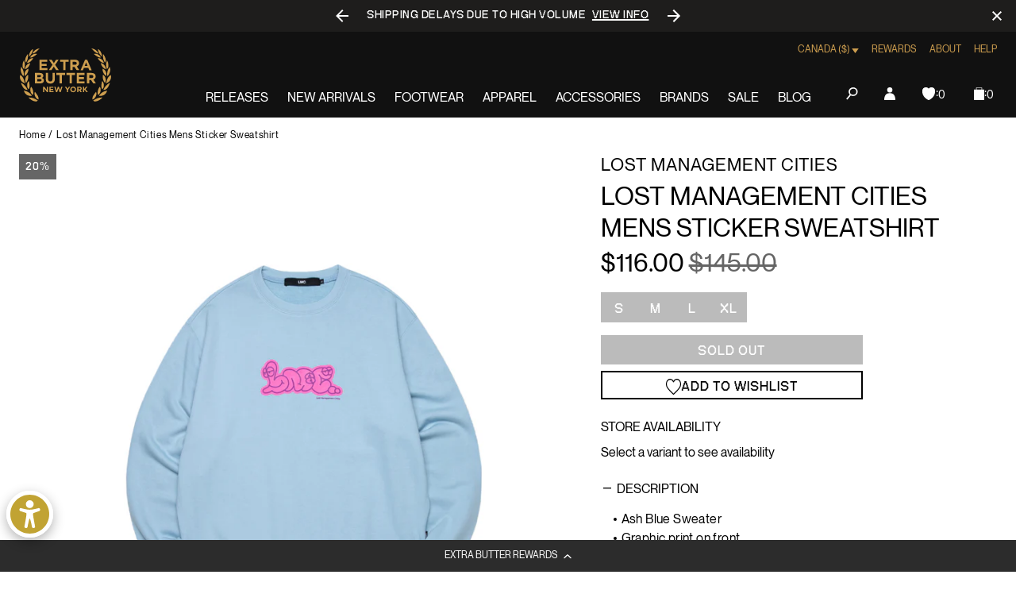

--- FILE ---
content_type: text/html; charset=utf-8
request_url: https://extrabutterny.com/en-ca/products/lmc-mens-sticker-sweatshirt
body_size: 74655
content:
<!doctype html><html class="no-js" lang="en"><head><meta charset="utf-8"><meta content="IE=edge" http-equiv="X-UA-Compatible"><meta content="width=device-width,initial-scale=1" name="viewport"><meta content="" name="theme-color"><link rel="canonical" href="https://extrabutterny.com/en-ca/products/lmc-mens-sticker-sweatshirt"><link crossorigin href="https://cdn.shopify.com" rel="preconnect"><link rel="shortcut icon" href="//extrabutterny.com/cdn/shop/files/EB-favicon-gold_32x32.png?v=1637338128" type="image/png"><link rel="preload" href="//extrabutterny.com/cdn/shop/t/193/assets/NeueMontreal-Regular.woff2?v=91777969201587063441720694868" as="font" type="font/woff2" crossorigin="anonymous" fetchpriority="high"/><link rel="preload" href="//extrabutterny.com/cdn/shop/t/193/assets/NeueBit-Bold.woff2?v=159489264176379173211720694868" as="font" type="font/woff2" crossorigin="anonymous" fetchpriority="high"/><script>(function () {
		const ua = navigator.userAgent;
		const doc = document.documentElement;

		if (/windows/i.test(ua)) doc.classList.add('os--windows');
		else if (/macintosh|macintel|macppc|mac68k/i.test(ua)) doc.classList.add('os--mac');
		else if (/android/i.test(ua)) doc.classList.add('os--android');
		else if (/iPad|iPhone|iPod/i.test(ua)) doc.classList.add('os--ios');
		else if (/linux/i.test(ua)) doc.classList.add('os--linux');
		else doc.classList.add('os--unknown');
	})();</script><link href="//extrabutterny.com/cdn/shop/t/193/assets/panagora.69b538bb808fe40e.css?v=115109538407562463581767781049" rel="stylesheet" type="text/css" media="all" /> <script>window.performance && window.performance.mark && window.performance.mark('shopify.content_for_header.start');</script><meta id="shopify-digital-wallet" name="shopify-digital-wallet" content="/2364333/digital_wallets/dialog">
<meta name="shopify-checkout-api-token" content="9474824e25b8e9a0f6ecd7d8be9a79de">
<meta id="in-context-paypal-metadata" data-shop-id="2364333" data-venmo-supported="true" data-environment="production" data-locale="en_US" data-paypal-v4="true" data-currency="CAD">
<link rel="alternate" hreflang="x-default" href="https://extrabutterny.com/products/lmc-mens-sticker-sweatshirt">
<link rel="alternate" hreflang="en-CA" href="https://extrabutterny.com/en-ca/products/lmc-mens-sticker-sweatshirt">
<link rel="alternate" hreflang="en-US" href="https://extrabutterny.com/products/lmc-mens-sticker-sweatshirt">
<link rel="alternate" type="application/json+oembed" href="https://extrabutterny.com/en-ca/products/lmc-mens-sticker-sweatshirt.oembed">
<script async="async" src="/checkouts/internal/preloads.js?locale=en-CA"></script>
<link rel="preconnect" href="https://shop.app" crossorigin="anonymous">
<script async="async" src="https://shop.app/checkouts/internal/preloads.js?locale=en-CA&shop_id=2364333" crossorigin="anonymous"></script>
<script id="apple-pay-shop-capabilities" type="application/json">{"shopId":2364333,"countryCode":"US","currencyCode":"CAD","merchantCapabilities":["supports3DS"],"merchantId":"gid:\/\/shopify\/Shop\/2364333","merchantName":"Extra Butter","requiredBillingContactFields":["postalAddress","email","phone"],"requiredShippingContactFields":["postalAddress","email","phone"],"shippingType":"shipping","supportedNetworks":["visa","masterCard","amex","discover","elo","jcb"],"total":{"type":"pending","label":"Extra Butter","amount":"1.00"},"shopifyPaymentsEnabled":true,"supportsSubscriptions":true}</script>
<script id="shopify-features" type="application/json">{"accessToken":"9474824e25b8e9a0f6ecd7d8be9a79de","betas":["rich-media-storefront-analytics"],"domain":"extrabutterny.com","predictiveSearch":true,"shopId":2364333,"locale":"en"}</script>
<script>var Shopify = Shopify || {};
Shopify.shop = "extrabutterny.myshopify.com";
Shopify.locale = "en";
Shopify.currency = {"active":"CAD","rate":"1.425794799"};
Shopify.country = "CA";
Shopify.theme = {"name":"[Live] Extra Butter x Panagora","id":136920137911,"schema_name":null,"schema_version":null,"theme_store_id":null,"role":"main"};
Shopify.theme.handle = "null";
Shopify.theme.style = {"id":null,"handle":null};
Shopify.cdnHost = "extrabutterny.com/cdn";
Shopify.routes = Shopify.routes || {};
Shopify.routes.root = "/en-ca/";</script>
<script type="module">!function(o){(o.Shopify=o.Shopify||{}).modules=!0}(window);</script>
<script>!function(o){function n(){var o=[];function n(){o.push(Array.prototype.slice.apply(arguments))}return n.q=o,n}var t=o.Shopify=o.Shopify||{};t.loadFeatures=n(),t.autoloadFeatures=n()}(window);</script>
<script>
  window.ShopifyPay = window.ShopifyPay || {};
  window.ShopifyPay.apiHost = "shop.app\/pay";
  window.ShopifyPay.redirectState = null;
</script>
<script id="shop-js-analytics" type="application/json">{"pageType":"product"}</script>
<script defer="defer" async type="module" src="//extrabutterny.com/cdn/shopifycloud/shop-js/modules/v2/client.init-shop-cart-sync_BdyHc3Nr.en.esm.js"></script>
<script defer="defer" async type="module" src="//extrabutterny.com/cdn/shopifycloud/shop-js/modules/v2/chunk.common_Daul8nwZ.esm.js"></script>
<script type="module">
  await import("//extrabutterny.com/cdn/shopifycloud/shop-js/modules/v2/client.init-shop-cart-sync_BdyHc3Nr.en.esm.js");
await import("//extrabutterny.com/cdn/shopifycloud/shop-js/modules/v2/chunk.common_Daul8nwZ.esm.js");

  window.Shopify.SignInWithShop?.initShopCartSync?.({"fedCMEnabled":true,"windoidEnabled":true});

</script>
<script>
  window.Shopify = window.Shopify || {};
  if (!window.Shopify.featureAssets) window.Shopify.featureAssets = {};
  window.Shopify.featureAssets['shop-js'] = {"shop-cart-sync":["modules/v2/client.shop-cart-sync_QYOiDySF.en.esm.js","modules/v2/chunk.common_Daul8nwZ.esm.js"],"init-fed-cm":["modules/v2/client.init-fed-cm_DchLp9rc.en.esm.js","modules/v2/chunk.common_Daul8nwZ.esm.js"],"shop-button":["modules/v2/client.shop-button_OV7bAJc5.en.esm.js","modules/v2/chunk.common_Daul8nwZ.esm.js"],"init-windoid":["modules/v2/client.init-windoid_DwxFKQ8e.en.esm.js","modules/v2/chunk.common_Daul8nwZ.esm.js"],"shop-cash-offers":["modules/v2/client.shop-cash-offers_DWtL6Bq3.en.esm.js","modules/v2/chunk.common_Daul8nwZ.esm.js","modules/v2/chunk.modal_CQq8HTM6.esm.js"],"shop-toast-manager":["modules/v2/client.shop-toast-manager_CX9r1SjA.en.esm.js","modules/v2/chunk.common_Daul8nwZ.esm.js"],"init-shop-email-lookup-coordinator":["modules/v2/client.init-shop-email-lookup-coordinator_UhKnw74l.en.esm.js","modules/v2/chunk.common_Daul8nwZ.esm.js"],"pay-button":["modules/v2/client.pay-button_DzxNnLDY.en.esm.js","modules/v2/chunk.common_Daul8nwZ.esm.js"],"avatar":["modules/v2/client.avatar_BTnouDA3.en.esm.js"],"init-shop-cart-sync":["modules/v2/client.init-shop-cart-sync_BdyHc3Nr.en.esm.js","modules/v2/chunk.common_Daul8nwZ.esm.js"],"shop-login-button":["modules/v2/client.shop-login-button_D8B466_1.en.esm.js","modules/v2/chunk.common_Daul8nwZ.esm.js","modules/v2/chunk.modal_CQq8HTM6.esm.js"],"init-customer-accounts-sign-up":["modules/v2/client.init-customer-accounts-sign-up_C8fpPm4i.en.esm.js","modules/v2/client.shop-login-button_D8B466_1.en.esm.js","modules/v2/chunk.common_Daul8nwZ.esm.js","modules/v2/chunk.modal_CQq8HTM6.esm.js"],"init-shop-for-new-customer-accounts":["modules/v2/client.init-shop-for-new-customer-accounts_CVTO0Ztu.en.esm.js","modules/v2/client.shop-login-button_D8B466_1.en.esm.js","modules/v2/chunk.common_Daul8nwZ.esm.js","modules/v2/chunk.modal_CQq8HTM6.esm.js"],"init-customer-accounts":["modules/v2/client.init-customer-accounts_dRgKMfrE.en.esm.js","modules/v2/client.shop-login-button_D8B466_1.en.esm.js","modules/v2/chunk.common_Daul8nwZ.esm.js","modules/v2/chunk.modal_CQq8HTM6.esm.js"],"shop-follow-button":["modules/v2/client.shop-follow-button_CkZpjEct.en.esm.js","modules/v2/chunk.common_Daul8nwZ.esm.js","modules/v2/chunk.modal_CQq8HTM6.esm.js"],"lead-capture":["modules/v2/client.lead-capture_BntHBhfp.en.esm.js","modules/v2/chunk.common_Daul8nwZ.esm.js","modules/v2/chunk.modal_CQq8HTM6.esm.js"],"checkout-modal":["modules/v2/client.checkout-modal_CfxcYbTm.en.esm.js","modules/v2/chunk.common_Daul8nwZ.esm.js","modules/v2/chunk.modal_CQq8HTM6.esm.js"],"shop-login":["modules/v2/client.shop-login_Da4GZ2H6.en.esm.js","modules/v2/chunk.common_Daul8nwZ.esm.js","modules/v2/chunk.modal_CQq8HTM6.esm.js"],"payment-terms":["modules/v2/client.payment-terms_MV4M3zvL.en.esm.js","modules/v2/chunk.common_Daul8nwZ.esm.js","modules/v2/chunk.modal_CQq8HTM6.esm.js"]};
</script>
<script>(function() {
  var isLoaded = false;
  function asyncLoad() {
    if (isLoaded) return;
    isLoaded = true;
    var urls = ["https:\/\/cdn-loyalty.yotpo.com\/loader\/j-C-eQoSzbAaQHu86q25yQ.js?shop=extrabutterny.myshopify.com","https:\/\/assets.tapcart.com\/__tc-ck-loader\/index.js?appId=0LNGHpFnPg\u0026environment=production\u0026shop=extrabutterny.myshopify.com","https:\/\/shopify-extension.getredo.com\/main.js?widget_id=ja1iw48s4iunfxd\u0026shop=extrabutterny.myshopify.com","https:\/\/cdn.pushowl.com\/latest\/sdks\/pushowl-shopify.js?subdomain=extrabutterny\u0026environment=production\u0026guid=0ce17014-7f96-496b-8905-f787d67ada23\u0026shop=extrabutterny.myshopify.com"];
    for (var i = 0; i < urls.length; i++) {
      var s = document.createElement('script');
      s.type = 'text/javascript';
      s.async = true;
      s.src = urls[i];
      var x = document.getElementsByTagName('script')[0];
      x.parentNode.insertBefore(s, x);
    }
  };
  if(window.attachEvent) {
    window.attachEvent('onload', asyncLoad);
  } else {
    window.addEventListener('load', asyncLoad, false);
  }
})();</script>
<script id="__st">var __st={"a":2364333,"offset":-18000,"reqid":"6b75de7c-be7a-4f8c-86f9-1ad34900459a-1768971098","pageurl":"extrabutterny.com\/en-ca\/products\/lmc-mens-sticker-sweatshirt","u":"43dfc9ad40ac","p":"product","rtyp":"product","rid":7236622057655};</script>
<script>window.ShopifyPaypalV4VisibilityTracking = true;</script>
<script id="captcha-bootstrap">!function(){'use strict';const t='contact',e='account',n='new_comment',o=[[t,t],['blogs',n],['comments',n],[t,'customer']],c=[[e,'customer_login'],[e,'guest_login'],[e,'recover_customer_password'],[e,'create_customer']],r=t=>t.map((([t,e])=>`form[action*='/${t}']:not([data-nocaptcha='true']) input[name='form_type'][value='${e}']`)).join(','),a=t=>()=>t?[...document.querySelectorAll(t)].map((t=>t.form)):[];function s(){const t=[...o],e=r(t);return a(e)}const i='password',u='form_key',d=['recaptcha-v3-token','g-recaptcha-response','h-captcha-response',i],f=()=>{try{return window.sessionStorage}catch{return}},m='__shopify_v',_=t=>t.elements[u];function p(t,e,n=!1){try{const o=window.sessionStorage,c=JSON.parse(o.getItem(e)),{data:r}=function(t){const{data:e,action:n}=t;return t[m]||n?{data:e,action:n}:{data:t,action:n}}(c);for(const[e,n]of Object.entries(r))t.elements[e]&&(t.elements[e].value=n);n&&o.removeItem(e)}catch(o){console.error('form repopulation failed',{error:o})}}const l='form_type',E='cptcha';function T(t){t.dataset[E]=!0}const w=window,h=w.document,L='Shopify',v='ce_forms',y='captcha';let A=!1;((t,e)=>{const n=(g='f06e6c50-85a8-45c8-87d0-21a2b65856fe',I='https://cdn.shopify.com/shopifycloud/storefront-forms-hcaptcha/ce_storefront_forms_captcha_hcaptcha.v1.5.2.iife.js',D={infoText:'Protected by hCaptcha',privacyText:'Privacy',termsText:'Terms'},(t,e,n)=>{const o=w[L][v],c=o.bindForm;if(c)return c(t,g,e,D).then(n);var r;o.q.push([[t,g,e,D],n]),r=I,A||(h.body.append(Object.assign(h.createElement('script'),{id:'captcha-provider',async:!0,src:r})),A=!0)});var g,I,D;w[L]=w[L]||{},w[L][v]=w[L][v]||{},w[L][v].q=[],w[L][y]=w[L][y]||{},w[L][y].protect=function(t,e){n(t,void 0,e),T(t)},Object.freeze(w[L][y]),function(t,e,n,w,h,L){const[v,y,A,g]=function(t,e,n){const i=e?o:[],u=t?c:[],d=[...i,...u],f=r(d),m=r(i),_=r(d.filter((([t,e])=>n.includes(e))));return[a(f),a(m),a(_),s()]}(w,h,L),I=t=>{const e=t.target;return e instanceof HTMLFormElement?e:e&&e.form},D=t=>v().includes(t);t.addEventListener('submit',(t=>{const e=I(t);if(!e)return;const n=D(e)&&!e.dataset.hcaptchaBound&&!e.dataset.recaptchaBound,o=_(e),c=g().includes(e)&&(!o||!o.value);(n||c)&&t.preventDefault(),c&&!n&&(function(t){try{if(!f())return;!function(t){const e=f();if(!e)return;const n=_(t);if(!n)return;const o=n.value;o&&e.removeItem(o)}(t);const e=Array.from(Array(32),(()=>Math.random().toString(36)[2])).join('');!function(t,e){_(t)||t.append(Object.assign(document.createElement('input'),{type:'hidden',name:u})),t.elements[u].value=e}(t,e),function(t,e){const n=f();if(!n)return;const o=[...t.querySelectorAll(`input[type='${i}']`)].map((({name:t})=>t)),c=[...d,...o],r={};for(const[a,s]of new FormData(t).entries())c.includes(a)||(r[a]=s);n.setItem(e,JSON.stringify({[m]:1,action:t.action,data:r}))}(t,e)}catch(e){console.error('failed to persist form',e)}}(e),e.submit())}));const S=(t,e)=>{t&&!t.dataset[E]&&(n(t,e.some((e=>e===t))),T(t))};for(const o of['focusin','change'])t.addEventListener(o,(t=>{const e=I(t);D(e)&&S(e,y())}));const B=e.get('form_key'),M=e.get(l),P=B&&M;t.addEventListener('DOMContentLoaded',(()=>{const t=y();if(P)for(const e of t)e.elements[l].value===M&&p(e,B);[...new Set([...A(),...v().filter((t=>'true'===t.dataset.shopifyCaptcha))])].forEach((e=>S(e,t)))}))}(h,new URLSearchParams(w.location.search),n,t,e,['guest_login'])})(!0,!0)}();</script>
<script integrity="sha256-4kQ18oKyAcykRKYeNunJcIwy7WH5gtpwJnB7kiuLZ1E=" data-source-attribution="shopify.loadfeatures" defer="defer" src="//extrabutterny.com/cdn/shopifycloud/storefront/assets/storefront/load_feature-a0a9edcb.js" crossorigin="anonymous"></script>
<script crossorigin="anonymous" defer="defer" src="//extrabutterny.com/cdn/shopifycloud/storefront/assets/shopify_pay/storefront-65b4c6d7.js?v=20250812"></script>
<script data-source-attribution="shopify.dynamic_checkout.dynamic.init">var Shopify=Shopify||{};Shopify.PaymentButton=Shopify.PaymentButton||{isStorefrontPortableWallets:!0,init:function(){window.Shopify.PaymentButton.init=function(){};var t=document.createElement("script");t.src="https://extrabutterny.com/cdn/shopifycloud/portable-wallets/latest/portable-wallets.en.js",t.type="module",document.head.appendChild(t)}};
</script>
<script data-source-attribution="shopify.dynamic_checkout.buyer_consent">
  function portableWalletsHideBuyerConsent(e){var t=document.getElementById("shopify-buyer-consent"),n=document.getElementById("shopify-subscription-policy-button");t&&n&&(t.classList.add("hidden"),t.setAttribute("aria-hidden","true"),n.removeEventListener("click",e))}function portableWalletsShowBuyerConsent(e){var t=document.getElementById("shopify-buyer-consent"),n=document.getElementById("shopify-subscription-policy-button");t&&n&&(t.classList.remove("hidden"),t.removeAttribute("aria-hidden"),n.addEventListener("click",e))}window.Shopify?.PaymentButton&&(window.Shopify.PaymentButton.hideBuyerConsent=portableWalletsHideBuyerConsent,window.Shopify.PaymentButton.showBuyerConsent=portableWalletsShowBuyerConsent);
</script>
<script>
  function portableWalletsCleanup(e){e&&e.src&&console.error("Failed to load portable wallets script "+e.src);var t=document.querySelectorAll("shopify-accelerated-checkout .shopify-payment-button__skeleton, shopify-accelerated-checkout-cart .wallet-cart-button__skeleton"),e=document.getElementById("shopify-buyer-consent");for(let e=0;e<t.length;e++)t[e].remove();e&&e.remove()}function portableWalletsNotLoadedAsModule(e){e instanceof ErrorEvent&&"string"==typeof e.message&&e.message.includes("import.meta")&&"string"==typeof e.filename&&e.filename.includes("portable-wallets")&&(window.removeEventListener("error",portableWalletsNotLoadedAsModule),window.Shopify.PaymentButton.failedToLoad=e,"loading"===document.readyState?document.addEventListener("DOMContentLoaded",window.Shopify.PaymentButton.init):window.Shopify.PaymentButton.init())}window.addEventListener("error",portableWalletsNotLoadedAsModule);
</script>

<script type="module" src="https://extrabutterny.com/cdn/shopifycloud/portable-wallets/latest/portable-wallets.en.js" onError="portableWalletsCleanup(this)" crossorigin="anonymous"></script>
<script nomodule>
  document.addEventListener("DOMContentLoaded", portableWalletsCleanup);
</script>

<link id="shopify-accelerated-checkout-styles" rel="stylesheet" media="screen" href="https://extrabutterny.com/cdn/shopifycloud/portable-wallets/latest/accelerated-checkout-backwards-compat.css" crossorigin="anonymous">
<style id="shopify-accelerated-checkout-cart">
        #shopify-buyer-consent {
  margin-top: 1em;
  display: inline-block;
  width: 100%;
}

#shopify-buyer-consent.hidden {
  display: none;
}

#shopify-subscription-policy-button {
  background: none;
  border: none;
  padding: 0;
  text-decoration: underline;
  font-size: inherit;
  cursor: pointer;
}

#shopify-subscription-policy-button::before {
  box-shadow: none;
}

      </style>

<script>window.performance && window.performance.mark && window.performance.mark('shopify.content_for_header.end');</script><title>Lost Management Cities Mens Sticker Sweatshirt  &ndash; Extra Butter</title><meta name="description" content="Ash Blue Sweater Graphic print on front Ribbed collar, hem and cuffs 100% Cotton SKU: 0LM22FSW109">  
		<!-- Google Tag Manager -->
		<script>(function(w,d,s,l,i){w[l]=w[l]||[];w[l].push({'gtm.start':
			new Date().getTime(),event:'gtm.js'});var f=d.getElementsByTagName(s)[0],
			j=d.createElement(s),dl=l!='dataLayer'?'&l='+l:'';j.async=true;j.src=
			'https://www.googletagmanager.com/gtm.js?id='+i+dl;f.parentNode.insertBefore(j,f);
			})(window,document,'script','dataLayer','GTM-5RTCKNFT');
		</script>
		<!-- End Google Tag Manager -->
	
  



	<meta name="google-site-verification" content="Gzckej5z4jAPZlx21P5CMEFiBi9cYXHq4ZXQ-IhkNGQ">

 

<meta property="og:site_name" content="Extra Butter">
<meta property="og:url" content="https://extrabutterny.com/en-ca/products/lmc-mens-sticker-sweatshirt">
<meta property="og:title" content="Lost Management Cities Mens Sticker Sweatshirt">
<meta property="og:type" content="product">
<meta property="og:description" content="Ash Blue Sweater Graphic print on front Ribbed collar, hem and cuffs 100% Cotton SKU: 0LM22FSW109"><meta property="og:image" content="http://extrabutterny.com/cdn/shop/products/0LM22FSW109-1.jpg?v=1669155629">
	<meta property="og:image:secure_url" content="https://extrabutterny.com/cdn/shop/products/0LM22FSW109-1.jpg?v=1669155629">
	<meta property="og:image:width" content="2000">
	<meta property="og:image:height" content="2000"><meta property="og:price:amount" content="116.00">
	<meta property="og:price:currency" content="CAD"><meta name="twitter:site" content="@ExtraButter"><meta name="twitter:card" content="summary_large_image">
<meta name="twitter:title" content="Lost Management Cities Mens Sticker Sweatshirt">
<meta name="twitter:description" content="Ash Blue Sweater Graphic print on front Ribbed collar, hem and cuffs 100% Cotton SKU: 0LM22FSW109">
 <style>
	@font-face {
		font-family: 'Neue Montreal';
		src: url('//extrabutterny.com/cdn/shop/t/193/assets/NeueMontreal-Regular.woff2?v=91777969201587063441720694868') format('woff2');
		font-style: normal;
		font-display: swap;
		font-weight: 400;
	}

	@font-face {
		font-family: 'NeueBit';
		src: url('//extrabutterny.com/cdn/shop/t/193/assets/NeueBit-Bold.woff2?v=159489264176379173211720694868') format('woff2');
		font-style: normal;
		font-display: swap;
		font-weight: 700;
	}

	@font-face {
		font-family: 'Instrument Sans Condensed';
		src: url('//extrabutterny.com/cdn/shop/t/193/assets/InstrumentSansCondensed-SemiBold.woff2?v=88297720562425841851767781049') format('woff2');
		font-style: normal;
		font-display: swap;
		font-weight: 600;
	}

	html {
		-webkit-font-smoothing: antialiased;
		-moz-osx-font-smoothing: grayscale;
	}
</style>
 
	<!-- Hotjar Tracking Code -->
	<script>
		(function(h,o,t,j,a,r){
			h.hj=h.hj||function(){(h.hj.q=h.hj.q||[]).push(arguments)};
			h._hjSettings={hjid:2224626,hjsv:6};
			a=o.getElementsByTagName('head')[0];
			r=o.createElement('script');r.async=1;
			r.src=t+h._hjSettings.hjid+j+h._hjSettings.hjsv;
			a.appendChild(r);
		})(window,document,'https://static.hotjar.com/c/hotjar-','.js?sv=');
	</script>

 
  

			<script
				async
				src="https://cdn-widgetsrepository.yotpo.com/v1/loader/j-C-eQoSzbAaQHu86q25yQ"
			></script>
		
<script>(function () {
			document.documentElement.className = document.documentElement.className.replace('no-js', 'js');
			document.documentElement.style.setProperty('--inner-height', `${window.innerHeight}px`);

			window.app = window.app || {};
			window.app.currency = {
				format: '${{amount}}',
				iso: 'CAD',
			};
			window.routes = {
				cart_add_url: '/en-ca/cart/add',
				cart_change_url: '/en-ca/cart/change',
				cart_update_url: '/en-ca/cart/update',
			};
			window.cartStrings = {
				error: `There was an error while updating your cart. Please try again.`,
				quantityError: `You can only add [quantity] of this item to your cart.`,
			};
			window.variantStrings = {
				addToCart: `Add to bag`,
				soldOut: `Sold out`,
				unavailable: `Unavailable`,
			};
			window.search = {
				unavailableProducts: `hide`,
			};
			window.accessibility = {
				loading: `Loading...`,
			};
			window.enableWishlist = 'true'


		})();</script><link rel="dns-prefetch" href="//player.vimeo.com"><link rel="preconnect" href="//player.vimeo.com" crossorigin><!-- BEGIN app block: shopify://apps/multi-location-inv/blocks/app-embed/982328e1-99f7-4a7e-8266-6aed71bf0021 -->


  
    <script src="https://cdn.shopify.com/extensions/019bc8d2-cea0-7a5e-8ad1-2f50d795a504/inventory-info-theme-exrtensions-180/assets/legacy-common.bundle.js"></script>
  

<style>
  .iia-icon svg{height:18px;width:18px}.iia-disabled-button{pointer-events:none}.iia-hidden {display: none;}
</style>
<script>
      window.inventoryInfo = window.inventoryInfo || {};
      window.inventoryInfo.shop = window.inventoryInfo.shop || {};
      window.inventoryInfo.shop.shopifyDomain = 'extrabutterny.myshopify.com';
      window.inventoryInfo.shop.locale = 'en';
      window.inventoryInfo.pageType = 'product';
      
        window.inventoryInfo.settings = {"onBoarding":{"theme":{"themeSelectionStep":{"complete":true,"data":{"themeId":"136920137911"}},"appEmbedStep":{"complete":true},"productPageStep":{"complete":true},"appBlockStep":{"complete":true}}},"threshold":true,"stockMessageRules":[{"operator":"<=","qty":0,"msg":"{{threshold-message}} {{location-name}}","threshold":"<div class='has-no-inventory'></div>","titleMsg":"<span class='iiaStockThreshold' ><div class='has-no-inventory'></div></span> <span class='iiaLocation' style='font-weight: normal; color: #000000'>Seaside Market</span>"},{"operator":">","qty":0,"msg":"{{threshold-message}} {{location-name}}","threshold":"<div class='has-inventory'></div>","titleMsg":"<span class='iiaStockThreshold' style=color:#bd8830;><div class='has-inventory'></div></span> <span class='iiaLocation' style='font-weight: normal; color: #000000'>City Centre Plaza</span>","thresholdColor":"#bd8830"}],"header":"Store availability","hideBorders":true,"css":"%23inventory-info-app%20%7B%0A%20%20margin-bottom%3A%20var(--spacing-lg)%3B%0A%0A%20%20.iia-header-container%20%7B%0A%20%20%20%20.iia-header%20%7B%0A%20%20%20%20%20%20font-weight%3A%20200%3B%0A%20%20%20%20%20%20font-size%3A%201rem%3B%0A%20%20%20%20%20%20line-height%3A%201.5%3B%0A%20%20%20%20%20%20letter-spacing%3A%200em%3B%0A%20%20%20%20%20%20text-transform%3A%20uppercase%3B%0A%20%20%20%20%7D%0A%0A%20%20%20%20.iia-icon%20%7B%0A%20%20%20%20%20%20display%3A%20none%3B%0A%20%20%20%20%7D%0A%20%20%7D%0A%0A%20%20span.iia-stock-threshold%20%7B%0A%20%20%20%20display%3A%20inline-block%3B%0A%0A%20%20%20%20.has-no-inventory%2C%0A%20%20%20%20.has-inventory%20%7B%0A%20%20%20%20%20%20width%3A%200.625rem%3B%0A%20%20%20%20%20%20height%3A%200.625rem%3B%0A%20%20%20%20%20%20background-color%3A%20currentColor%3B%0A%20%20%20%20%7D%0A%20%20%7D%0A%0A%20%20.iia-list%20%7B%0A%20%20%20%20display%3A%20flex%3B%0A%20%20%20%20flex-wrap%3A%20wrap%3B%0A%20%20%20%20gap%3A%200.5rem%3B%0A%20%20%20%20margin-top%3A%20var(--spacing-sm)%3B%0A%20%20%7D%0A%0A%20%20.iia-list-item%20%7B%0A%20%20%20%20padding%3A%200%3B%0A%20%20%20%20font-weight%3A%20400%3B%0A%20%20%20%20font-size%3A%201rem%3B%0A%20%20%20%20line-height%3A%201.5%3B%0A%20%20%20%20letter-spacing%3A%200.025em%3B%0A%20%20%20%20position%3A%20relative%3B%0A%20%20%7D%0A%0A%20%20.iia-title-text%20%7B%0A%20%20%20%20display%3A%20flex%3B%0A%20%20%20%20align-items%3A%20center%3B%0A%20%20%20%20gap%3A%200.375rem%3B%0A%20%20%7D%0A%0A%20%20.iia-title-text%3Ahas(.has-no-inventory)%20%7B%0A%20%20%20%20.iia-location%20%7B%0A%20%20%20%20%20%20color%3A%20var(--color-disabled)%3B%0A%20%20%20%20%7D%0A%20%20%7D%0A%7D%0A","hideLocationDetails":true,"uiEnabled":true,"appSection":true,"onlineLocation":true,"onlineLocationLabel":"Online","hiddenLocation":{"33128065":true},"legacy":true};
        
          window.inventoryInfo.locationSettings = {"details":[{"id":33128065,"displayOrder":1,"name":"Online"},{"id":58761576631,"displayOrder":2,"name":"Queens"},{"id":58761052343,"displayOrder":3,"name":"Manhattan"}]};
        
      
      
</script>


  
 

 


  <script> 
      window.inventoryInfo = window.inventoryInfo || {};
      window.inventoryInfo.product = window.inventoryInfo.product || {}
      window.inventoryInfo.product.title = "Lost Management Cities Mens Sticker Sweatshirt";
      window.inventoryInfo.product.handle = "lmc-mens-sticker-sweatshirt";
      window.inventoryInfo.product.id = 7236622057655;
      window.inventoryInfo.product.selectedVairant = 41559462609079;
      window.inventoryInfo.product.defaultVariantOnly = false
      window.inventoryInfo.markets = window.inventoryInfo.markets || {};
      window.inventoryInfo.markets.isoCode = 'CA';
      window.inventoryInfo.product.variants = window.inventoryInfo.product.variants || []; 
      
          window.inventoryInfo.product.variants.push({id:41559462609079, 
                                                      title:"S", 
                                                      available:false,
                                                      incoming: false,
                                                      incomingDate: null
                                                     });
      
          window.inventoryInfo.product.variants.push({id:41559462576311, 
                                                      title:"M", 
                                                      available:false,
                                                      incoming: false,
                                                      incomingDate: null
                                                     });
      
          window.inventoryInfo.product.variants.push({id:41559462543543, 
                                                      title:"L", 
                                                      available:false,
                                                      incoming: false,
                                                      incomingDate: null
                                                     });
      
          window.inventoryInfo.product.variants.push({id:41559462641847, 
                                                      title:"XL", 
                                                      available:false,
                                                      incoming: false,
                                                      incomingDate: null
                                                     });
      
       
    </script>

    


 
 
    
      <script src="https://cdn.shopify.com/extensions/019bc8d2-cea0-7a5e-8ad1-2f50d795a504/inventory-info-theme-exrtensions-180/assets/legacy.bundle.js"></script>
    

<!-- END app block --><!-- BEGIN app block: shopify://apps/klaviyo-email-marketing-sms/blocks/klaviyo-onsite-embed/2632fe16-c075-4321-a88b-50b567f42507 -->












  <script async src="https://static.klaviyo.com/onsite/js/TANbG4/klaviyo.js?company_id=TANbG4"></script>
  <script>!function(){if(!window.klaviyo){window._klOnsite=window._klOnsite||[];try{window.klaviyo=new Proxy({},{get:function(n,i){return"push"===i?function(){var n;(n=window._klOnsite).push.apply(n,arguments)}:function(){for(var n=arguments.length,o=new Array(n),w=0;w<n;w++)o[w]=arguments[w];var t="function"==typeof o[o.length-1]?o.pop():void 0,e=new Promise((function(n){window._klOnsite.push([i].concat(o,[function(i){t&&t(i),n(i)}]))}));return e}}})}catch(n){window.klaviyo=window.klaviyo||[],window.klaviyo.push=function(){var n;(n=window._klOnsite).push.apply(n,arguments)}}}}();</script>

  
    <script id="viewed_product">
      if (item == null) {
        var _learnq = _learnq || [];

        var MetafieldReviews = null
        var MetafieldYotpoRating = null
        var MetafieldYotpoCount = null
        var MetafieldLooxRating = null
        var MetafieldLooxCount = null
        var okendoProduct = null
        var okendoProductReviewCount = null
        var okendoProductReviewAverageValue = null
        try {
          // The following fields are used for Customer Hub recently viewed in order to add reviews.
          // This information is not part of __kla_viewed. Instead, it is part of __kla_viewed_reviewed_items
          MetafieldReviews = {};
          MetafieldYotpoRating = null
          MetafieldYotpoCount = null
          MetafieldLooxRating = null
          MetafieldLooxCount = null

          okendoProduct = null
          // If the okendo metafield is not legacy, it will error, which then requires the new json formatted data
          if (okendoProduct && 'error' in okendoProduct) {
            okendoProduct = null
          }
          okendoProductReviewCount = okendoProduct ? okendoProduct.reviewCount : null
          okendoProductReviewAverageValue = okendoProduct ? okendoProduct.reviewAverageValue : null
        } catch (error) {
          console.error('Error in Klaviyo onsite reviews tracking:', error);
        }

        var item = {
          Name: "Lost Management Cities Mens Sticker Sweatshirt",
          ProductID: 7236622057655,
          Categories: ["All Product - Not Hype (seg-a)","everything","shopping","under 110"],
          ImageURL: "https://extrabutterny.com/cdn/shop/products/0LM22FSW109-1_grande.jpg?v=1669155629",
          URL: "https://extrabutterny.com/en-ca/products/lmc-mens-sticker-sweatshirt",
          Brand: "Lost Management Cities",
          Price: "$116.00",
          Value: "116.00",
          CompareAtPrice: "$145.00"
        };
        _learnq.push(['track', 'Viewed Product', item]);
        _learnq.push(['trackViewedItem', {
          Title: item.Name,
          ItemId: item.ProductID,
          Categories: item.Categories,
          ImageUrl: item.ImageURL,
          Url: item.URL,
          Metadata: {
            Brand: item.Brand,
            Price: item.Price,
            Value: item.Value,
            CompareAtPrice: item.CompareAtPrice
          },
          metafields:{
            reviews: MetafieldReviews,
            yotpo:{
              rating: MetafieldYotpoRating,
              count: MetafieldYotpoCount,
            },
            loox:{
              rating: MetafieldLooxRating,
              count: MetafieldLooxCount,
            },
            okendo: {
              rating: okendoProductReviewAverageValue,
              count: okendoProductReviewCount,
            }
          }
        }]);
      }
    </script>
  




  <script>
    window.klaviyoReviewsProductDesignMode = false
  </script>







<!-- END app block --><script src="https://cdn.shopify.com/extensions/019bc5da-5ba6-7e9a-9888-a6222a70d7c3/js-client-214/assets/pushowl-shopify.js" type="text/javascript" defer="defer"></script>
<link href="https://monorail-edge.shopifysvc.com" rel="dns-prefetch">
<script>(function(){if ("sendBeacon" in navigator && "performance" in window) {try {var session_token_from_headers = performance.getEntriesByType('navigation')[0].serverTiming.find(x => x.name == '_s').description;} catch {var session_token_from_headers = undefined;}var session_cookie_matches = document.cookie.match(/_shopify_s=([^;]*)/);var session_token_from_cookie = session_cookie_matches && session_cookie_matches.length === 2 ? session_cookie_matches[1] : "";var session_token = session_token_from_headers || session_token_from_cookie || "";function handle_abandonment_event(e) {var entries = performance.getEntries().filter(function(entry) {return /monorail-edge.shopifysvc.com/.test(entry.name);});if (!window.abandonment_tracked && entries.length === 0) {window.abandonment_tracked = true;var currentMs = Date.now();var navigation_start = performance.timing.navigationStart;var payload = {shop_id: 2364333,url: window.location.href,navigation_start,duration: currentMs - navigation_start,session_token,page_type: "product"};window.navigator.sendBeacon("https://monorail-edge.shopifysvc.com/v1/produce", JSON.stringify({schema_id: "online_store_buyer_site_abandonment/1.1",payload: payload,metadata: {event_created_at_ms: currentMs,event_sent_at_ms: currentMs}}));}}window.addEventListener('pagehide', handle_abandonment_event);}}());</script>
<script id="web-pixels-manager-setup">(function e(e,d,r,n,o){if(void 0===o&&(o={}),!Boolean(null===(a=null===(i=window.Shopify)||void 0===i?void 0:i.analytics)||void 0===a?void 0:a.replayQueue)){var i,a;window.Shopify=window.Shopify||{};var t=window.Shopify;t.analytics=t.analytics||{};var s=t.analytics;s.replayQueue=[],s.publish=function(e,d,r){return s.replayQueue.push([e,d,r]),!0};try{self.performance.mark("wpm:start")}catch(e){}var l=function(){var e={modern:/Edge?\/(1{2}[4-9]|1[2-9]\d|[2-9]\d{2}|\d{4,})\.\d+(\.\d+|)|Firefox\/(1{2}[4-9]|1[2-9]\d|[2-9]\d{2}|\d{4,})\.\d+(\.\d+|)|Chrom(ium|e)\/(9{2}|\d{3,})\.\d+(\.\d+|)|(Maci|X1{2}).+ Version\/(15\.\d+|(1[6-9]|[2-9]\d|\d{3,})\.\d+)([,.]\d+|)( \(\w+\)|)( Mobile\/\w+|) Safari\/|Chrome.+OPR\/(9{2}|\d{3,})\.\d+\.\d+|(CPU[ +]OS|iPhone[ +]OS|CPU[ +]iPhone|CPU IPhone OS|CPU iPad OS)[ +]+(15[._]\d+|(1[6-9]|[2-9]\d|\d{3,})[._]\d+)([._]\d+|)|Android:?[ /-](13[3-9]|1[4-9]\d|[2-9]\d{2}|\d{4,})(\.\d+|)(\.\d+|)|Android.+Firefox\/(13[5-9]|1[4-9]\d|[2-9]\d{2}|\d{4,})\.\d+(\.\d+|)|Android.+Chrom(ium|e)\/(13[3-9]|1[4-9]\d|[2-9]\d{2}|\d{4,})\.\d+(\.\d+|)|SamsungBrowser\/([2-9]\d|\d{3,})\.\d+/,legacy:/Edge?\/(1[6-9]|[2-9]\d|\d{3,})\.\d+(\.\d+|)|Firefox\/(5[4-9]|[6-9]\d|\d{3,})\.\d+(\.\d+|)|Chrom(ium|e)\/(5[1-9]|[6-9]\d|\d{3,})\.\d+(\.\d+|)([\d.]+$|.*Safari\/(?![\d.]+ Edge\/[\d.]+$))|(Maci|X1{2}).+ Version\/(10\.\d+|(1[1-9]|[2-9]\d|\d{3,})\.\d+)([,.]\d+|)( \(\w+\)|)( Mobile\/\w+|) Safari\/|Chrome.+OPR\/(3[89]|[4-9]\d|\d{3,})\.\d+\.\d+|(CPU[ +]OS|iPhone[ +]OS|CPU[ +]iPhone|CPU IPhone OS|CPU iPad OS)[ +]+(10[._]\d+|(1[1-9]|[2-9]\d|\d{3,})[._]\d+)([._]\d+|)|Android:?[ /-](13[3-9]|1[4-9]\d|[2-9]\d{2}|\d{4,})(\.\d+|)(\.\d+|)|Mobile Safari.+OPR\/([89]\d|\d{3,})\.\d+\.\d+|Android.+Firefox\/(13[5-9]|1[4-9]\d|[2-9]\d{2}|\d{4,})\.\d+(\.\d+|)|Android.+Chrom(ium|e)\/(13[3-9]|1[4-9]\d|[2-9]\d{2}|\d{4,})\.\d+(\.\d+|)|Android.+(UC? ?Browser|UCWEB|U3)[ /]?(15\.([5-9]|\d{2,})|(1[6-9]|[2-9]\d|\d{3,})\.\d+)\.\d+|SamsungBrowser\/(5\.\d+|([6-9]|\d{2,})\.\d+)|Android.+MQ{2}Browser\/(14(\.(9|\d{2,})|)|(1[5-9]|[2-9]\d|\d{3,})(\.\d+|))(\.\d+|)|K[Aa][Ii]OS\/(3\.\d+|([4-9]|\d{2,})\.\d+)(\.\d+|)/},d=e.modern,r=e.legacy,n=navigator.userAgent;return n.match(d)?"modern":n.match(r)?"legacy":"unknown"}(),u="modern"===l?"modern":"legacy",c=(null!=n?n:{modern:"",legacy:""})[u],f=function(e){return[e.baseUrl,"/wpm","/b",e.hashVersion,"modern"===e.buildTarget?"m":"l",".js"].join("")}({baseUrl:d,hashVersion:r,buildTarget:u}),m=function(e){var d=e.version,r=e.bundleTarget,n=e.surface,o=e.pageUrl,i=e.monorailEndpoint;return{emit:function(e){var a=e.status,t=e.errorMsg,s=(new Date).getTime(),l=JSON.stringify({metadata:{event_sent_at_ms:s},events:[{schema_id:"web_pixels_manager_load/3.1",payload:{version:d,bundle_target:r,page_url:o,status:a,surface:n,error_msg:t},metadata:{event_created_at_ms:s}}]});if(!i)return console&&console.warn&&console.warn("[Web Pixels Manager] No Monorail endpoint provided, skipping logging."),!1;try{return self.navigator.sendBeacon.bind(self.navigator)(i,l)}catch(e){}var u=new XMLHttpRequest;try{return u.open("POST",i,!0),u.setRequestHeader("Content-Type","text/plain"),u.send(l),!0}catch(e){return console&&console.warn&&console.warn("[Web Pixels Manager] Got an unhandled error while logging to Monorail."),!1}}}}({version:r,bundleTarget:l,surface:e.surface,pageUrl:self.location.href,monorailEndpoint:e.monorailEndpoint});try{o.browserTarget=l,function(e){var d=e.src,r=e.async,n=void 0===r||r,o=e.onload,i=e.onerror,a=e.sri,t=e.scriptDataAttributes,s=void 0===t?{}:t,l=document.createElement("script"),u=document.querySelector("head"),c=document.querySelector("body");if(l.async=n,l.src=d,a&&(l.integrity=a,l.crossOrigin="anonymous"),s)for(var f in s)if(Object.prototype.hasOwnProperty.call(s,f))try{l.dataset[f]=s[f]}catch(e){}if(o&&l.addEventListener("load",o),i&&l.addEventListener("error",i),u)u.appendChild(l);else{if(!c)throw new Error("Did not find a head or body element to append the script");c.appendChild(l)}}({src:f,async:!0,onload:function(){if(!function(){var e,d;return Boolean(null===(d=null===(e=window.Shopify)||void 0===e?void 0:e.analytics)||void 0===d?void 0:d.initialized)}()){var d=window.webPixelsManager.init(e)||void 0;if(d){var r=window.Shopify.analytics;r.replayQueue.forEach((function(e){var r=e[0],n=e[1],o=e[2];d.publishCustomEvent(r,n,o)})),r.replayQueue=[],r.publish=d.publishCustomEvent,r.visitor=d.visitor,r.initialized=!0}}},onerror:function(){return m.emit({status:"failed",errorMsg:"".concat(f," has failed to load")})},sri:function(e){var d=/^sha384-[A-Za-z0-9+/=]+$/;return"string"==typeof e&&d.test(e)}(c)?c:"",scriptDataAttributes:o}),m.emit({status:"loading"})}catch(e){m.emit({status:"failed",errorMsg:(null==e?void 0:e.message)||"Unknown error"})}}})({shopId: 2364333,storefrontBaseUrl: "https://extrabutterny.com",extensionsBaseUrl: "https://extensions.shopifycdn.com/cdn/shopifycloud/web-pixels-manager",monorailEndpoint: "https://monorail-edge.shopifysvc.com/unstable/produce_batch",surface: "storefront-renderer",enabledBetaFlags: ["2dca8a86"],webPixelsConfigList: [{"id":"1594654903","configuration":"{\"accountID\":\"TANbG4\",\"webPixelConfig\":\"eyJlbmFibGVBZGRlZFRvQ2FydEV2ZW50cyI6IHRydWV9\"}","eventPayloadVersion":"v1","runtimeContext":"STRICT","scriptVersion":"524f6c1ee37bacdca7657a665bdca589","type":"APP","apiClientId":123074,"privacyPurposes":["ANALYTICS","MARKETING"],"dataSharingAdjustments":{"protectedCustomerApprovalScopes":["read_customer_address","read_customer_email","read_customer_name","read_customer_personal_data","read_customer_phone"]}},{"id":"1450410167","configuration":"{\"shopId\":\"extrabutterny.myshopify.com\"}","eventPayloadVersion":"v1","runtimeContext":"STRICT","scriptVersion":"674c31de9c131805829c42a983792da6","type":"APP","apiClientId":2753413,"privacyPurposes":["ANALYTICS","MARKETING","SALE_OF_DATA"],"dataSharingAdjustments":{"protectedCustomerApprovalScopes":["read_customer_address","read_customer_email","read_customer_name","read_customer_personal_data","read_customer_phone"]}},{"id":"1306591415","configuration":"{\"widgetId\":\"ja1iw48s4iunfxd\",\"baseRequestUrl\":\"https:\\\/\\\/shopify-server.getredo.com\\\/widgets\",\"splitEnabled\":\"false\",\"customerAccountsEnabled\":\"true\",\"conciergeSplitEnabled\":\"false\",\"marketingEnabled\":\"false\",\"expandedWarrantyEnabled\":\"false\",\"storefrontSalesAIEnabled\":\"false\",\"conversionEnabled\":\"false\"}","eventPayloadVersion":"v1","runtimeContext":"STRICT","scriptVersion":"e718e653983918a06ec4f4d49f6685f2","type":"APP","apiClientId":3426665,"privacyPurposes":["ANALYTICS","MARKETING"],"capabilities":["advanced_dom_events"],"dataSharingAdjustments":{"protectedCustomerApprovalScopes":["read_customer_address","read_customer_email","read_customer_name","read_customer_personal_data","read_customer_phone"]}},{"id":"964198583","configuration":"{\"shop\":\"extrabutterny.myshopify.com\"}","eventPayloadVersion":"v1","runtimeContext":"STRICT","scriptVersion":"7ad7a0fb8f8a648dabeb3eea8ed2319d","type":"APP","apiClientId":212954316801,"privacyPurposes":["ANALYTICS","MARKETING","SALE_OF_DATA"],"dataSharingAdjustments":{"protectedCustomerApprovalScopes":["read_customer_address","read_customer_email","read_customer_name","read_customer_personal_data","read_customer_phone"]}},{"id":"492077239","configuration":"{\"config\":\"{\\\"pixel_id\\\":\\\"G-2D9C7Y2DFV\\\",\\\"target_country\\\":\\\"US\\\",\\\"gtag_events\\\":[{\\\"type\\\":\\\"begin_checkout\\\",\\\"action_label\\\":\\\"G-2D9C7Y2DFV\\\"},{\\\"type\\\":\\\"search\\\",\\\"action_label\\\":\\\"G-2D9C7Y2DFV\\\"},{\\\"type\\\":\\\"view_item\\\",\\\"action_label\\\":[\\\"G-2D9C7Y2DFV\\\",\\\"MC-Q6JNBRBD2G\\\"]},{\\\"type\\\":\\\"purchase\\\",\\\"action_label\\\":[\\\"G-2D9C7Y2DFV\\\",\\\"MC-Q6JNBRBD2G\\\"]},{\\\"type\\\":\\\"page_view\\\",\\\"action_label\\\":[\\\"G-2D9C7Y2DFV\\\",\\\"MC-Q6JNBRBD2G\\\"]},{\\\"type\\\":\\\"add_payment_info\\\",\\\"action_label\\\":\\\"G-2D9C7Y2DFV\\\"},{\\\"type\\\":\\\"add_to_cart\\\",\\\"action_label\\\":\\\"G-2D9C7Y2DFV\\\"}],\\\"enable_monitoring_mode\\\":false}\"}","eventPayloadVersion":"v1","runtimeContext":"OPEN","scriptVersion":"b2a88bafab3e21179ed38636efcd8a93","type":"APP","apiClientId":1780363,"privacyPurposes":[],"dataSharingAdjustments":{"protectedCustomerApprovalScopes":["read_customer_address","read_customer_email","read_customer_name","read_customer_personal_data","read_customer_phone"]}},{"id":"471728311","configuration":"{\"swymApiEndpoint\":\"https:\/\/swymstore-v3premium-01.swymrelay.com\",\"swymTier\":\"v3premium-01\"}","eventPayloadVersion":"v1","runtimeContext":"STRICT","scriptVersion":"5b6f6917e306bc7f24523662663331c0","type":"APP","apiClientId":1350849,"privacyPurposes":["ANALYTICS","MARKETING","PREFERENCES"],"dataSharingAdjustments":{"protectedCustomerApprovalScopes":["read_customer_email","read_customer_name","read_customer_personal_data","read_customer_phone"]}},{"id":"396951735","configuration":"{\"pixelCode\":\"CBI090RC77UBOUDO9570\"}","eventPayloadVersion":"v1","runtimeContext":"STRICT","scriptVersion":"22e92c2ad45662f435e4801458fb78cc","type":"APP","apiClientId":4383523,"privacyPurposes":["ANALYTICS","MARKETING","SALE_OF_DATA"],"dataSharingAdjustments":{"protectedCustomerApprovalScopes":["read_customer_address","read_customer_email","read_customer_name","read_customer_personal_data","read_customer_phone"]}},{"id":"230129847","configuration":"{\"pixel_id\":\"840671862739006\",\"pixel_type\":\"facebook_pixel\",\"metaapp_system_user_token\":\"-\"}","eventPayloadVersion":"v1","runtimeContext":"OPEN","scriptVersion":"ca16bc87fe92b6042fbaa3acc2fbdaa6","type":"APP","apiClientId":2329312,"privacyPurposes":["ANALYTICS","MARKETING","SALE_OF_DATA"],"dataSharingAdjustments":{"protectedCustomerApprovalScopes":["read_customer_address","read_customer_email","read_customer_name","read_customer_personal_data","read_customer_phone"]}},{"id":"115572919","configuration":"{\"subdomain\": \"extrabutterny\"}","eventPayloadVersion":"v1","runtimeContext":"STRICT","scriptVersion":"69e1bed23f1568abe06fb9d113379033","type":"APP","apiClientId":1615517,"privacyPurposes":["ANALYTICS","MARKETING","SALE_OF_DATA"],"dataSharingAdjustments":{"protectedCustomerApprovalScopes":["read_customer_address","read_customer_email","read_customer_name","read_customer_personal_data","read_customer_phone"]}},{"id":"13402295","eventPayloadVersion":"1","runtimeContext":"LAX","scriptVersion":"1","type":"CUSTOM","privacyPurposes":["ANALYTICS","MARKETING","SALE_OF_DATA"],"name":"Forter snippet"},{"id":"shopify-app-pixel","configuration":"{}","eventPayloadVersion":"v1","runtimeContext":"STRICT","scriptVersion":"0450","apiClientId":"shopify-pixel","type":"APP","privacyPurposes":["ANALYTICS","MARKETING"]},{"id":"shopify-custom-pixel","eventPayloadVersion":"v1","runtimeContext":"LAX","scriptVersion":"0450","apiClientId":"shopify-pixel","type":"CUSTOM","privacyPurposes":["ANALYTICS","MARKETING"]}],isMerchantRequest: false,initData: {"shop":{"name":"Extra Butter","paymentSettings":{"currencyCode":"USD"},"myshopifyDomain":"extrabutterny.myshopify.com","countryCode":"US","storefrontUrl":"https:\/\/extrabutterny.com\/en-ca"},"customer":null,"cart":null,"checkout":null,"productVariants":[{"price":{"amount":116.0,"currencyCode":"CAD"},"product":{"title":"Lost Management Cities Mens Sticker Sweatshirt","vendor":"Lost Management Cities","id":"7236622057655","untranslatedTitle":"Lost Management Cities Mens Sticker Sweatshirt","url":"\/en-ca\/products\/lmc-mens-sticker-sweatshirt","type":"Sweatshirts"},"id":"41559462609079","image":{"src":"\/\/extrabutterny.com\/cdn\/shop\/products\/0LM22FSW109-1.jpg?v=1669155629"},"sku":"0LM22FSW109-S","title":"S","untranslatedTitle":"S"},{"price":{"amount":116.0,"currencyCode":"CAD"},"product":{"title":"Lost Management Cities Mens Sticker Sweatshirt","vendor":"Lost Management Cities","id":"7236622057655","untranslatedTitle":"Lost Management Cities Mens Sticker Sweatshirt","url":"\/en-ca\/products\/lmc-mens-sticker-sweatshirt","type":"Sweatshirts"},"id":"41559462576311","image":{"src":"\/\/extrabutterny.com\/cdn\/shop\/products\/0LM22FSW109-1.jpg?v=1669155629"},"sku":"0LM22FSW109-M","title":"M","untranslatedTitle":"M"},{"price":{"amount":116.0,"currencyCode":"CAD"},"product":{"title":"Lost Management Cities Mens Sticker Sweatshirt","vendor":"Lost Management Cities","id":"7236622057655","untranslatedTitle":"Lost Management Cities Mens Sticker Sweatshirt","url":"\/en-ca\/products\/lmc-mens-sticker-sweatshirt","type":"Sweatshirts"},"id":"41559462543543","image":{"src":"\/\/extrabutterny.com\/cdn\/shop\/products\/0LM22FSW109-1.jpg?v=1669155629"},"sku":"0LM22FSW109-L","title":"L","untranslatedTitle":"L"},{"price":{"amount":116.0,"currencyCode":"CAD"},"product":{"title":"Lost Management Cities Mens Sticker Sweatshirt","vendor":"Lost Management Cities","id":"7236622057655","untranslatedTitle":"Lost Management Cities Mens Sticker Sweatshirt","url":"\/en-ca\/products\/lmc-mens-sticker-sweatshirt","type":"Sweatshirts"},"id":"41559462641847","image":{"src":"\/\/extrabutterny.com\/cdn\/shop\/products\/0LM22FSW109-1.jpg?v=1669155629"},"sku":"0LM22FSW109-XL","title":"XL","untranslatedTitle":"XL"}],"purchasingCompany":null},},"https://extrabutterny.com/cdn","fcfee988w5aeb613cpc8e4bc33m6693e112",{"modern":"","legacy":""},{"shopId":"2364333","storefrontBaseUrl":"https:\/\/extrabutterny.com","extensionBaseUrl":"https:\/\/extensions.shopifycdn.com\/cdn\/shopifycloud\/web-pixels-manager","surface":"storefront-renderer","enabledBetaFlags":"[\"2dca8a86\"]","isMerchantRequest":"false","hashVersion":"fcfee988w5aeb613cpc8e4bc33m6693e112","publish":"custom","events":"[[\"page_viewed\",{}],[\"product_viewed\",{\"productVariant\":{\"price\":{\"amount\":116.0,\"currencyCode\":\"CAD\"},\"product\":{\"title\":\"Lost Management Cities Mens Sticker Sweatshirt\",\"vendor\":\"Lost Management Cities\",\"id\":\"7236622057655\",\"untranslatedTitle\":\"Lost Management Cities Mens Sticker Sweatshirt\",\"url\":\"\/en-ca\/products\/lmc-mens-sticker-sweatshirt\",\"type\":\"Sweatshirts\"},\"id\":\"41559462609079\",\"image\":{\"src\":\"\/\/extrabutterny.com\/cdn\/shop\/products\/0LM22FSW109-1.jpg?v=1669155629\"},\"sku\":\"0LM22FSW109-S\",\"title\":\"S\",\"untranslatedTitle\":\"S\"}}]]"});</script><script>
  window.ShopifyAnalytics = window.ShopifyAnalytics || {};
  window.ShopifyAnalytics.meta = window.ShopifyAnalytics.meta || {};
  window.ShopifyAnalytics.meta.currency = 'CAD';
  var meta = {"product":{"id":7236622057655,"gid":"gid:\/\/shopify\/Product\/7236622057655","vendor":"Lost Management Cities","type":"Sweatshirts","handle":"lmc-mens-sticker-sweatshirt","variants":[{"id":41559462609079,"price":11600,"name":"Lost Management Cities Mens Sticker Sweatshirt - S","public_title":"S","sku":"0LM22FSW109-S"},{"id":41559462576311,"price":11600,"name":"Lost Management Cities Mens Sticker Sweatshirt - M","public_title":"M","sku":"0LM22FSW109-M"},{"id":41559462543543,"price":11600,"name":"Lost Management Cities Mens Sticker Sweatshirt - L","public_title":"L","sku":"0LM22FSW109-L"},{"id":41559462641847,"price":11600,"name":"Lost Management Cities Mens Sticker Sweatshirt - XL","public_title":"XL","sku":"0LM22FSW109-XL"}],"remote":false},"page":{"pageType":"product","resourceType":"product","resourceId":7236622057655,"requestId":"6b75de7c-be7a-4f8c-86f9-1ad34900459a-1768971098"}};
  for (var attr in meta) {
    window.ShopifyAnalytics.meta[attr] = meta[attr];
  }
</script>
<script class="analytics">
  (function () {
    var customDocumentWrite = function(content) {
      var jquery = null;

      if (window.jQuery) {
        jquery = window.jQuery;
      } else if (window.Checkout && window.Checkout.$) {
        jquery = window.Checkout.$;
      }

      if (jquery) {
        jquery('body').append(content);
      }
    };

    var hasLoggedConversion = function(token) {
      if (token) {
        return document.cookie.indexOf('loggedConversion=' + token) !== -1;
      }
      return false;
    }

    var setCookieIfConversion = function(token) {
      if (token) {
        var twoMonthsFromNow = new Date(Date.now());
        twoMonthsFromNow.setMonth(twoMonthsFromNow.getMonth() + 2);

        document.cookie = 'loggedConversion=' + token + '; expires=' + twoMonthsFromNow;
      }
    }

    var trekkie = window.ShopifyAnalytics.lib = window.trekkie = window.trekkie || [];
    if (trekkie.integrations) {
      return;
    }
    trekkie.methods = [
      'identify',
      'page',
      'ready',
      'track',
      'trackForm',
      'trackLink'
    ];
    trekkie.factory = function(method) {
      return function() {
        var args = Array.prototype.slice.call(arguments);
        args.unshift(method);
        trekkie.push(args);
        return trekkie;
      };
    };
    for (var i = 0; i < trekkie.methods.length; i++) {
      var key = trekkie.methods[i];
      trekkie[key] = trekkie.factory(key);
    }
    trekkie.load = function(config) {
      trekkie.config = config || {};
      trekkie.config.initialDocumentCookie = document.cookie;
      var first = document.getElementsByTagName('script')[0];
      var script = document.createElement('script');
      script.type = 'text/javascript';
      script.onerror = function(e) {
        var scriptFallback = document.createElement('script');
        scriptFallback.type = 'text/javascript';
        scriptFallback.onerror = function(error) {
                var Monorail = {
      produce: function produce(monorailDomain, schemaId, payload) {
        var currentMs = new Date().getTime();
        var event = {
          schema_id: schemaId,
          payload: payload,
          metadata: {
            event_created_at_ms: currentMs,
            event_sent_at_ms: currentMs
          }
        };
        return Monorail.sendRequest("https://" + monorailDomain + "/v1/produce", JSON.stringify(event));
      },
      sendRequest: function sendRequest(endpointUrl, payload) {
        // Try the sendBeacon API
        if (window && window.navigator && typeof window.navigator.sendBeacon === 'function' && typeof window.Blob === 'function' && !Monorail.isIos12()) {
          var blobData = new window.Blob([payload], {
            type: 'text/plain'
          });

          if (window.navigator.sendBeacon(endpointUrl, blobData)) {
            return true;
          } // sendBeacon was not successful

        } // XHR beacon

        var xhr = new XMLHttpRequest();

        try {
          xhr.open('POST', endpointUrl);
          xhr.setRequestHeader('Content-Type', 'text/plain');
          xhr.send(payload);
        } catch (e) {
          console.log(e);
        }

        return false;
      },
      isIos12: function isIos12() {
        return window.navigator.userAgent.lastIndexOf('iPhone; CPU iPhone OS 12_') !== -1 || window.navigator.userAgent.lastIndexOf('iPad; CPU OS 12_') !== -1;
      }
    };
    Monorail.produce('monorail-edge.shopifysvc.com',
      'trekkie_storefront_load_errors/1.1',
      {shop_id: 2364333,
      theme_id: 136920137911,
      app_name: "storefront",
      context_url: window.location.href,
      source_url: "//extrabutterny.com/cdn/s/trekkie.storefront.cd680fe47e6c39ca5d5df5f0a32d569bc48c0f27.min.js"});

        };
        scriptFallback.async = true;
        scriptFallback.src = '//extrabutterny.com/cdn/s/trekkie.storefront.cd680fe47e6c39ca5d5df5f0a32d569bc48c0f27.min.js';
        first.parentNode.insertBefore(scriptFallback, first);
      };
      script.async = true;
      script.src = '//extrabutterny.com/cdn/s/trekkie.storefront.cd680fe47e6c39ca5d5df5f0a32d569bc48c0f27.min.js';
      first.parentNode.insertBefore(script, first);
    };
    trekkie.load(
      {"Trekkie":{"appName":"storefront","development":false,"defaultAttributes":{"shopId":2364333,"isMerchantRequest":null,"themeId":136920137911,"themeCityHash":"1835412868196521267","contentLanguage":"en","currency":"CAD"},"isServerSideCookieWritingEnabled":true,"monorailRegion":"shop_domain","enabledBetaFlags":["65f19447"]},"Session Attribution":{},"S2S":{"facebookCapiEnabled":true,"source":"trekkie-storefront-renderer","apiClientId":580111}}
    );

    var loaded = false;
    trekkie.ready(function() {
      if (loaded) return;
      loaded = true;

      window.ShopifyAnalytics.lib = window.trekkie;

      var originalDocumentWrite = document.write;
      document.write = customDocumentWrite;
      try { window.ShopifyAnalytics.merchantGoogleAnalytics.call(this); } catch(error) {};
      document.write = originalDocumentWrite;

      window.ShopifyAnalytics.lib.page(null,{"pageType":"product","resourceType":"product","resourceId":7236622057655,"requestId":"6b75de7c-be7a-4f8c-86f9-1ad34900459a-1768971098","shopifyEmitted":true});

      var match = window.location.pathname.match(/checkouts\/(.+)\/(thank_you|post_purchase)/)
      var token = match? match[1]: undefined;
      if (!hasLoggedConversion(token)) {
        setCookieIfConversion(token);
        window.ShopifyAnalytics.lib.track("Viewed Product",{"currency":"CAD","variantId":41559462609079,"productId":7236622057655,"productGid":"gid:\/\/shopify\/Product\/7236622057655","name":"Lost Management Cities Mens Sticker Sweatshirt - S","price":"116.00","sku":"0LM22FSW109-S","brand":"Lost Management Cities","variant":"S","category":"Sweatshirts","nonInteraction":true,"remote":false},undefined,undefined,{"shopifyEmitted":true});
      window.ShopifyAnalytics.lib.track("monorail:\/\/trekkie_storefront_viewed_product\/1.1",{"currency":"CAD","variantId":41559462609079,"productId":7236622057655,"productGid":"gid:\/\/shopify\/Product\/7236622057655","name":"Lost Management Cities Mens Sticker Sweatshirt - S","price":"116.00","sku":"0LM22FSW109-S","brand":"Lost Management Cities","variant":"S","category":"Sweatshirts","nonInteraction":true,"remote":false,"referer":"https:\/\/extrabutterny.com\/en-ca\/products\/lmc-mens-sticker-sweatshirt"});
      }
    });


        var eventsListenerScript = document.createElement('script');
        eventsListenerScript.async = true;
        eventsListenerScript.src = "//extrabutterny.com/cdn/shopifycloud/storefront/assets/shop_events_listener-3da45d37.js";
        document.getElementsByTagName('head')[0].appendChild(eventsListenerScript);

})();</script>
<script
  defer
  src="https://extrabutterny.com/cdn/shopifycloud/perf-kit/shopify-perf-kit-3.0.4.min.js"
  data-application="storefront-renderer"
  data-shop-id="2364333"
  data-render-region="gcp-us-central1"
  data-page-type="product"
  data-theme-instance-id="136920137911"
  data-theme-name=""
  data-theme-version=""
  data-monorail-region="shop_domain"
  data-resource-timing-sampling-rate="10"
  data-shs="true"
  data-shs-beacon="true"
  data-shs-export-with-fetch="true"
  data-shs-logs-sample-rate="1"
  data-shs-beacon-endpoint="https://extrabutterny.com/api/collect"
></script>
</head><body class="site-wrapper  body__products--page body__product-lmc-mens-sticker-sweatshirt " data-collection-template-suffix="default"><a class="skip-to-content-link sr-only" href="#MainContent" rel="help">Skip to content </a><div id="shopify-section-announcement-bar" class="shopify-section">




	

	
		<div class="announcement-bar js-announcement-bar">
			<div class="announcement-bar__inner">
				
					<div class="swiper-container">
						<div class="swiper-wrapper">
							
<div class="swiper-slide announcement-bar__container" role="region" aria-label="Announcement" >
						
							<a href="/en-ca/pages/shipment-delays-service-alert"
								rel="announcement-bar-link"
						
								class="announcement-bar__content"
							>
									<span class="announcement-bar__message">
										SHIPPING DELAYS DUE TO HIGH VOLUME
									</span><span class="announcement-bar__link">
											VIEW INFO
										</span>
							</a>
						
					</div><div class="swiper-slide announcement-bar__container" role="region" aria-label="Announcement" >
						
							<a href="/en-ca/collections/sale"
								rel="announcement-bar-link"
						
								class="announcement-bar__content"
							>
									<span class="announcement-bar__message">
										BLACK FRIDAY SALE LIVE
									</span><span class="announcement-bar__link">
											Shop Now
										</span>
							</a>
						
					</div><div class="swiper-slide announcement-bar__container" role="region" aria-label="Announcement" >
						
							<a href="/en-ca/pages/locations"
								rel="announcement-bar-link"
						
								class="announcement-bar__content"
							>
									<span class="announcement-bar__message">
										Visit our EB stores
									</span><span class="announcement-bar__link">
											Stores
										</span>
							</a>
						
					</div>
						</div>
						<button class="swiper-button-prev" type="button">
							<span class="sr-only">Previous slide</span>
							   <svg viewBox="0 0 16 16" xmlns="http://www.w3.org/2000/svg" class="rotate-180 w-16 h-16 icon--arrow"><path d="M8 0L6.585 1.415 12.17 7H0v2h12.17l-5.585 5.585L8 16l8-8z" fill="currentColor" fill-rule="nonzero"/></svg> 
						</button>
						<button class="swiper-button-next" type="button">
							<span class="sr-only">Next slide</span>
							   <svg viewBox="0 0 16 16" xmlns="http://www.w3.org/2000/svg" class=" w-16 h-16 icon--arrow"><path d="M8 0L6.585 1.415 12.17 7H0v2h12.17l-5.585 5.585L8 16l8-8z" fill="currentColor" fill-rule="nonzero"/></svg> 
						</button>
					</div>
				
				<button class="announcement-bar__close" data-dismiss="announcement-bar" type="button">
					<span class="sr-only">Close</span>
					   <svg viewBox="0 0 12 12" xmlns="http://www.w3.org/2000/svg" class=" w-12 h-12 icon--close"><title>icon/close</title><path d="M0 1.414L1.414 0 6 4.586 10.586 0 12 1.414 7.414 6 12 10.586 10.586 12 6 7.414 1.414 12 0 10.586 4.586 6z" fill="currentColor" fill-rule="nonzero"/></svg> 
				</button>
			</div>
		</div>
	


<script>
	(function () {
		var el = document.querySelector(".js-announcement-bar");

		if (document.cookie.indexOf("announcement-bar=hidden") > 0) {
			document.body.classList.remove("site-has-announcement-bar");

			if (el) {
				el.style.display = "none";
			}
		} else if (el) {
			document.documentElement.style.setProperty("--announcement-bar-height", el.offsetHeight + "px");
		}
	})();
</script>



</div> <div id="shopify-section-header" class="shopify-section">

<header class="header js-header">
	<div class="header__container">
		
			<div class="header-secondary">
	<div class="header-secondary__container">
		<div class="header-secondary__lists">
			
				

				
					




	<div class="dropdown js-dropdown " >
	<button type="button" class="dropdown__btn" >
		<span>Canada ($)</span>
	</button>
	<div id="" class="dropdown__list">
		
<form method="post" action="/en-ca/localization" id="countryForm--desktop" accept-charset="UTF-8" class="localization-form js-localization-form" enctype="multipart/form-data"><input type="hidden" name="form_type" value="localization" /><input type="hidden" name="utf8" value="✓" /><input type="hidden" name="_method" value="put" /><input type="hidden" name="return_to" value="/en-ca/products/lmc-mens-sticker-sweatshirt" /><ul class="dropdown-list__items" role="list">

				

				<li tabindex="-1">
					<a class="
					dropdown-list__item js-localizaion-item

					
				" 
					
						href="#argentina"
					

					

					data-value="AR"
					rel="noopener noreferrer nofollow"
				>
						
							
								<img src="//cdn.shopify.com/static/images/flags/ar.svg?width=16" alt="Argentina" srcset="//cdn.shopify.com/static/images/flags/ar.svg?width=16 16w" width="16" height="12" loading="lazy"> <span class="dropdown-list__item-name">Argentina</span> <span class="country-list__item-currency">USD $</span>
							
						
					</a>
				</li>

				

				<li tabindex="-1">
					<a class="
					dropdown-list__item js-localizaion-item

					
				" 
					
						href="#australia"
					

					

					data-value="AU"
					rel="noopener noreferrer nofollow"
				>
						
							
								<img src="//cdn.shopify.com/static/images/flags/au.svg?width=16" alt="Australia" srcset="//cdn.shopify.com/static/images/flags/au.svg?width=16 16w" width="16" height="12" loading="lazy"> <span class="dropdown-list__item-name">Australia</span> <span class="country-list__item-currency">AUD $</span>
							
						
					</a>
				</li>

				

				<li tabindex="-1">
					<a class="
					dropdown-list__item js-localizaion-item

					
						dropdown-list__item--is-selected
					
				" 
					
						href="#canada"
					

					
						aria-current="true"
					

					data-value="CA"
					rel="noopener noreferrer nofollow"
				>
						
							
								<img src="//cdn.shopify.com/static/images/flags/ca.svg?width=16" alt="Canada" srcset="//cdn.shopify.com/static/images/flags/ca.svg?width=16 16w" width="16" height="12" loading="lazy"> <span class="dropdown-list__item-name">Canada</span> <span class="country-list__item-currency">CAD $</span>
							
						
					</a>
				</li>

				

				<li tabindex="-1">
					<a class="
					dropdown-list__item js-localizaion-item

					
				" 
					
						href="#china"
					

					

					data-value="CN"
					rel="noopener noreferrer nofollow"
				>
						
							
								<img src="//cdn.shopify.com/static/images/flags/cn.svg?width=16" alt="China" srcset="//cdn.shopify.com/static/images/flags/cn.svg?width=16 16w" width="16" height="12" loading="lazy"> <span class="dropdown-list__item-name">China</span> <span class="country-list__item-currency">CNY ¥</span>
							
						
					</a>
				</li>

				

				<li tabindex="-1">
					<a class="
					dropdown-list__item js-localizaion-item

					
				" 
					
						href="#denmark"
					

					

					data-value="DK"
					rel="noopener noreferrer nofollow"
				>
						
							
								<img src="//cdn.shopify.com/static/images/flags/dk.svg?width=16" alt="Denmark" srcset="//cdn.shopify.com/static/images/flags/dk.svg?width=16 16w" width="16" height="12" loading="lazy"> <span class="dropdown-list__item-name">Denmark</span> <span class="country-list__item-currency">DKK kr.</span>
							
						
					</a>
				</li>

				

				<li tabindex="-1">
					<a class="
					dropdown-list__item js-localizaion-item

					
				" 
					
						href="#france"
					

					

					data-value="FR"
					rel="noopener noreferrer nofollow"
				>
						
							
								<img src="//cdn.shopify.com/static/images/flags/fr.svg?width=16" alt="France" srcset="//cdn.shopify.com/static/images/flags/fr.svg?width=16 16w" width="16" height="12" loading="lazy"> <span class="dropdown-list__item-name">France</span> <span class="country-list__item-currency">EUR €</span>
							
						
					</a>
				</li>

				

				<li tabindex="-1">
					<a class="
					dropdown-list__item js-localizaion-item

					
				" 
					
						href="#germany"
					

					

					data-value="DE"
					rel="noopener noreferrer nofollow"
				>
						
							
								<img src="//cdn.shopify.com/static/images/flags/de.svg?width=16" alt="Germany" srcset="//cdn.shopify.com/static/images/flags/de.svg?width=16 16w" width="16" height="12" loading="lazy"> <span class="dropdown-list__item-name">Germany</span> <span class="country-list__item-currency">EUR €</span>
							
						
					</a>
				</li>

				

				<li tabindex="-1">
					<a class="
					dropdown-list__item js-localizaion-item

					
				" 
					
						href="#greece"
					

					

					data-value="GR"
					rel="noopener noreferrer nofollow"
				>
						
							
								<img src="//cdn.shopify.com/static/images/flags/gr.svg?width=16" alt="Greece" srcset="//cdn.shopify.com/static/images/flags/gr.svg?width=16 16w" width="16" height="12" loading="lazy"> <span class="dropdown-list__item-name">Greece</span> <span class="country-list__item-currency">EUR €</span>
							
						
					</a>
				</li>

				

				<li tabindex="-1">
					<a class="
					dropdown-list__item js-localizaion-item

					
				" 
					
						href="#ireland"
					

					

					data-value="IE"
					rel="noopener noreferrer nofollow"
				>
						
							
								<img src="//cdn.shopify.com/static/images/flags/ie.svg?width=16" alt="Ireland" srcset="//cdn.shopify.com/static/images/flags/ie.svg?width=16 16w" width="16" height="12" loading="lazy"> <span class="dropdown-list__item-name">Ireland</span> <span class="country-list__item-currency">EUR €</span>
							
						
					</a>
				</li>

				

				<li tabindex="-1">
					<a class="
					dropdown-list__item js-localizaion-item

					
				" 
					
						href="#italy"
					

					

					data-value="IT"
					rel="noopener noreferrer nofollow"
				>
						
							
								<img src="//cdn.shopify.com/static/images/flags/it.svg?width=16" alt="Italy" srcset="//cdn.shopify.com/static/images/flags/it.svg?width=16 16w" width="16" height="12" loading="lazy"> <span class="dropdown-list__item-name">Italy</span> <span class="country-list__item-currency">EUR €</span>
							
						
					</a>
				</li>

				

				<li tabindex="-1">
					<a class="
					dropdown-list__item js-localizaion-item

					
				" 
					
						href="#japan"
					

					

					data-value="JP"
					rel="noopener noreferrer nofollow"
				>
						
							
								<img src="//cdn.shopify.com/static/images/flags/jp.svg?width=16" alt="Japan" srcset="//cdn.shopify.com/static/images/flags/jp.svg?width=16 16w" width="16" height="12" loading="lazy"> <span class="dropdown-list__item-name">Japan</span> <span class="country-list__item-currency">JPY ¥</span>
							
						
					</a>
				</li>

				

				<li tabindex="-1">
					<a class="
					dropdown-list__item js-localizaion-item

					
				" 
					
						href="#mexico"
					

					

					data-value="MX"
					rel="noopener noreferrer nofollow"
				>
						
							
								<img src="//cdn.shopify.com/static/images/flags/mx.svg?width=16" alt="Mexico" srcset="//cdn.shopify.com/static/images/flags/mx.svg?width=16 16w" width="16" height="12" loading="lazy"> <span class="dropdown-list__item-name">Mexico</span> <span class="country-list__item-currency">USD $</span>
							
						
					</a>
				</li>

				

				<li tabindex="-1">
					<a class="
					dropdown-list__item js-localizaion-item

					
				" 
					
						href="#netherlands"
					

					

					data-value="NL"
					rel="noopener noreferrer nofollow"
				>
						
							
								<img src="//cdn.shopify.com/static/images/flags/nl.svg?width=16" alt="Netherlands" srcset="//cdn.shopify.com/static/images/flags/nl.svg?width=16 16w" width="16" height="12" loading="lazy"> <span class="dropdown-list__item-name">Netherlands</span> <span class="country-list__item-currency">EUR €</span>
							
						
					</a>
				</li>

				

				<li tabindex="-1">
					<a class="
					dropdown-list__item js-localizaion-item

					
				" 
					
						href="#new-zealand"
					

					

					data-value="NZ"
					rel="noopener noreferrer nofollow"
				>
						
							
								<img src="//cdn.shopify.com/static/images/flags/nz.svg?width=16" alt="New Zealand" srcset="//cdn.shopify.com/static/images/flags/nz.svg?width=16 16w" width="16" height="12" loading="lazy"> <span class="dropdown-list__item-name">New Zealand</span> <span class="country-list__item-currency">NZD $</span>
							
						
					</a>
				</li>

				

				<li tabindex="-1">
					<a class="
					dropdown-list__item js-localizaion-item

					
				" 
					
						href="#norway"
					

					

					data-value="NO"
					rel="noopener noreferrer nofollow"
				>
						
							
								<img src="//cdn.shopify.com/static/images/flags/no.svg?width=16" alt="Norway" srcset="//cdn.shopify.com/static/images/flags/no.svg?width=16 16w" width="16" height="12" loading="lazy"> <span class="dropdown-list__item-name">Norway</span> <span class="country-list__item-currency">USD $</span>
							
						
					</a>
				</li>

				

				<li tabindex="-1">
					<a class="
					dropdown-list__item js-localizaion-item

					
				" 
					
						href="#portugal"
					

					

					data-value="PT"
					rel="noopener noreferrer nofollow"
				>
						
							
								<img src="//cdn.shopify.com/static/images/flags/pt.svg?width=16" alt="Portugal" srcset="//cdn.shopify.com/static/images/flags/pt.svg?width=16 16w" width="16" height="12" loading="lazy"> <span class="dropdown-list__item-name">Portugal</span> <span class="country-list__item-currency">EUR €</span>
							
						
					</a>
				</li>

				

				<li tabindex="-1">
					<a class="
					dropdown-list__item js-localizaion-item

					
				" 
					
						href="#singapore"
					

					

					data-value="SG"
					rel="noopener noreferrer nofollow"
				>
						
							
								<img src="//cdn.shopify.com/static/images/flags/sg.svg?width=16" alt="Singapore" srcset="//cdn.shopify.com/static/images/flags/sg.svg?width=16 16w" width="16" height="12" loading="lazy"> <span class="dropdown-list__item-name">Singapore</span> <span class="country-list__item-currency">SGD $</span>
							
						
					</a>
				</li>

				

				<li tabindex="-1">
					<a class="
					dropdown-list__item js-localizaion-item

					
				" 
					
						href="#south-korea"
					

					

					data-value="KR"
					rel="noopener noreferrer nofollow"
				>
						
							
								<img src="//cdn.shopify.com/static/images/flags/kr.svg?width=16" alt="South Korea" srcset="//cdn.shopify.com/static/images/flags/kr.svg?width=16 16w" width="16" height="12" loading="lazy"> <span class="dropdown-list__item-name">South Korea</span> <span class="country-list__item-currency">KRW ₩</span>
							
						
					</a>
				</li>

				

				<li tabindex="-1">
					<a class="
					dropdown-list__item js-localizaion-item

					
				" 
					
						href="#spain"
					

					

					data-value="ES"
					rel="noopener noreferrer nofollow"
				>
						
							
								<img src="//cdn.shopify.com/static/images/flags/es.svg?width=16" alt="Spain" srcset="//cdn.shopify.com/static/images/flags/es.svg?width=16 16w" width="16" height="12" loading="lazy"> <span class="dropdown-list__item-name">Spain</span> <span class="country-list__item-currency">EUR €</span>
							
						
					</a>
				</li>

				

				<li tabindex="-1">
					<a class="
					dropdown-list__item js-localizaion-item

					
				" 
					
						href="#sweden"
					

					

					data-value="SE"
					rel="noopener noreferrer nofollow"
				>
						
							
								<img src="//cdn.shopify.com/static/images/flags/se.svg?width=16" alt="Sweden" srcset="//cdn.shopify.com/static/images/flags/se.svg?width=16 16w" width="16" height="12" loading="lazy"> <span class="dropdown-list__item-name">Sweden</span> <span class="country-list__item-currency">SEK kr</span>
							
						
					</a>
				</li>

				

				<li tabindex="-1">
					<a class="
					dropdown-list__item js-localizaion-item

					
				" 
					
						href="#switzerland"
					

					

					data-value="CH"
					rel="noopener noreferrer nofollow"
				>
						
							
								<img src="//cdn.shopify.com/static/images/flags/ch.svg?width=16" alt="Switzerland" srcset="//cdn.shopify.com/static/images/flags/ch.svg?width=16 16w" width="16" height="12" loading="lazy"> <span class="dropdown-list__item-name">Switzerland</span> <span class="country-list__item-currency">CHF CHF</span>
							
						
					</a>
				</li>

				

				<li tabindex="-1">
					<a class="
					dropdown-list__item js-localizaion-item

					
				" 
					
						href="#united-kingdom"
					

					

					data-value="GB"
					rel="noopener noreferrer nofollow"
				>
						
							
								<img src="//cdn.shopify.com/static/images/flags/gb.svg?width=16" alt="United Kingdom" srcset="//cdn.shopify.com/static/images/flags/gb.svg?width=16 16w" width="16" height="12" loading="lazy"> <span class="dropdown-list__item-name">United Kingdom</span> <span class="country-list__item-currency">GBP £</span>
							
						
					</a>
				</li>

				

				<li tabindex="-1">
					<a class="
					dropdown-list__item js-localizaion-item

					
				" 
					
						href="#united-states"
					

					

					data-value="US"
					rel="noopener noreferrer nofollow"
				>
						
							
								<img src="//cdn.shopify.com/static/images/flags/us.svg?width=16" alt="United States" srcset="//cdn.shopify.com/static/images/flags/us.svg?width=16 16w" width="16" height="12" loading="lazy"> <span class="dropdown-list__item-name">United States</span> <span class="country-list__item-currency">USD $</span>
							
						
					</a>
				</li></ul>

		<input
			type="hidden"
			name="country_code"
			value="CA"
			class="localization--form-input"></form>
	</div>
</div>




				
			
		</div>

		

	<nav class="nav header-secondary__nav" 
>
		

		<ul class="nav__list header-secondary__nav-list">
			
				



<li
	class="
		nav__item
		
	"
>
	<a
		href="/en-ca/pages/member-rewards"
		rel="noreferrer"
		class="
			nav__link
			
			
			
		"
		
	>
		<span>Rewards</span>
		
	

	</a>

	
</li>

			
				



<li
	class="
		nav__item
		
	"
>
	<a
		href="/en-ca/pages/about-us"
		rel="noreferrer"
		class="
			nav__link
			
			
			
		"
		
	>
		<span>About</span>
		
	

	</a>

	
</li>

			
				



<li
	class="
		nav__item
		
	"
>
	<a
		href="/en-ca/pages/help"
		rel="noreferrer"
		class="
			nav__link
			
			
			
		"
		
	>
		<span>Help</span>
		
	

	</a>

	
</li>

			
		</ul>
	</nav>


	</div>
</div>

		

		<div class="header-primary js-header-primary">
			<div class="header-primary__container">
				<div class="header-logo">
					<a href="/en-ca" class="header-logo__link" aria-label="Extra Butter NY">
						<svg class="header-logo__img " width="117" height="67" xmlns="http://www.w3.org/2000/svg" viewBox="0 0 252 147">
	<title>Extra Butter NY</title>
	<defs>
		<style>.cls-1,.cls-2{fill:#12100b}.cls-2{fill-rule:evenodd}</style>
	</defs>
	<path class="cls-1" d="M64.29 105.71h3l7 9.24v-9.24h3.26v15h-2.73l-7.27-9.54v9.54h-3.26ZM81.51 105.71h11.3v2.94h-8v3h7.08v2.93h-7.12v3.15h8.15v2.94H81.51ZM94.94 105.71h3.54l3.11 10.17 3.41-10.21h2.83l3.36 10.21 3.11-10.17h3.46l-5.13 15.12h-2.87l-3.43-9.83-3.39 9.82h-2.87ZM130 114.8l-5.77-9.09h3.86l3.58 6 3.65-6H139l-5.77 9v6H130ZM147.22 121a8.06 8.06 0 0 1-5.71-2.26 7.26 7.26 0 0 1-1.65-2.45 7.55 7.55 0 0 1-.59-3 7.66 7.66 0 0 1 2.26-5.48 7.77 7.77 0 0 1 2.53-1.68 8.42 8.42 0 0 1 3.21-.61 8.28 8.28 0 0 1 3.19.61 8 8 0 0 1 2.52 1.66 7.31 7.31 0 0 1 1.65 2.44 7.59 7.59 0 0 1 .59 3 7.56 7.56 0 0 1-.6 3 7.73 7.73 0 0 1-1.62 2.47 7.91 7.91 0 0 1-2.53 1.67 8.23 8.23 0 0 1-3.25.63Zm.05-3a4.59 4.59 0 0 0 1.82-.37 4.17 4.17 0 0 0 1.43-1 4.72 4.72 0 0 0 .92-1.49 4.93 4.93 0 0 0 .33-1.81 5.08 5.08 0 0 0-.33-1.83 4.51 4.51 0 0 0-.95-1.5 4.38 4.38 0 0 0-1.44-1 4.44 4.44 0 0 0-1.83-.37 4.53 4.53 0 0 0-1.83.36 4.23 4.23 0 0 0-1.41 1 4.68 4.68 0 0 0-.93 1.49 5 5 0 0 0-.33 1.81 5 5 0 0 0 .33 1.82 4.51 4.51 0 0 0 .95 1.5 4.4 4.4 0 0 0 3.27 1.4ZM158.3 105.71h6.86a6 6 0 0 1 4.38 1.52 4.63 4.63 0 0 1 1.28 3.44 4.69 4.69 0 0 1-.89 3 5.08 5.08 0 0 1-2.32 1.68l3.66 5.36h-3.86l-3.21-4.8h-2.6v4.8h-3.3ZM165 113a2.75 2.75 0 0 0 1.88-.58 2 2 0 0 0 .65-1.54 1.91 1.91 0 0 0-.69-1.61 3 3 0 0 0-1.91-.54h-3.33V113ZM174.05 105.71h3.3v6.56l6.1-6.56h4l-6.11 6.37 6.39 8.64h-4l-4.65-6.39-1.74 1.8v4.59h-3.3ZM54 31.16h21.74v5.66H60.27v5.86h13.62v5.65H60.27v6.07H76v5.65H54ZM90 45.36l-9.65-14.2h7.42l6.07 9.37 6.1-9.37h7.22l-9.67 14.12 10.07 14.77h-7.43l-6.48-9.91-6.52 9.91h-7.22ZM119.71 37h-8.79v-5.84h23.93V37h-8.79v23h-6.35ZM139.4 31.16h13.2q5.49 0 8.42 2.93a9 9 0 0 1 2.47 6.61v.08a9 9 0 0 1-1.71 5.71 9.87 9.87 0 0 1-4.47 3.24l7.05 10.32h-7.43l-6.19-9.25h-5v9.25h-6.34Zm12.79 14a5.29 5.29 0 0 0 3.61-1.11 3.76 3.76 0 0 0 1.26-3V41a3.69 3.69 0 0 0-1.32-3.1 5.82 5.82 0 0 0-3.67-1h-6.32v8.29ZM180.17 31H186l12.38 29.09h-6.64l-2.64-6.48h-12.19l-2.63 6.48h-6.48Zm6.69 17L183 38.59 179.19 48ZM41.76 67.73h13.39c3.32 0 5.83.86 7.54 2.56a6.7 6.7 0 0 1 2 4.91v.08a6.93 6.93 0 0 1-.31 2.19 6.51 6.51 0 0 1-2 3 7.82 7.82 0 0 1-1.46 1 9.71 9.71 0 0 1 3.94 2.58 6.59 6.59 0 0 1 1.44 4.52v.08a7.49 7.49 0 0 1-.76 3.47 6.79 6.79 0 0 1-2.18 2.47 10.28 10.28 0 0 1-3.42 1.49 18.43 18.43 0 0 1-4.43.49H41.76Zm12.05 11.68a6.62 6.62 0 0 0 3.34-.72 2.49 2.49 0 0 0 1.24-2.33v-.09a2.53 2.53 0 0 0-1.07-2.2 5.31 5.31 0 0 0-3.1-.77H48v6.11ZM55.5 91a6.08 6.08 0 0 0 3.3-.76 2.61 2.61 0 0 0 1.2-2.33v-.09a2.74 2.74 0 0 0-1.11-2.29 6 6 0 0 0-3.59-.84H48V91ZM83.93 97.07q-5.82 0-9.16-3.22t-3.34-9.61V67.73h6.35v16.34a7.62 7.62 0 0 0 1.65 5.34 5.91 5.91 0 0 0 4.57 1.8 6 6 0 0 0 4.58-1.73 7.29 7.29 0 0 0 1.65-5.2V67.73h6.37V84a16.74 16.74 0 0 1-.89 5.73 10.8 10.8 0 0 1-2.54 4.07 10.24 10.24 0 0 1-4 2.43 16 16 0 0 1-5.24.84ZM109.73 73.59h-8.79v-5.86h23.93v5.86h-8.78v23h-6.36ZM137.29 73.59h-8.79v-5.86h23.93v5.86h-8.79v23h-6.35ZM157 67.73h21.74v5.66h-15.49v5.85h13.62v5.66h-13.62V91h15.68v5.65H157ZM185.28 67.73h13.2q5.49 0 8.41 2.93a8.88 8.88 0 0 1 2.48 6.6v.08a9.07 9.07 0 0 1-1.71 5.72 10 10 0 0 1-4.48 3.24l7.06 10.31h-7.43l-6.19-9.24h-5v9.24h-6.35Zm12.79 14a5.28 5.28 0 0 0 3.6-1.11 3.79 3.79 0 0 0 1.26-3v-.09a3.69 3.69 0 0 0-1.32-3.09 5.8 5.8 0 0 0-3.67-1h-6.31v8.29Z"/><path class="cls-2" d="M3.22 95.18a10.09 10.09 0 0 1 1.84.68 37.39 37.39 0 0 1 15.54 17.36c.1.24.22.48.3.73a1.94 1.94 0 0 1 0 .49c-2.61.76-4.8-.32-6.86-1.71-3.69-2.49-6.08-6.07-7.95-10-1-2.19-1.86-4.49-2.78-6.74ZM.81 73.37c5.91 2.9 10.79 10.8 12.68 22.7-2.62-.02-17.01-7.31-12.68-22.7ZM23.94 135.6c9.59-.42 18 2.62 25.49 8.64a7.13 7.13 0 0 1-6.29 2.21c-7.93-.83-13.96-5.14-19.2-10.85ZM10.87 116.47c9.46 1.82 16.44 5.39 22.48 14.44-14.04 1.56-20.07-6.13-22.48-14.44ZM10.28 76.28c-3.77-1.22-11.57-15.75-6.4-25.17 5.98 6.73 8.12 18.76 6.4 25.17ZM41.52 119.72c4.58 6.77 10.95 12.35 10.09 21.54-8.03-2.07-13.5-13.68-10.09-21.54ZM31.17 105.61c4.53 5.88 7.61 14.43 4.89 23.11-7.2-4.12-9.75-16.22-4.89-23.11ZM11.14 32.46a34.09 34.09 0 0 1 .53 24.4C8.9 55.3 7.87 52.78 7.54 50a28.72 28.72 0 0 1 3.6-17.54ZM24.57 90.17c2.53 7.61 3.36 19.62-.69 22.59-6.41-7.12-4.31-18.7.69-22.59ZM22.35 72.59c1.47 6.23.63 16.3-5.83 22.84-3.99-7.87-1.34-18.56 5.83-22.84ZM17.14 39.17c-2.47-2.31-2.62-5.08-2.38-7.77.55-6.08 3.36-11.21 7.48-16.41a36.14 36.14 0 0 1-5.1 24.18ZM13.23 76C11.14 67.92 16 58.49 23.3 56.1c1.44 8.09-5.68 18.44-10.07 19.9ZM25.38 23c-.09-12.82 6.42-19.06 11-21.43-.98 8.43-4.02 14.17-11 21.43ZM14.5 57.19c-.16-8 6.41-15.83 13.76-16.49-.86 7.3-8.53 16.05-13.76 16.49ZM19.74 40.47C20.87 31.77 31.07 25.6 36.81 27c-2.71 5.26-8.76 12.14-17.07 13.47ZM47.45 15.2c-5 5-14.49 11.43-18.9 9.65 1.27-5.76 11.22-12.13 18.9-9.65ZM54.29 0c-5.57 6.2-10.91 12.06-18.92 14.67C35.27 8.5 45.57.48 54.29 0Z"/><path class="cls-2" d="M248.78 95.18a10.09 10.09 0 0 0-1.84.68 37.39 37.39 0 0 0-15.54 17.36c-.1.24-.22.48-.3.73a1.94 1.94 0 0 0 0 .49c2.61.76 4.8-.32 6.86-1.71 3.69-2.49 6.08-6.07 7.95-10 1-2.19 1.86-4.49 2.78-6.74ZM251.2 73.37c-5.92 2.9-10.8 10.8-12.69 22.7 2.62-.02 17.01-7.31 12.69-22.7ZM228.06 135.6c-9.59-.42-17.95 2.62-25.49 8.64a7.14 7.14 0 0 0 6.3 2.21c7.92-.83 13.95-5.14 19.19-10.85ZM241.13 116.47c-9.46 1.82-16.44 5.39-22.48 14.44 14.04 1.56 20.07-6.13 22.48-14.44ZM241.72 76.28c3.77-1.22 11.57-15.75 6.4-25.17-5.98 6.73-8.12 18.76-6.4 25.17ZM210.49 119.72c-4.59 6.77-11 12.35-10.1 21.54 8.03-2.07 13.5-13.68 10.1-21.54ZM220.83 105.61c-4.53 5.88-7.61 14.43-4.89 23.11 7.2-4.12 9.75-16.22 4.89-23.11ZM240.86 32.46a34.09 34.09 0 0 0-.53 24.4c2.77-1.56 3.8-4.08 4.13-6.82a28.72 28.72 0 0 0-3.6-17.58ZM227.43 90.17c-2.53 7.61-3.36 19.62.69 22.59 6.41-7.12 4.31-18.7-.69-22.59ZM229.65 72.59c-1.46 6.23-.63 16.3 5.83 22.84 3.99-7.87 1.34-18.56-5.83-22.84ZM234.86 39.17c2.47-2.31 2.62-5.08 2.38-7.77-.55-6.08-3.36-11.21-7.48-16.41a36.2 36.2 0 0 0 5.1 24.18ZM238.77 76c2.09-8-2.74-17.47-10.07-19.86-1.44 8.05 5.68 18.4 10.07 19.86ZM226.62 23c.09-12.82-6.42-19.06-11-21.43.98 8.43 4.02 14.17 11 21.43ZM237.5 57.19c.16-8-6.41-15.83-13.76-16.49.87 7.3 8.53 16.05 13.76 16.49ZM232.26 40.47c-1.13-8.7-11.33-14.87-17.07-13.46 2.71 5.25 8.81 12.13 17.07 13.46ZM204.55 15.2c5 5 14.49 11.43 18.9 9.65-1.27-5.76-11.22-12.13-18.9-9.65ZM197.71 0c5.58 6.2 10.92 12.06 18.92 14.67.1-6.17-10.2-14.19-18.92-14.67Z"/>
</svg>

					</a>
				</div>

				<nav class="header-nav" aria-label="Main navigation">
	<ul class="header-nav__list">
		
			
			
				<li class="header-nav__item">
					<a
						id="releases-trigger"
						
							href="/en-ca/collections/release-draws"
						
						data-target="#releases"
						class="
							header-nav__trigger
							js-header-nav__trigger
							
								header-nav__trigger--link
							
						"
						aria-controls="releases"
						aria-expanded="false"
					>
						<span>Releases</span>
					</a>
				</li>
			
		
			
			
				<li class="header-nav__item">
					<a
						id="new-arrivals-trigger"
						
							href="/en-ca/collections/new-arrivals"
						
						data-target="#new-arrivals"
						class="
							header-nav__trigger
							js-header-nav__trigger
							
								header-nav__trigger--link
							
						"
						aria-controls="new-arrivals"
						aria-expanded="false"
					>
						<span>New Arrivals</span>
					</a>
				</li>
			
		
			
			
				<li class="header-nav__item">
					<a
						id="footwear-trigger"
						
							href="/en-ca/collections/footwear"
						
						data-target="#footwear"
						class="
							header-nav__trigger
							js-header-nav__trigger
							
								header-nav__trigger--link
							
						"
						aria-controls="footwear"
						aria-expanded="false"
					>
						<span>Footwear</span>
					</a>
				</li>
			
		
			
			
				<li class="header-nav__item">
					<a
						id="apparel-trigger"
						
							href="/en-ca/collections/apparel"
						
						data-target="#apparel"
						class="
							header-nav__trigger
							js-header-nav__trigger
							
								header-nav__trigger--link
							
						"
						aria-controls="apparel"
						aria-expanded="false"
					>
						<span>Apparel</span>
					</a>
				</li>
			
		
			
			
				<li class="header-nav__item">
					<a
						id="accessories-trigger"
						
							href="/en-ca/collections/accessories"
						
						data-target="#accessories"
						class="
							header-nav__trigger
							js-header-nav__trigger
							
								header-nav__trigger--link
							
						"
						aria-controls="accessories"
						aria-expanded="false"
					>
						<span>Accessories</span>
					</a>
				</li>
			
		
			
			
				<li class="header-nav__item">
					<a
						id="brands-trigger"
						
							href="https://extrabutterny.com/collections?view=brands"
						
						data-target="#brands"
						class="
							header-nav__trigger
							js-header-nav__trigger
							
								header-nav__trigger--link
							
						"
						aria-controls="brands"
						aria-expanded="false"
					>
						<span>Brands</span>
					</a>
				</li>
			
		
			
			
				<li class="header-nav__item">
					<a
						id="sale-trigger"
						
							href="https://extrabutterny.com/collections/sale"
						
						data-target="#sale"
						class="
							header-nav__trigger
							js-header-nav__trigger
							
								header-nav__trigger--link
							
						"
						aria-controls="sale"
						aria-expanded="false"
					>
						<span>Sale</span>
					</a>
				</li>
			
		
			
			
				<li class="header-nav__item">
					<a
						id="blog-trigger"
						
							href="/en-ca/blogs/extra-butter"
						
						data-target="#blog"
						class="
							header-nav__trigger
							js-header-nav__trigger
							
								header-nav__trigger--link
							
						"
						aria-controls="blog"
						aria-expanded="false"
					>
						<span>Blog</span>
					</a>
				</li>
			
		
	</ul>
</nav>


	
		

		

		
			<section
				id="releases"
				class="header-nav-section"
				role="region"
				aria-labelledby="releases-trigger"
				hidden
			>
				<div class="header-nav-section__container 
			
				header-nav-section__container--large
			

			
		">
					

<div class="nav-block nav-block--single">
	
		<div class="nav-block__header">
			
				<a href="/en-ca/collections/release-draws" class="nav-block__link">
					<span><b>Shop</b></span>
				</a>
			
		</div>
	

	

	<nav class="nav nav-block__content" 
>
		

		<ul class="nav__list nav-block__list">
			
				



<li
	class="
		nav__item
		
	"
>
	<a
		href="/en-ca/collections/release-draws"
		rel="noreferrer"
		class="
			nav__link
			
			
			
		"
		
	>
		<span>All Releases</span>
		
	

	</a>

	
</li>

			
		</ul>
	</nav>


</div>








<div class="nav-block nav-block--product  nav-block--sequent
">
	<a href="
	
		/en-ca/collections/release-draws
	
/products/air-jordan-9-mens-retro-flint-grey-shoes-hv4794-100" class="nav-block__link">
		<div
			class="nav-block__content nav-block__content--product"
			style=""
		>
			<img src="//extrabutterny.com/cdn/shop/files/HV4794-100-1.jpg?v=1768518208&amp;width=2000" alt="Air Jordan 9 Mens Retro &quot;Flint Grey&quot; Shoes card image" srcset="//extrabutterny.com/cdn/shop/files/HV4794-100-1.jpg?v=1768518208&amp;width=280 280w, //extrabutterny.com/cdn/shop/files/HV4794-100-1.jpg?v=1768518208&amp;width=340 340w, //extrabutterny.com/cdn/shop/files/HV4794-100-1.jpg?v=1768518208&amp;width=390 390w, //extrabutterny.com/cdn/shop/files/HV4794-100-1.jpg?v=1768518208&amp;width=480 480w, //extrabutterny.com/cdn/shop/files/HV4794-100-1.jpg?v=1768518208&amp;width=640 640w, //extrabutterny.com/cdn/shop/files/HV4794-100-1.jpg?v=1768518208&amp;width=720 720w, //extrabutterny.com/cdn/shop/files/HV4794-100-1.jpg?v=1768518208&amp;width=800 800w, //extrabutterny.com/cdn/shop/files/HV4794-100-1.jpg?v=1768518208&amp;width=1280 1280w" width="2000" height="2000" loading="lazy" class="nav-block__image" sizes="(min-width: 1024px) calc(100vw / 5), calc(100vw / 2)">

			
				


	<div class="badge product-card__badge">
		Releasing 1.24
	</div>


			
		</div>
		
			<div class="nav-block__header nav-block__header--product">
				

				<span>Air Jordan 9 Mens Retro "Flint Grey" Shoes</span>
				
					<span class="nav-block--product-vendor">Air Jordan</span>
					



<div class="product-price ">
	<span
		class="product-price__current"
		data-price="$307.00"
		aria-atomic="true"
		aria-live="polite"
	>
		$307.00
	</span>

	
</div>

				
			</div>
		
	</a>
</div>








<div class="nav-block nav-block--product  nav-block--sequent

">
	<a href="
	
		/en-ca/collections/release-draws
	
/products/air-jordan-9-kids-retro-cool-grey-shoes-hv4574-100" class="nav-block__link">
		<div
			class="nav-block__content nav-block__content--product"
			style=""
		>
			<img src="//extrabutterny.com/cdn/shop/files/HV4574-100-1.jpg?v=1768518405&amp;width=2000" alt="Air Jordan 9 Kids Retro &quot;Flint Grey&quot; Shoes card image" srcset="//extrabutterny.com/cdn/shop/files/HV4574-100-1.jpg?v=1768518405&amp;width=280 280w, //extrabutterny.com/cdn/shop/files/HV4574-100-1.jpg?v=1768518405&amp;width=340 340w, //extrabutterny.com/cdn/shop/files/HV4574-100-1.jpg?v=1768518405&amp;width=390 390w, //extrabutterny.com/cdn/shop/files/HV4574-100-1.jpg?v=1768518405&amp;width=480 480w, //extrabutterny.com/cdn/shop/files/HV4574-100-1.jpg?v=1768518405&amp;width=640 640w, //extrabutterny.com/cdn/shop/files/HV4574-100-1.jpg?v=1768518405&amp;width=720 720w, //extrabutterny.com/cdn/shop/files/HV4574-100-1.jpg?v=1768518405&amp;width=800 800w, //extrabutterny.com/cdn/shop/files/HV4574-100-1.jpg?v=1768518405&amp;width=1280 1280w" width="2000" height="2000" loading="lazy" class="nav-block__image" sizes="(min-width: 1024px) calc(100vw / 5), calc(100vw / 2)">

			
				


	<div class="badge product-card__badge">
		Releasing 1.24
	</div>


			
		</div>
		
			<div class="nav-block__header nav-block__header--product">
				

				<span>Air Jordan 9 Kids Retro "Flint Grey" Shoes</span>
				
					<span class="nav-block--product-vendor">Air Jordan</span>
					



<div class="product-price ">
	<span
		class="product-price__current"
		data-price="$221.00"
		aria-atomic="true"
		aria-live="polite"
	>
		$221.00
	</span>

	
</div>

				
			</div>
		
	</a>
</div>








<div class="nav-block nav-block--product  nav-block--sequent


">
	<a href="
	
		/en-ca/collections/release-draws
	
/products/air-jordan-9-little-kids-retro-shoes-401811-100" class="nav-block__link">
		<div
			class="nav-block__content nav-block__content--product"
			style=""
		>
			<img src="//extrabutterny.com/cdn/shop/files/401811-100-1.jpg?v=1768518953&amp;width=2000" alt="Air Jordan 9 Little Kids Retro &quot;Flint Grey&quot; Shoes card image" srcset="//extrabutterny.com/cdn/shop/files/401811-100-1.jpg?v=1768518953&amp;width=280 280w, //extrabutterny.com/cdn/shop/files/401811-100-1.jpg?v=1768518953&amp;width=340 340w, //extrabutterny.com/cdn/shop/files/401811-100-1.jpg?v=1768518953&amp;width=390 390w, //extrabutterny.com/cdn/shop/files/401811-100-1.jpg?v=1768518953&amp;width=480 480w, //extrabutterny.com/cdn/shop/files/401811-100-1.jpg?v=1768518953&amp;width=640 640w, //extrabutterny.com/cdn/shop/files/401811-100-1.jpg?v=1768518953&amp;width=720 720w, //extrabutterny.com/cdn/shop/files/401811-100-1.jpg?v=1768518953&amp;width=800 800w, //extrabutterny.com/cdn/shop/files/401811-100-1.jpg?v=1768518953&amp;width=1280 1280w" width="2000" height="2000" loading="lazy" class="nav-block__image" sizes="(min-width: 1024px) calc(100vw / 5), calc(100vw / 2)">

			
				


	<div class="badge product-card__badge">
		Releasing 1.24
	</div>


			
		</div>
		
			<div class="nav-block__header nav-block__header--product">
				

				<span>Air Jordan 9 Little Kids Retro "Flint Grey" Shoes</span>
				
					<span class="nav-block--product-vendor">Air Jordan</span>
					



<div class="product-price ">
	<span
		class="product-price__current"
		data-price="$136.00"
		aria-atomic="true"
		aria-live="polite"
	>
		$136.00
	</span>

	
</div>

				
			</div>
		
	</a>
</div>








<div class="nav-block nav-block--product  nav-block--sequent



">
	<a href="
	
		/en-ca/collections/release-draws
	
/products/air-jordan-9-infants-retro-shoes-401812-100" class="nav-block__link">
		<div
			class="nav-block__content nav-block__content--product"
			style=""
		>
			<img src="//extrabutterny.com/cdn/shop/files/401812-100-1.jpg?v=1768519411&amp;width=2000" alt="Air Jordan 9 Infants Retro &quot;Flint Grey&quot; Shoes card image" srcset="//extrabutterny.com/cdn/shop/files/401812-100-1.jpg?v=1768519411&amp;width=280 280w, //extrabutterny.com/cdn/shop/files/401812-100-1.jpg?v=1768519411&amp;width=340 340w, //extrabutterny.com/cdn/shop/files/401812-100-1.jpg?v=1768519411&amp;width=390 390w, //extrabutterny.com/cdn/shop/files/401812-100-1.jpg?v=1768519411&amp;width=480 480w, //extrabutterny.com/cdn/shop/files/401812-100-1.jpg?v=1768519411&amp;width=640 640w, //extrabutterny.com/cdn/shop/files/401812-100-1.jpg?v=1768519411&amp;width=720 720w, //extrabutterny.com/cdn/shop/files/401812-100-1.jpg?v=1768519411&amp;width=800 800w, //extrabutterny.com/cdn/shop/files/401812-100-1.jpg?v=1768519411&amp;width=1280 1280w" width="2000" height="2000" loading="lazy" class="nav-block__image" sizes="(min-width: 1024px) calc(100vw / 5), calc(100vw / 2)">

			
				


	<div class="badge product-card__badge">
		Releasing 1.24
	</div>


			
		</div>
		
			<div class="nav-block__header nav-block__header--product">
				

				<span>Air Jordan 9 Infants Retro "Flint Grey" Shoes</span>
				
					<span class="nav-block--product-vendor">Air Jordan</span>
					



<div class="product-price ">
	<span
		class="product-price__current"
		data-price="$107.00"
		aria-atomic="true"
		aria-live="polite"
	>
		$107.00
	</span>

	
</div>

				
			</div>
		
	</a>
</div>








<div class="nav-block nav-block--product  nav-block--sequent




">
	<a href="
	
		/en-ca/collections/release-draws
	
/products/nike-mens-total-90-shox-magia-shoes-io9300-200" class="nav-block__link">
		<div
			class="nav-block__content nav-block__content--product"
			style=""
		>
			<img src="//extrabutterny.com/cdn/shop/files/IO9300-200-1.jpg?v=1767821376&amp;width=2000" alt="Nike Womens Total 90 Shox Magia Shoes card image" srcset="//extrabutterny.com/cdn/shop/files/IO9300-200-1.jpg?v=1767821376&amp;width=280 280w, //extrabutterny.com/cdn/shop/files/IO9300-200-1.jpg?v=1767821376&amp;width=340 340w, //extrabutterny.com/cdn/shop/files/IO9300-200-1.jpg?v=1767821376&amp;width=390 390w, //extrabutterny.com/cdn/shop/files/IO9300-200-1.jpg?v=1767821376&amp;width=480 480w, //extrabutterny.com/cdn/shop/files/IO9300-200-1.jpg?v=1767821376&amp;width=640 640w, //extrabutterny.com/cdn/shop/files/IO9300-200-1.jpg?v=1767821376&amp;width=720 720w, //extrabutterny.com/cdn/shop/files/IO9300-200-1.jpg?v=1767821376&amp;width=800 800w, //extrabutterny.com/cdn/shop/files/IO9300-200-1.jpg?v=1767821376&amp;width=1280 1280w" width="2000" height="2000" loading="lazy" class="nav-block__image" sizes="(min-width: 1024px) calc(100vw / 5), calc(100vw / 2)">

			
				


	<div class="badge product-card__badge">
		Releasing 1.23
	</div>


			
		</div>
		
			<div class="nav-block__header nav-block__header--product">
				

				<span>Nike Womens Total 90 Shox Magia Shoes</span>
				
					<span class="nav-block--product-vendor">Nike</span>
					



<div class="product-price ">
	<span
		class="product-price__current"
		data-price="$221.00"
		aria-atomic="true"
		aria-live="polite"
	>
		$221.00
	</span>

	
</div>

				
			</div>
		
	</a>
</div>



				</div>
			</section>
		
	
		

		

		
			<section
				id="new-arrivals"
				class="header-nav-section"
				role="region"
				aria-labelledby="new-arrivals-trigger"
				hidden
			>
				<div class="header-nav-section__container 
			
				header-nav-section__container--large
			

			
		">
					

<div class="nav-block nav-block--single">
	
		<div class="nav-block__header">
			
				<a href="/en-ca/collections/new-arrivals" class="nav-block__link">
					<span><b>Shop</b></span>
				</a>
			
		</div>
	

	

	<nav class="nav nav-block__content" 
>
		

		<ul class="nav__list nav-block__list">
			
				



<li
	class="
		nav__item
		
	"
>
	<a
		href="/en-ca/collections/new-arrivals-footwear"
		rel="noreferrer"
		class="
			nav__link
			
			
			
		"
		
	>
		<span>Footwear</span>
		
	

	</a>

	
</li>

			
				



<li
	class="
		nav__item
		
	"
>
	<a
		href="/en-ca/collections/new-arrivals-apparel"
		rel="noreferrer"
		class="
			nav__link
			
			
			
		"
		
	>
		<span>Apparel</span>
		
	

	</a>

	
</li>

			
				



<li
	class="
		nav__item
		
	"
>
	<a
		href="/en-ca/collections/new-arrivals-accessories"
		rel="noreferrer"
		class="
			nav__link
			
			
			
		"
		
	>
		<span>Accessories</span>
		
	

	</a>

	
</li>

			
				



<li
	class="
		nav__item
		
	"
>
	<a
		href="/en-ca/collections/new-arrivals"
		rel="noreferrer"
		class="
			nav__link
			
			
			
		"
		
	>
		<span>All New arrivals</span>
		
	

	</a>

	
</li>

			
				



<li
	class="
		nav__item
		
	"
>
	<a
		href="/en-ca/collections/all-black-everything"
		rel="noreferrer"
		class="
			nav__link
			
			
			
		"
		
	>
		<span>All Black Everything</span>
		
	

	</a>

	
</li>

			
				



<li
	class="
		nav__item
		
	"
>
	<a
		href="/en-ca/collections/adventure-ready"
		rel="noreferrer"
		class="
			nav__link
			
			
			
		"
		
	>
		<span>Adventure Ready</span>
		
	

	</a>

	
</li>

			
				



<li
	class="
		nav__item
		
	"
>
	<a
		href="/en-ca/collections/statement-pieces"
		rel="noreferrer"
		class="
			nav__link
			
			
			
		"
		
	>
		<span>Make a Statement</span>
		
	

	</a>

	
</li>

			
				



<li
	class="
		nav__item
		
	"
>
	<a
		href="/en-ca/collections/cozy-essentials"
		rel="noreferrer"
		class="
			nav__link
			
			
			
		"
		
	>
		<span>Cozy</span>
		
	

	</a>

	
</li>

			
		</ul>
	</nav>


</div>








<div class="nav-block nav-block--product  nav-block--sequent
">
	<a href="
	
		/en-ca/collections/new-arrivals
	
/products/timberland-mens-6-inch-lace-up-boot-tb0a6fd6en2" class="nav-block__link">
		<div
			class="nav-block__content nav-block__content--product"
			style=""
		>
			<img src="//extrabutterny.com/cdn/shop/files/TB0A6FD6EN2-1_fcaed835-24c7-404d-9d72-b70b291a172d.jpg?v=1767918178&amp;width=2000" alt="Timberland Mens Textured Premium 6-Inch Boot card image" srcset="//extrabutterny.com/cdn/shop/files/TB0A6FD6EN2-1_fcaed835-24c7-404d-9d72-b70b291a172d.jpg?v=1767918178&amp;width=280 280w, //extrabutterny.com/cdn/shop/files/TB0A6FD6EN2-1_fcaed835-24c7-404d-9d72-b70b291a172d.jpg?v=1767918178&amp;width=340 340w, //extrabutterny.com/cdn/shop/files/TB0A6FD6EN2-1_fcaed835-24c7-404d-9d72-b70b291a172d.jpg?v=1767918178&amp;width=390 390w, //extrabutterny.com/cdn/shop/files/TB0A6FD6EN2-1_fcaed835-24c7-404d-9d72-b70b291a172d.jpg?v=1767918178&amp;width=480 480w, //extrabutterny.com/cdn/shop/files/TB0A6FD6EN2-1_fcaed835-24c7-404d-9d72-b70b291a172d.jpg?v=1767918178&amp;width=640 640w, //extrabutterny.com/cdn/shop/files/TB0A6FD6EN2-1_fcaed835-24c7-404d-9d72-b70b291a172d.jpg?v=1767918178&amp;width=720 720w, //extrabutterny.com/cdn/shop/files/TB0A6FD6EN2-1_fcaed835-24c7-404d-9d72-b70b291a172d.jpg?v=1767918178&amp;width=800 800w, //extrabutterny.com/cdn/shop/files/TB0A6FD6EN2-1_fcaed835-24c7-404d-9d72-b70b291a172d.jpg?v=1767918178&amp;width=1280 1280w" width="2000" height="2000" loading="lazy" class="nav-block__image" sizes="(min-width: 1024px) calc(100vw / 5), calc(100vw / 2)">

			
				



			
		</div>
		
			<div class="nav-block__header nav-block__header--product">
				

				<span>Timberland Mens Textured Premium 6-Inch Boot</span>
				
					<span class="nav-block--product-vendor">Timberland</span>
					



<div class="product-price ">
	<span
		class="product-price__current"
		data-price="$393.00"
		aria-atomic="true"
		aria-live="polite"
	>
		$393.00
	</span>

	
</div>

				
			</div>
		
	</a>
</div>








<div class="nav-block nav-block--product  nav-block--sequent

">
	<a href="
	
		/en-ca/collections/new-arrivals
	
/products/timberland-mens-6-inch-lace-up-boot-tb0a6fd6et4" class="nav-block__link">
		<div
			class="nav-block__content nav-block__content--product"
			style=""
		>
			<img src="//extrabutterny.com/cdn/shop/files/TB0A6FD6EN2-1.jpg?v=1767917563&amp;width=2000" alt="Timberland Mens Textured Premium 6-Inch Boot card image" srcset="//extrabutterny.com/cdn/shop/files/TB0A6FD6EN2-1.jpg?v=1767917563&amp;width=280 280w, //extrabutterny.com/cdn/shop/files/TB0A6FD6EN2-1.jpg?v=1767917563&amp;width=340 340w, //extrabutterny.com/cdn/shop/files/TB0A6FD6EN2-1.jpg?v=1767917563&amp;width=390 390w, //extrabutterny.com/cdn/shop/files/TB0A6FD6EN2-1.jpg?v=1767917563&amp;width=480 480w, //extrabutterny.com/cdn/shop/files/TB0A6FD6EN2-1.jpg?v=1767917563&amp;width=640 640w, //extrabutterny.com/cdn/shop/files/TB0A6FD6EN2-1.jpg?v=1767917563&amp;width=720 720w, //extrabutterny.com/cdn/shop/files/TB0A6FD6EN2-1.jpg?v=1767917563&amp;width=800 800w, //extrabutterny.com/cdn/shop/files/TB0A6FD6EN2-1.jpg?v=1767917563&amp;width=1280 1280w" width="2000" height="2000" loading="lazy" class="nav-block__image" sizes="(min-width: 1024px) calc(100vw / 5), calc(100vw / 2)">

			
				



			
		</div>
		
			<div class="nav-block__header nav-block__header--product">
				

				<span>Timberland Mens Textured Premium 6-Inch Boot</span>
				
					<span class="nav-block--product-vendor">Timberland</span>
					



<div class="product-price ">
	<span
		class="product-price__current"
		data-price="$393.00"
		aria-atomic="true"
		aria-live="polite"
	>
		$393.00
	</span>

	
</div>

				
			</div>
		
	</a>
</div>








<div class="nav-block nav-block--product  nav-block--sequent


">
	<a href="
	
		/en-ca/collections/new-arrivals
	
/products/dr-martens-mens-1461-mt-boots-43093001" class="nav-block__link">
		<div
			class="nav-block__content nav-block__content--product"
			style=""
		>
			<img src="//extrabutterny.com/cdn/shop/files/43093001-1.jpg?v=1767893249&amp;width=2000" alt="Dr Martens Mens 1461 MT Shoes card image" srcset="//extrabutterny.com/cdn/shop/files/43093001-1.jpg?v=1767893249&amp;width=280 280w, //extrabutterny.com/cdn/shop/files/43093001-1.jpg?v=1767893249&amp;width=340 340w, //extrabutterny.com/cdn/shop/files/43093001-1.jpg?v=1767893249&amp;width=390 390w, //extrabutterny.com/cdn/shop/files/43093001-1.jpg?v=1767893249&amp;width=480 480w, //extrabutterny.com/cdn/shop/files/43093001-1.jpg?v=1767893249&amp;width=640 640w, //extrabutterny.com/cdn/shop/files/43093001-1.jpg?v=1767893249&amp;width=720 720w, //extrabutterny.com/cdn/shop/files/43093001-1.jpg?v=1767893249&amp;width=800 800w, //extrabutterny.com/cdn/shop/files/43093001-1.jpg?v=1767893249&amp;width=1280 1280w" width="2000" height="2000" loading="lazy" class="nav-block__image" sizes="(min-width: 1024px) calc(100vw / 5), calc(100vw / 2)">

			
				



			
		</div>
		
			<div class="nav-block__header nav-block__header--product">
				

				<span>Dr Martens Mens 1461 MT Shoes</span>
				
					<span class="nav-block--product-vendor">Dr Martens</span>
					



<div class="product-price ">
	<span
		class="product-price__current"
		data-price="$286.00"
		aria-atomic="true"
		aria-live="polite"
	>
		$286.00
	</span>

	
</div>

				
			</div>
		
	</a>
</div>








<div class="nav-block nav-block--product  nav-block--sequent



">
	<a href="
	
		/en-ca/collections/new-arrivals
	
/products/dr-martens-penton-made-in-england-leather-loafer-31858001" class="nav-block__link">
		<div
			class="nav-block__content nav-block__content--product"
			style=""
		>
			<img src="//extrabutterny.com/cdn/shop/files/31858001-1.jpg?v=1768239671&amp;width=2000" alt="Dr Martens Mens Penton Made In England Leather Loafer card image" srcset="//extrabutterny.com/cdn/shop/files/31858001-1.jpg?v=1768239671&amp;width=280 280w, //extrabutterny.com/cdn/shop/files/31858001-1.jpg?v=1768239671&amp;width=340 340w, //extrabutterny.com/cdn/shop/files/31858001-1.jpg?v=1768239671&amp;width=390 390w, //extrabutterny.com/cdn/shop/files/31858001-1.jpg?v=1768239671&amp;width=480 480w, //extrabutterny.com/cdn/shop/files/31858001-1.jpg?v=1768239671&amp;width=640 640w, //extrabutterny.com/cdn/shop/files/31858001-1.jpg?v=1768239671&amp;width=720 720w, //extrabutterny.com/cdn/shop/files/31858001-1.jpg?v=1768239671&amp;width=800 800w, //extrabutterny.com/cdn/shop/files/31858001-1.jpg?v=1768239671&amp;width=1280 1280w" width="2000" height="2000" loading="lazy" class="nav-block__image" sizes="(min-width: 1024px) calc(100vw / 5), calc(100vw / 2)">

			
				



			
		</div>
		
			<div class="nav-block__header nav-block__header--product">
				

				<span>Dr Martens Mens Penton Made In England Leather Loafer</span>
				
					<span class="nav-block--product-vendor">Dr Martens</span>
					



<div class="product-price ">
	<span
		class="product-price__current"
		data-price="$371.00"
		aria-atomic="true"
		aria-live="polite"
	>
		$371.00
	</span>

	
</div>

				
			</div>
		
	</a>
</div>








<div class="nav-block nav-block--product  nav-block--sequent




">
	<a href="
	
		/en-ca/collections/new-arrivals
	
/products/dr-martens-mens-san-mule-sandals-41615200" class="nav-block__link">
		<div
			class="nav-block__content nav-block__content--product"
			style=""
		>
			<img src="//extrabutterny.com/cdn/shop/files/41615200.jpg?v=1768239169&amp;width=2000" alt="Dr Martens Mens San Mule Shoes card image" srcset="//extrabutterny.com/cdn/shop/files/41615200.jpg?v=1768239169&amp;width=280 280w, //extrabutterny.com/cdn/shop/files/41615200.jpg?v=1768239169&amp;width=340 340w, //extrabutterny.com/cdn/shop/files/41615200.jpg?v=1768239169&amp;width=390 390w, //extrabutterny.com/cdn/shop/files/41615200.jpg?v=1768239169&amp;width=480 480w, //extrabutterny.com/cdn/shop/files/41615200.jpg?v=1768239169&amp;width=640 640w, //extrabutterny.com/cdn/shop/files/41615200.jpg?v=1768239169&amp;width=720 720w, //extrabutterny.com/cdn/shop/files/41615200.jpg?v=1768239169&amp;width=800 800w, //extrabutterny.com/cdn/shop/files/41615200.jpg?v=1768239169&amp;width=1280 1280w" width="2000" height="2000" loading="lazy" class="nav-block__image" sizes="(min-width: 1024px) calc(100vw / 5), calc(100vw / 2)">

			
				



			
		</div>
		
			<div class="nav-block__header nav-block__header--product">
				

				<span>Dr Martens Mens San Mule Shoes</span>
				
					<span class="nav-block--product-vendor">Dr Martens</span>
					



<div class="product-price ">
	<span
		class="product-price__current"
		data-price="$214.00"
		aria-atomic="true"
		aria-live="polite"
	>
		$214.00
	</span>

	
</div>

				
			</div>
		
	</a>
</div>



				</div>
			</section>
		
	
		

		

		
			<section
				id="footwear"
				class="header-nav-section"
				role="region"
				aria-labelledby="footwear-trigger"
				hidden
			>
				<div class="header-nav-section__container 
			
				header-nav-section__container--large
			

			
		">
					

<div class="nav-block nav-block--single">
	
		<div class="nav-block__header">
			
				<a href="/en-ca/collections/footwear" class="nav-block__link">
					<span><b>Shop</b></span>
				</a>
			
		</div>
	

	

	<nav class="nav nav-block__content" 
>
		

		<ul class="nav__list nav-block__list">
			
				



<li
	class="
		nav__item
		
	"
>
	<a
		href="/en-ca/collections/release-draws"
		rel="noreferrer"
		class="
			nav__link
			
			
			
		"
		
	>
		<span>Releases</span>
		
	

	</a>

	
</li>

			
				



<li
	class="
		nav__item
		
	"
>
	<a
		href="/en-ca/collections/new-arrivals-footwear"
		rel="noreferrer"
		class="
			nav__link
			
			
			
		"
		
	>
		<span>New Arrivals</span>
		
	

	</a>

	
</li>

			
				



<li
	class="
		nav__item
		
	"
>
	<a
		href="/en-ca/collections/mens-footwear"
		rel="noreferrer"
		class="
			nav__link
			
			
			
		"
		
	>
		<span>Mens</span>
		
	

	</a>

	
</li>

			
				



<li
	class="
		nav__item
		
	"
>
	<a
		href="/en-ca/collections/womens-footwear"
		rel="noreferrer"
		class="
			nav__link
			
			
			
		"
		
	>
		<span>Womens</span>
		
	

	</a>

	
</li>

			
				



<li
	class="
		nav__item
		
	"
>
	<a
		href="/en-ca/collections/kids-footwear"
		rel="noreferrer"
		class="
			nav__link
			
			
			
		"
		
	>
		<span>Kids</span>
		
	

	</a>

	
</li>

			
				



<li
	class="
		nav__item
		
	"
>
	<a
		href="/en-ca/collections/unisex-footwear"
		rel="noreferrer"
		class="
			nav__link
			
			
			
		"
		
	>
		<span>Unisex Footwear</span>
		
	

	</a>

	
</li>

			
				



<li
	class="
		nav__item
		
	"
>
	<a
		href="/en-ca/collections/classics"
		rel="noreferrer"
		class="
			nav__link
			
			
			
		"
		
	>
		<span>Classics</span>
		
	

	</a>

	
</li>

			
				



<li
	class="
		nav__item
		
	"
>
	<a
		href="/en-ca/collections/sneaker-cleaner"
		rel="noreferrer"
		class="
			nav__link
			
			
			
		"
		
	>
		<span>Sneaker Cleaner</span>
		
	

	</a>

	
</li>

			
				



<li
	class="
		nav__item
		
	"
>
	<a
		href="/en-ca/collections/sale-footwear"
		rel="noreferrer"
		class="
			nav__link
			
			
			
		"
		
	>
		<span>Sale</span>
		
	

	</a>

	
</li>

			
		</ul>
	</nav>


</div>


<div class="nav-block nav-block--single">
	
		<div class="nav-block__header">
			
				<a href="/en-ca/collections/footwear" class="nav-block__link">
					<span><b>Categories</b></span>
				</a>
			
		</div>
	

	

	<nav class="nav nav-block__content" 
>
		

		<ul class="nav__list nav-block__list">
			
				



<li
	class="
		nav__item
		
	"
>
	<a
		href="/en-ca/collections/boots"
		rel="noreferrer"
		class="
			nav__link
			
			
			
		"
		
	>
		<span>Boots</span>
		
	

	</a>

	
</li>

			
				



<li
	class="
		nav__item
		
	"
>
	<a
		href="/en-ca/collections/dress-shoes-loafers"
		rel="noreferrer"
		class="
			nav__link
			
			
			
		"
		
	>
		<span>Dress Shoes and Loafers</span>
		
	

	</a>

	
</li>

			
				



<li
	class="
		nav__item
		
	"
>
	<a
		href="/en-ca/collections/lifestyle"
		rel="noreferrer"
		class="
			nav__link
			
			
			
		"
		
	>
		<span>Lifestyle</span>
		
	

	</a>

	
</li>

			
				



<li
	class="
		nav__item
		
	"
>
	<a
		href="/en-ca/collections/running-shoes"
		rel="noreferrer"
		class="
			nav__link
			
			
			
		"
		
	>
		<span>Running</span>
		
	

	</a>

	
</li>

			
				



<li
	class="
		nav__item
		
	"
>
	<a
		href="/en-ca/collections/trail-shoes"
		rel="noreferrer"
		class="
			nav__link
			
			
			
		"
		
	>
		<span>Trail</span>
		
	

	</a>

	
</li>

			
				



<li
	class="
		nav__item
		
	"
>
	<a
		href="/en-ca/collections/sandals"
		rel="noreferrer"
		class="
			nav__link
			
			
			
		"
		
	>
		<span>Sandals & Slides</span>
		
	

	</a>

	
</li>

			
				



<li
	class="
		nav__item
		
	"
>
	<a
		href="/en-ca/collections/skate-shoes"
		rel="noreferrer"
		class="
			nav__link
			
			
			
		"
		
	>
		<span>Skate</span>
		
	

	</a>

	
</li>

			
		</ul>
	</nav>


</div>


<div class="nav-block nav-block--single">
	
		<div class="nav-block__header">
			
				<a href="/en-ca/collections/footwear" class="nav-block__link">
					<span><b>Featured brands</b></span>
				</a>
			
		</div>
	

	

	<nav class="nav nav-block__content" 
>
		

		<ul class="nav__list nav-block__list">
			
				



<li
	class="
		nav__item
		
	"
>
	<a
		href="/en-ca/collections/nike-sneakers"
		rel="noreferrer"
		class="
			nav__link
			
			
			
		"
		
	>
		<span>Nike</span>
		
	

	</a>

	
</li>

			
				



<li
	class="
		nav__item
		
	"
>
	<a
		href="/en-ca/collections/adidas-sneakers"
		rel="noreferrer"
		class="
			nav__link
			
			
			
		"
		
	>
		<span>Adidas</span>
		
	

	</a>

	
</li>

			
				



<li
	class="
		nav__item
		
	"
>
	<a
		href="/en-ca/collections/clarks"
		rel="noreferrer"
		class="
			nav__link
			
			
			
		"
		
	>
		<span>Clarks</span>
		
	

	</a>

	
</li>

			
				



<li
	class="
		nav__item
		
	"
>
	<a
		href="/en-ca/collections/crocs"
		rel="noreferrer"
		class="
			nav__link
			
			
			
		"
		
	>
		<span>Crocs</span>
		
	

	</a>

	
</li>

			
				



<li
	class="
		nav__item
		
	"
>
	<a
		href="/en-ca/collections/converse-sneakers"
		rel="noreferrer"
		class="
			nav__link
			
			
			
		"
		
	>
		<span>Converse</span>
		
	

	</a>

	
</li>

			
				



<li
	class="
		nav__item
		
	"
>
	<a
		href="/en-ca/collections/karhu"
		rel="noreferrer"
		class="
			nav__link
			
			
			
		"
		
	>
		<span>Karhu</span>
		
	

	</a>

	
</li>

			
				



<li
	class="
		nav__item
		
	"
>
	<a
		href="/en-ca/collections/keen"
		rel="noreferrer"
		class="
			nav__link
			
			
			
		"
		
	>
		<span>KEEN</span>
		
	

	</a>

	
</li>

			
				



<li
	class="
		nav__item
		
	"
>
	<a
		href="/en-ca/collections/norda"
		rel="noreferrer"
		class="
			nav__link
			
			
			
		"
		
	>
		<span>Norda</span>
		
	

	</a>

	
</li>

			
				



<li
	class="
		nav__item
		
	"
>
	<a
		href="/en-ca/collections/saucony"
		rel="noreferrer"
		class="
			nav__link
			
			
			
		"
		
	>
		<span>Saucony</span>
		
	

	</a>

	
</li>

			
				



<li
	class="
		nav__item
		
	"
>
	<a
		href="/en-ca/collections/timberland"
		rel="noreferrer"
		class="
			nav__link
			
			
			
		"
		
	>
		<span>Timberland</span>
		
	

	</a>

	
</li>

			
		</ul>
	</nav>


</div>








<div class="nav-block nav-block--card  nav-block--sequent
">
	<a href="/en-ca/collections/running-shoes" class="nav-block__link">
		<div
			class="nav-block__content nav-block__content--card"
			style="
		--bg-opacity: 20;
		--bg-gradient-position: 0;
		--bg-gradient-opacity: 0;
	"
		>
			<img src="//extrabutterny.com/cdn/shop/files/Nav-Block4x6_run.jpg?v=1724269132&amp;width=750" alt="&lt;b&gt;Run Ready&lt;/b&gt; card image" srcset="//extrabutterny.com/cdn/shop/files/Nav-Block4x6_run.jpg?v=1724269132&amp;width=280 280w, //extrabutterny.com/cdn/shop/files/Nav-Block4x6_run.jpg?v=1724269132&amp;width=340 340w, //extrabutterny.com/cdn/shop/files/Nav-Block4x6_run.jpg?v=1724269132&amp;width=390 390w, //extrabutterny.com/cdn/shop/files/Nav-Block4x6_run.jpg?v=1724269132&amp;width=480 480w, //extrabutterny.com/cdn/shop/files/Nav-Block4x6_run.jpg?v=1724269132&amp;width=640 640w, //extrabutterny.com/cdn/shop/files/Nav-Block4x6_run.jpg?v=1724269132&amp;width=720 720w" width="750" height="1125" loading="lazy" class="nav-block__image" sizes="(min-width: 1024px) calc(100vw / 6), calc(100vw / 2)">

			
		</div>
		
			<div class="nav-block__header nav-block__header--card">
				

				<span><b>Run Ready</b></span>
				
			</div>
		
	</a>
</div>








<div class="nav-block nav-block--card  nav-block--sequent

">
	<a href="/en-ca/collections/dress-shoes-loafers" class="nav-block__link">
		<div
			class="nav-block__content nav-block__content--card"
			style="
		--bg-opacity: 10;
		--bg-gradient-position: 0;
		--bg-gradient-opacity: 0;
	"
		>
			<img src="//extrabutterny.com/cdn/shop/files/loafer_dress-web.jpg?v=1712951531&amp;width=2000" alt="&lt;b&gt;Loafers&lt;/b&gt; card image" srcset="//extrabutterny.com/cdn/shop/files/loafer_dress-web.jpg?v=1712951531&amp;width=280 280w, //extrabutterny.com/cdn/shop/files/loafer_dress-web.jpg?v=1712951531&amp;width=340 340w, //extrabutterny.com/cdn/shop/files/loafer_dress-web.jpg?v=1712951531&amp;width=390 390w, //extrabutterny.com/cdn/shop/files/loafer_dress-web.jpg?v=1712951531&amp;width=480 480w, //extrabutterny.com/cdn/shop/files/loafer_dress-web.jpg?v=1712951531&amp;width=640 640w, //extrabutterny.com/cdn/shop/files/loafer_dress-web.jpg?v=1712951531&amp;width=720 720w, //extrabutterny.com/cdn/shop/files/loafer_dress-web.jpg?v=1712951531&amp;width=800 800w, //extrabutterny.com/cdn/shop/files/loafer_dress-web.jpg?v=1712951531&amp;width=1280 1280w" width="2000" height="2500" loading="lazy" class="nav-block__image" sizes="(min-width: 1024px) calc(100vw / 6), calc(100vw / 2)">

			
		</div>
		
			<div class="nav-block__header nav-block__header--card">
				

				<span><b>Loafers</b></span>
				
			</div>
		
	</a>
</div>








<div class="nav-block nav-block--card  nav-block--sequent


">
	<a href="/en-ca/collections/sandals" class="nav-block__link">
		<div
			class="nav-block__content nav-block__content--card"
			style="
		--bg-opacity: 0;
		--bg-gradient-position: 0;
		--bg-gradient-opacity: 0;
	"
		>
			<img src="//extrabutterny.com/cdn/shop/files/Nav-Block4x6_ftwr-cozy.jpg?v=1690220343&amp;width=750" alt="&lt;b&gt;Cozy&lt;/b&gt; card image" srcset="//extrabutterny.com/cdn/shop/files/Nav-Block4x6_ftwr-cozy.jpg?v=1690220343&amp;width=280 280w, //extrabutterny.com/cdn/shop/files/Nav-Block4x6_ftwr-cozy.jpg?v=1690220343&amp;width=340 340w, //extrabutterny.com/cdn/shop/files/Nav-Block4x6_ftwr-cozy.jpg?v=1690220343&amp;width=390 390w, //extrabutterny.com/cdn/shop/files/Nav-Block4x6_ftwr-cozy.jpg?v=1690220343&amp;width=480 480w, //extrabutterny.com/cdn/shop/files/Nav-Block4x6_ftwr-cozy.jpg?v=1690220343&amp;width=640 640w, //extrabutterny.com/cdn/shop/files/Nav-Block4x6_ftwr-cozy.jpg?v=1690220343&amp;width=720 720w" width="750" height="1125" loading="lazy" class="nav-block__image" sizes="(min-width: 1024px) calc(100vw / 6), calc(100vw / 2)">

			
		</div>
		
			<div class="nav-block__header nav-block__header--card">
				

				<span><b>Cozy</b></span>
				
			</div>
		
	</a>
</div>


				</div>
			</section>
		
	
		

		

		
			<section
				id="apparel"
				class="header-nav-section"
				role="region"
				aria-labelledby="apparel-trigger"
				hidden
			>
				<div class="header-nav-section__container 
			
				header-nav-section__container--large
			

			
		">
					

<div class="nav-block nav-block--single">
	
		<div class="nav-block__header">
			
				<a href="/en-ca/collections/apparel" class="nav-block__link">
					<span><b>Shop</b></span>
				</a>
			
		</div>
	

	

	<nav class="nav nav-block__content" 
>
		

		<ul class="nav__list nav-block__list">
			
				



<li
	class="
		nav__item
		
	"
>
	<a
		href="/en-ca/collections/new-arrivals-apparel"
		rel="noreferrer"
		class="
			nav__link
			
			
			
		"
		
	>
		<span>New Arrivals</span>
		
	

	</a>

	
</li>

			
				



<li
	class="
		nav__item
		
	"
>
	<a
		href="/en-ca/collections/mens-apparel"
		rel="noreferrer"
		class="
			nav__link
			
			
			
		"
		
	>
		<span>Mens</span>
		
	

	</a>

	
</li>

			
				



<li
	class="
		nav__item
		
	"
>
	<a
		href="/en-ca/collections/womens-apparel"
		rel="noreferrer"
		class="
			nav__link
			
			
			
		"
		
	>
		<span>Womens</span>
		
	

	</a>

	
</li>

			
				



<li
	class="
		nav__item
		
	"
>
	<a
		href="/en-ca/collections/kids-apparel"
		rel="noreferrer"
		class="
			nav__link
			
			
			
		"
		
	>
		<span>Kids</span>
		
	

	</a>

	
</li>

			
				



<li
	class="
		nav__item
		
	"
>
	<a
		href="/en-ca/collections/top-sellers-in-apparel"
		rel="noreferrer"
		class="
			nav__link
			
			
			
		"
		
	>
		<span>Top Sellers </span>
		
	

	</a>

	
</li>

			
				



<li
	class="
		nav__item
		
	"
>
	<a
		href="/en-ca/collections/denim-looks"
		rel="noreferrer"
		class="
			nav__link
			
			
			
		"
		
	>
		<span>Denim Dreams</span>
		
	

	</a>

	
</li>

			
				



<li
	class="
		nav__item
		
	"
>
	<a
		href="/en-ca/collections/statement-pieces"
		rel="noreferrer"
		class="
			nav__link
			
			
			
		"
		
	>
		<span>Make a Statement</span>
		
	

	</a>

	
</li>

			
				



<li
	class="
		nav__item
		
	"
>
	<a
		href="/en-ca/collections/reimagined-workwear"
		rel="noreferrer"
		class="
			nav__link
			
			
			
		"
		
	>
		<span>Reimagined Workwear</span>
		
	

	</a>

	
</li>

			
				



<li
	class="
		nav__item
		
	"
>
	<a
		href="/en-ca/collections/90s-y2k-vibes"
		rel="noreferrer"
		class="
			nav__link
			
			
			
		"
		
	>
		<span>90s & Y2k </span>
		
	

	</a>

	
</li>

			
				



<li
	class="
		nav__item
		
	"
>
	<a
		href="/en-ca/collections/eb-golf-style-edit"
		rel="noreferrer"
		class="
			nav__link
			
			
			
		"
		
	>
		<span>Golf Style Edit ⛳️</span>
		
	

	</a>

	
</li>

			
				



<li
	class="
		nav__item
		
	"
>
	<a
		href="/en-ca/collections/cozy-essentials"
		rel="noreferrer"
		class="
			nav__link
			
			
			
		"
		
	>
		<span>Stay Cozy</span>
		
	

	</a>

	
</li>

			
				



<li
	class="
		nav__item
		
	"
>
	<a
		href="/en-ca/collections/sale-apparel"
		rel="noreferrer"
		class="
			nav__link
			
			
			
		"
		
	>
		<span>Sale</span>
		
	

	</a>

	
</li>

			
		</ul>
	</nav>


</div>


<div class="nav-block nav-block--single">
	
		<div class="nav-block__header">
			
				<a href="/en-ca/collections/apparel" class="nav-block__link">
					<span><b>Categories</b></span>
				</a>
			
		</div>
	

	

	<nav class="nav nav-block__content" 
>
		

		<ul class="nav__list nav-block__list">
			
				



<li
	class="
		nav__item
		
	"
>
	<a
		href="/en-ca/collections/denim-pants"
		rel="noreferrer"
		class="
			nav__link
			
			
			
		"
		
	>
		<span>Denim</span>
		
	

	</a>

	
</li>

			
				



<li
	class="
		nav__item
		
	"
>
	<a
		href="/en-ca/collections/hoodies"
		rel="noreferrer"
		class="
			nav__link
			
			
			
		"
		
	>
		<span>Hoodies</span>
		
	

	</a>

	
</li>

			
				



<li
	class="
		nav__item
		
	"
>
	<a
		href="/en-ca/collections/jerseys"
		rel="noreferrer"
		class="
			nav__link
			
			
			
		"
		
	>
		<span>Jerseys</span>
		
	

	</a>

	
</li>

			
				



<li
	class="
		nav__item
		
	"
>
	<a
		href="/en-ca/collections/knitwear"
		rel="noreferrer"
		class="
			nav__link
			
			
			
		"
		
	>
		<span>Knitwear</span>
		
	

	</a>

	
</li>

			
				



<li
	class="
		nav__item
		
	"
>
	<a
		href="/en-ca/collections/jackets"
		rel="noreferrer"
		class="
			nav__link
			
			
			
		"
		
	>
		<span>Outerwear</span>
		
	

	</a>

	
</li>

			
				



<li
	class="
		nav__item
		
	"
>
	<a
		href="/en-ca/collections/pants"
		rel="noreferrer"
		class="
			nav__link
			
			
			
		"
		
	>
		<span>Pants</span>
		
	

	</a>

	
</li>

			
				



<li
	class="
		nav__item
		
	"
>
	<a
		href="/en-ca/collections/shirts"
		rel="noreferrer"
		class="
			nav__link
			
			
			
		"
		
	>
		<span>Shirts</span>
		
	

	</a>

	
</li>

			
				



<li
	class="
		nav__item
		
	"
>
	<a
		href="/en-ca/collections/shorts"
		rel="noreferrer"
		class="
			nav__link
			
			
			
		"
		
	>
		<span>Shorts</span>
		
	

	</a>

	
</li>

			
				



<li
	class="
		nav__item
		
	"
>
	<a
		href="/en-ca/collections/skirts-dresses"
		rel="noreferrer"
		class="
			nav__link
			
			
			
		"
		
	>
		<span>Skirts & Dresses</span>
		
	

	</a>

	
</li>

			
				



<li
	class="
		nav__item
		
	"
>
	<a
		href="/en-ca/collections/sweatshirts"
		rel="noreferrer"
		class="
			nav__link
			
			
			
		"
		
	>
		<span>Sweatshirts</span>
		
	

	</a>

	
</li>

			
				



<li
	class="
		nav__item
		
	"
>
	<a
		href="/en-ca/collections/t-shirts"
		rel="noreferrer"
		class="
			nav__link
			
			
			
		"
		
	>
		<span>Tees</span>
		
	

	</a>

	
</li>

			
				



<li
	class="
		nav__item
		
	"
>
	<a
		href="/en-ca/collections/tops"
		rel="noreferrer"
		class="
			nav__link
			
			
			
		"
		
	>
		<span>Tops</span>
		
	

	</a>

	
</li>

			
				



<li
	class="
		nav__item
		
	"
>
	<a
		href="/en-ca/collections/track-and-sweatpants"
		rel="noreferrer"
		class="
			nav__link
			
			
			
		"
		
	>
		<span>Track & Sweatpants</span>
		
	

	</a>

	
</li>

			
		</ul>
	</nav>


</div>


<div class="nav-block nav-block--single">
	
		<div class="nav-block__header">
			
				<a href="/en-ca/collections/apparel" class="nav-block__link">
					<span><b>Featured brands</b></span>
				</a>
			
		</div>
	

	

	<nav class="nav nav-block__content" 
>
		

		<ul class="nav__list nav-block__list">
			
				



<li
	class="
		nav__item
		
	"
>
	<a
		href="https://extrabutterny.com/collections/dime"
		rel="noreferrer"
		class="
			nav__link
			
			
			
		"
		
	>
		<span>Dime</span>
		
	

	</a>

	
</li>

			
				



<li
	class="
		nav__item
		
	"
>
	<a
		href="https://extrabutterny.com/collections/drole-de-monsieur"
		rel="noreferrer"
		class="
			nav__link
			
			
			
		"
		
	>
		<span>Drôle De Monsieur</span>
		
	

	</a>

	
</li>

			
				



<li
	class="
		nav__item
		
	"
>
	<a
		href="/en-ca/collections/extra-butter"
		rel="noreferrer"
		class="
			nav__link
			
			
			
		"
		
	>
		<span>Extra Butter</span>
		
	
		<span class="collections_menu--info-tag">🍿</span>
	

	</a>

	
</li>

			
				



<li
	class="
		nav__item
		
	"
>
	<a
		href="/en-ca/collections/maharishi"
		rel="noreferrer"
		class="
			nav__link
			
			
			
		"
		
	>
		<span>Maharishi</span>
		
	

	</a>

	
</li>

			
				



<li
	class="
		nav__item
		
	"
>
	<a
		href="/en-ca/collections/neighborhood"
		rel="noreferrer"
		class="
			nav__link
			
			
			
		"
		
	>
		<span>Neighborhood</span>
		
	

	</a>

	
</li>

			
				



<li
	class="
		nav__item
		
	"
>
	<a
		href="/en-ca/collections/only-ny"
		rel="noreferrer"
		class="
			nav__link
			
			
			
		"
		
	>
		<span>Only NY</span>
		
	

	</a>

	
</li>

			
				



<li
	class="
		nav__item
		
	"
>
	<a
		href="/en-ca/collections/palmes-1"
		rel="noreferrer"
		class="
			nav__link
			
			
			
		"
		
	>
		<span>Palmes</span>
		
	

	</a>

	
</li>

			
				



<li
	class="
		nav__item
		
	"
>
	<a
		href="/en-ca/collections/south2-west8"
		rel="noreferrer"
		class="
			nav__link
			
			
			
		"
		
	>
		<span>South2 West8</span>
		
	

	</a>

	
</li>

			
		</ul>
	</nav>


</div>








<div class="nav-block nav-block--card  nav-block--sequent
">
	<a href="/en-ca/collections/eb-golf-style-edit" class="nav-block__link">
		<div
			class="nav-block__content nav-block__content--card"
			style="
		--bg-opacity: 20;
		--bg-gradient-position: 0;
		--bg-gradient-opacity: 0;
	"
		>
			<img src="//extrabutterny.com/cdn/shop/files/Nav-Block4x6_golf.jpg?v=1724268645&amp;width=750" alt="&lt;b&gt;Golf Edit&lt;/b&gt; card image" srcset="//extrabutterny.com/cdn/shop/files/Nav-Block4x6_golf.jpg?v=1724268645&amp;width=280 280w, //extrabutterny.com/cdn/shop/files/Nav-Block4x6_golf.jpg?v=1724268645&amp;width=340 340w, //extrabutterny.com/cdn/shop/files/Nav-Block4x6_golf.jpg?v=1724268645&amp;width=390 390w, //extrabutterny.com/cdn/shop/files/Nav-Block4x6_golf.jpg?v=1724268645&amp;width=480 480w, //extrabutterny.com/cdn/shop/files/Nav-Block4x6_golf.jpg?v=1724268645&amp;width=640 640w, //extrabutterny.com/cdn/shop/files/Nav-Block4x6_golf.jpg?v=1724268645&amp;width=720 720w" width="750" height="1125" loading="lazy" class="nav-block__image" sizes="(min-width: 1024px) calc(100vw / 6), calc(100vw / 2)">

			
		</div>
		
			<div class="nav-block__header nav-block__header--card">
				

				<span><b>Golf Edit</b></span>
				
			</div>
		
	</a>
</div>








<div class="nav-block nav-block--card  nav-block--sequent

">
	<a href="/en-ca/collections/denim-looks" class="nav-block__link">
		<div
			class="nav-block__content nav-block__content--card"
			style="
		--bg-opacity: 0;
		--bg-gradient-position: 0;
		--bg-gradient-opacity: 0;
	"
		>
			<img src="//extrabutterny.com/cdn/shop/files/5T5A4554_copy.jpg?v=1742931939&amp;width=2000" alt="&lt;b&gt;Denim Dreams&lt;/b&gt; card image" srcset="//extrabutterny.com/cdn/shop/files/5T5A4554_copy.jpg?v=1742931939&amp;width=280 280w, //extrabutterny.com/cdn/shop/files/5T5A4554_copy.jpg?v=1742931939&amp;width=340 340w, //extrabutterny.com/cdn/shop/files/5T5A4554_copy.jpg?v=1742931939&amp;width=390 390w, //extrabutterny.com/cdn/shop/files/5T5A4554_copy.jpg?v=1742931939&amp;width=480 480w, //extrabutterny.com/cdn/shop/files/5T5A4554_copy.jpg?v=1742931939&amp;width=640 640w, //extrabutterny.com/cdn/shop/files/5T5A4554_copy.jpg?v=1742931939&amp;width=720 720w, //extrabutterny.com/cdn/shop/files/5T5A4554_copy.jpg?v=1742931939&amp;width=800 800w, //extrabutterny.com/cdn/shop/files/5T5A4554_copy.jpg?v=1742931939&amp;width=1280 1280w" width="2000" height="2500" loading="lazy" class="nav-block__image" sizes="(min-width: 1024px) calc(100vw / 6), calc(100vw / 2)">

			
		</div>
		
			<div class="nav-block__header nav-block__header--card">
				

				<span><b>Denim Dreams</b></span>
				
			</div>
		
	</a>
</div>








<div class="nav-block nav-block--card  nav-block--sequent


">
	<a href="/en-ca/collections/90s-y2k-vibes" class="nav-block__link">
		<div
			class="nav-block__content nav-block__content--card"
			style="
		--bg-opacity: 20;
		--bg-gradient-position: 0;
		--bg-gradient-opacity: 0;
	"
		>
			<img src="//extrabutterny.com/cdn/shop/files/Nav-Block4x6_app-y2k.jpg?v=1690214600&amp;width=750" alt="&lt;b&gt;Y2k Vibes&lt;/b&gt; card image" srcset="//extrabutterny.com/cdn/shop/files/Nav-Block4x6_app-y2k.jpg?v=1690214600&amp;width=280 280w, //extrabutterny.com/cdn/shop/files/Nav-Block4x6_app-y2k.jpg?v=1690214600&amp;width=340 340w, //extrabutterny.com/cdn/shop/files/Nav-Block4x6_app-y2k.jpg?v=1690214600&amp;width=390 390w, //extrabutterny.com/cdn/shop/files/Nav-Block4x6_app-y2k.jpg?v=1690214600&amp;width=480 480w, //extrabutterny.com/cdn/shop/files/Nav-Block4x6_app-y2k.jpg?v=1690214600&amp;width=640 640w, //extrabutterny.com/cdn/shop/files/Nav-Block4x6_app-y2k.jpg?v=1690214600&amp;width=720 720w" width="750" height="1125" loading="lazy" class="nav-block__image" sizes="(min-width: 1024px) calc(100vw / 6), calc(100vw / 2)">

			
		</div>
		
			<div class="nav-block__header nav-block__header--card">
				

				<span><b>Y2k Vibes</b></span>
				
			</div>
		
	</a>
</div>


				</div>
			</section>
		
	
		

		

		
			<section
				id="accessories"
				class="header-nav-section"
				role="region"
				aria-labelledby="accessories-trigger"
				hidden
			>
				<div class="header-nav-section__container 
			
				header-nav-section__container--large
			

			
		">
					

<div class="nav-block nav-block--single">
	
		<div class="nav-block__header">
			
				<a href="/en-ca/collections/accessories" class="nav-block__link">
					<span><b>Shop</b></span>
				</a>
			
		</div>
	

	

	<nav class="nav nav-block__content" 
>
		

		<ul class="nav__list nav-block__list">
			
				



<li
	class="
		nav__item
		
	"
>
	<a
		href="/en-ca/collections/new-arrivals-accessories"
		rel="noreferrer"
		class="
			nav__link
			
			
			
		"
		
	>
		<span>New Arrivals</span>
		
	

	</a>

	
</li>

			
				



<li
	class="
		nav__item
		
	"
>
	<a
		href="/en-ca/collections/accessories"
		rel="noreferrer"
		class="
			nav__link
			
			
			
		"
		
	>
		<span>All Accessories</span>
		
	

	</a>

	
</li>

			
				



<li
	class="
		nav__item
		
	"
>
	<a
		href="/en-ca/collections/gifts-under-50"
		rel="noreferrer"
		class="
			nav__link
			
			
			
		"
		
	>
		<span>Gifts Under: $50</span>
		
	

	</a>

	
</li>

			
				



<li
	class="
		nav__item
		
	"
>
	<a
		href="/en-ca/collections/gifts-under-100"
		rel="noreferrer"
		class="
			nav__link
			
			
			
		"
		
	>
		<span>Gifts Under: $100</span>
		
	

	</a>

	
</li>

			
				



<li
	class="
		nav__item
		
	"
>
	<a
		href="/en-ca/collections/gifts-under-250"
		rel="noreferrer"
		class="
			nav__link
			
			
			
		"
		
	>
		<span>Gifts Under: $250</span>
		
	

	</a>

	
</li>

			
				



<li
	class="
		nav__item
		
	"
>
	<a
		href="/en-ca/collections/gifts-over-250"
		rel="noreferrer"
		class="
			nav__link
			
			
			
		"
		
	>
		<span>Luxury Gifts</span>
		
	

	</a>

	
</li>

			
				



<li
	class="
		nav__item
		
	"
>
	<a
		href="/en-ca/collections/sale-accessories"
		rel="noreferrer"
		class="
			nav__link
			
			
			
		"
		
	>
		<span>Sale</span>
		
	

	</a>

	
</li>

			
		</ul>
	</nav>


</div>


<div class="nav-block nav-block--single">
	
		<div class="nav-block__header">
			
				<a href="/en-ca/collections/accessories" class="nav-block__link">
					<span><b>Categories</b></span>
				</a>
			
		</div>
	

	

	<nav class="nav nav-block__content" 
>
		

		<ul class="nav__list nav-block__list">
			
				



<li
	class="
		nav__item
		
	"
>
	<a
		href="/en-ca/collections/bags"
		rel="noreferrer"
		class="
			nav__link
			
			
			
		"
		
	>
		<span>Bags</span>
		
	

	</a>

	
</li>

			
				



<li
	class="
		nav__item
		
	"
>
	<a
		href="/en-ca/collections/books"
		rel="noreferrer"
		class="
			nav__link
			
			
			
		"
		
	>
		<span>Books & Publications</span>
		
	

	</a>

	
</li>

			
				



<li
	class="
		nav__item
		
	"
>
	<a
		href="/en-ca/collections/candles-incense"
		rel="noreferrer"
		class="
			nav__link
			
			
			
		"
		
	>
		<span>Candles & Incense</span>
		
	

	</a>

	
</li>

			
				



<li
	class="
		nav__item
		
	"
>
	<a
		href="/en-ca/collections/collectibles"
		rel="noreferrer"
		class="
			nav__link
			
			
			
		"
		
	>
		<span>Collectibles</span>
		
	

	</a>

	
</li>

			
				



<li
	class="
		nav__item
		
	"
>
	<a
		href="/en-ca/collections/fragrances"
		rel="noreferrer"
		class="
			nav__link
			
			
			
		"
		
	>
		<span>Fragrances</span>
		
	

	</a>

	
</li>

			
				



<li
	class="
		nav__item
		
	"
>
	<a
		href="/en-ca/collections/gloves-and-scarves"
		rel="noreferrer"
		class="
			nav__link
			
			
			
		"
		
	>
		<span>Gloves & Scarves</span>
		
	

	</a>

	
</li>

			
				



<li
	class="
		nav__item
		
	"
>
	<a
		href="/en-ca/collections/hats"
		rel="noreferrer"
		class="
			nav__link
			
			
			
		"
		
	>
		<span>Headwear</span>
		
	

	</a>

	
</li>

			
				



<li
	class="
		nav__item
		
	"
>
	<a
		href="/en-ca/collections/homeware"
		rel="noreferrer"
		class="
			nav__link
			
			
			
		"
		
	>
		<span>Home & Lifestyle</span>
		
	

	</a>

	
</li>

			
				



<li
	class="
		nav__item
		
	"
>
	<a
		href="/en-ca/collections/jewelry"
		rel="noreferrer"
		class="
			nav__link
			
			
			
		"
		
	>
		<span>Jewelry</span>
		
	

	</a>

	
</li>

			
				



<li
	class="
		nav__item
		
	"
>
	<a
		href="/en-ca/collections/socks"
		rel="noreferrer"
		class="
			nav__link
			
			
			
		"
		
	>
		<span>Socks</span>
		
	

	</a>

	
</li>

			
				



<li
	class="
		nav__item
		
	"
>
	<a
		href="/en-ca/collections/sunglasses"
		rel="noreferrer"
		class="
			nav__link
			
			
			
		"
		
	>
		<span>Sunglasses</span>
		
	

	</a>

	
</li>

			
				



<li
	class="
		nav__item
		
	"
>
	<a
		href="/en-ca/collections/tech-electronics"
		rel="noreferrer"
		class="
			nav__link
			
			
			
		"
		
	>
		<span>Tech</span>
		
	

	</a>

	
</li>

			
				



<li
	class="
		nav__item
		
	"
>
	<a
		href="/en-ca/collections/wallets"
		rel="noreferrer"
		class="
			nav__link
			
			
			
		"
		
	>
		<span>Wallets</span>
		
	

	</a>

	
</li>

			
				



<li
	class="
		nav__item
		
	"
>
	<a
		href="/en-ca/collections/watches"
		rel="noreferrer"
		class="
			nav__link
			
			
			
		"
		
	>
		<span>Watches</span>
		
	

	</a>

	
</li>

			
				



<li
	class="
		nav__item
		
	"
>
	<a
		href="/en-ca/collections/misc"
		rel="noreferrer"
		class="
			nav__link
			
			
			
		"
		
	>
		<span>Misc</span>
		
	

	</a>

	
</li>

			
		</ul>
	</nav>


</div>


<div class="nav-block nav-block--single">
	
		<div class="nav-block__header">
			
				<a href="/en-ca/collections/accessories" class="nav-block__link">
					<span><b>Featured brands</b></span>
				</a>
			
		</div>
	

	

	<nav class="nav nav-block__content" 
>
		

		<ul class="nav__list nav-block__list">
			
				



<li
	class="
		nav__item
		
	"
>
	<a
		href="/en-ca/collections/47"
		rel="noreferrer"
		class="
			nav__link
			
			
			
		"
		
	>
		<span>47</span>
		
	

	</a>

	
</li>

			
				



<li
	class="
		nav__item
		
	"
>
	<a
		href="/en-ca/collections/boy-smells"
		rel="noreferrer"
		class="
			nav__link
			
			
			
		"
		
	>
		<span>Boy Smells</span>
		
	

	</a>

	
</li>

			
				



<li
	class="
		nav__item
		
	"
>
	<a
		href="/en-ca/collections/casio"
		rel="noreferrer"
		class="
			nav__link
			
			
			
		"
		
	>
		<span>Casio</span>
		
	

	</a>

	
</li>

			
				



<li
	class="
		nav__item
		
	"
>
	<a
		href="/en-ca/collections/creed"
		rel="noreferrer"
		class="
			nav__link
			
			
			
		"
		
	>
		<span>Creed</span>
		
	

	</a>

	
</li>

			
				



<li
	class="
		nav__item
		
	"
>
	<a
		href="/en-ca/collections/emme"
		rel="noreferrer"
		class="
			nav__link
			
			
			
		"
		
	>
		<span>Emme</span>
		
	

	</a>

	
</li>

			
				



<li
	class="
		nav__item
		
	"
>
	<a
		href="/en-ca/collections/g-shock"
		rel="noreferrer"
		class="
			nav__link
			
			
			
		"
		
	>
		<span>G-Shock</span>
		
	

	</a>

	
</li>

			
				



<li
	class="
		nav__item
		
	"
>
	<a
		href="/en-ca/collections/new-era"
		rel="noreferrer"
		class="
			nav__link
			
			
			
		"
		
	>
		<span>New Era</span>
		
	

	</a>

	
</li>

			
				



<li
	class="
		nav__item
		
	"
>
	<a
		href="/en-ca/collections/oakley"
		rel="noreferrer"
		class="
			nav__link
			
			
			
		"
		
	>
		<span>Oakley</span>
		
	

	</a>

	
</li>

			
				



<li
	class="
		nav__item
		
	"
>
	<a
		href="/en-ca/collections/super7"
		rel="noreferrer"
		class="
			nav__link
			
			
			
		"
		
	>
		<span>Super7</span>
		
	

	</a>

	
</li>

			
				



<li
	class="
		nav__item
		
	"
>
	<a
		href="/en-ca/collections/superplastic"
		rel="noreferrer"
		class="
			nav__link
			
			
			
		"
		
	>
		<span>Superplastic</span>
		
	

	</a>

	
</li>

			
		</ul>
	</nav>


</div>








<div class="nav-block nav-block--card  nav-block--sequent
">
	<a href="/en-ca/collections/hats" class="nav-block__link">
		<div
			class="nav-block__content nav-block__content--card"
			style="
		--bg-opacity: 0;
		--bg-gradient-position: 0;
		--bg-gradient-opacity: 0;
	"
		>
			<img src="//extrabutterny.com/cdn/shop/files/PATWEBLB-192.jpg?v=1724268580&amp;width=1280" alt="&lt;b&gt;Headwear&lt;/b&gt; card image" srcset="//extrabutterny.com/cdn/shop/files/PATWEBLB-192.jpg?v=1724268580&amp;width=280 280w, //extrabutterny.com/cdn/shop/files/PATWEBLB-192.jpg?v=1724268580&amp;width=340 340w, //extrabutterny.com/cdn/shop/files/PATWEBLB-192.jpg?v=1724268580&amp;width=390 390w, //extrabutterny.com/cdn/shop/files/PATWEBLB-192.jpg?v=1724268580&amp;width=480 480w, //extrabutterny.com/cdn/shop/files/PATWEBLB-192.jpg?v=1724268580&amp;width=640 640w, //extrabutterny.com/cdn/shop/files/PATWEBLB-192.jpg?v=1724268580&amp;width=720 720w, //extrabutterny.com/cdn/shop/files/PATWEBLB-192.jpg?v=1724268580&amp;width=800 800w, //extrabutterny.com/cdn/shop/files/PATWEBLB-192.jpg?v=1724268580&amp;width=1280 1280w" width="1280" height="1600" loading="lazy" class="nav-block__image" sizes="(min-width: 1024px) calc(100vw / 6), calc(100vw / 2)">

			
		</div>
		
			<div class="nav-block__header nav-block__header--card">
				

				<span><b>Headwear</b></span>
				
			</div>
		
	</a>
</div>








<div class="nav-block nav-block--card  nav-block--sequent

">
	<a href="/en-ca/collections/candles-incense" class="nav-block__link">
		<div
			class="nav-block__content nav-block__content--card"
			style="
		--bg-opacity: 0;
		--bg-gradient-position: 0;
		--bg-gradient-opacity: 0;
	"
		>
			<img src="//extrabutterny.com/cdn/shop/files/Nav-Block4x6_acc-bs.jpg?v=1690214600&amp;width=750" alt="&lt;b&gt;Home Fragrances&lt;/b&gt; card image" srcset="//extrabutterny.com/cdn/shop/files/Nav-Block4x6_acc-bs.jpg?v=1690214600&amp;width=280 280w, //extrabutterny.com/cdn/shop/files/Nav-Block4x6_acc-bs.jpg?v=1690214600&amp;width=340 340w, //extrabutterny.com/cdn/shop/files/Nav-Block4x6_acc-bs.jpg?v=1690214600&amp;width=390 390w, //extrabutterny.com/cdn/shop/files/Nav-Block4x6_acc-bs.jpg?v=1690214600&amp;width=480 480w, //extrabutterny.com/cdn/shop/files/Nav-Block4x6_acc-bs.jpg?v=1690214600&amp;width=640 640w, //extrabutterny.com/cdn/shop/files/Nav-Block4x6_acc-bs.jpg?v=1690214600&amp;width=720 720w" width="750" height="1125" loading="lazy" class="nav-block__image" sizes="(min-width: 1024px) calc(100vw / 6), calc(100vw / 2)">

			
		</div>
		
			<div class="nav-block__header nav-block__header--card">
				

				<span><b>Home Fragrances</b></span>
				
			</div>
		
	</a>
</div>








<div class="nav-block nav-block--card  nav-block--sequent


">
	<a href="/en-ca/collections/bags" class="nav-block__link">
		<div
			class="nav-block__content nav-block__content--card"
			style="
		--bg-opacity: 0;
		--bg-gradient-position: 0;
		--bg-gradient-opacity: 0;
	"
		>
			<img src="//extrabutterny.com/cdn/shop/files/Nav-Block4x6_bags.jpg?v=1724268621&amp;width=750" alt="&lt;b&gt;Bags&lt;/b&gt; card image" srcset="//extrabutterny.com/cdn/shop/files/Nav-Block4x6_bags.jpg?v=1724268621&amp;width=280 280w, //extrabutterny.com/cdn/shop/files/Nav-Block4x6_bags.jpg?v=1724268621&amp;width=340 340w, //extrabutterny.com/cdn/shop/files/Nav-Block4x6_bags.jpg?v=1724268621&amp;width=390 390w, //extrabutterny.com/cdn/shop/files/Nav-Block4x6_bags.jpg?v=1724268621&amp;width=480 480w, //extrabutterny.com/cdn/shop/files/Nav-Block4x6_bags.jpg?v=1724268621&amp;width=640 640w, //extrabutterny.com/cdn/shop/files/Nav-Block4x6_bags.jpg?v=1724268621&amp;width=720 720w" width="750" height="1125" loading="lazy" class="nav-block__image" sizes="(min-width: 1024px) calc(100vw / 6), calc(100vw / 2)">

			
		</div>
		
			<div class="nav-block__header nav-block__header--card">
				

				<span><b>Bags</b></span>
				
			</div>
		
	</a>
</div>


				</div>
			</section>
		
	
		

		

		
			<section
				id="brands"
				class="header-nav-section"
				role="region"
				aria-labelledby="brands-trigger"
				hidden
			>
				<div class="header-nav-section__container 
			
				header-nav-section__container--large
			

			
		">
					

<div class="nav-block nav-block--single">
	
		<div class="nav-block__header">
			
				<a href="https://extrabutterny.myshopify.com/collections?view=brands" class="nav-block__link">
					<span><b>Featured brands</b></span>
				</a>
			
		</div>
	

	

	<nav class="nav nav-block__content" 
>
		

		<ul class="nav__list nav-block__list">
			
				



<li
	class="
		nav__item
		
	"
>
	<a
		href="/en-ca/collections/adidas"
		rel="noreferrer"
		class="
			nav__link
			
			
			
		"
		
	>
		<span>Adidas</span>
		
	

	</a>

	
</li>

			
				



<li
	class="
		nav__item
		
	"
>
	<a
		href="/en-ca/collections/air-jordan"
		rel="noreferrer"
		class="
			nav__link
			
			
			
		"
		
	>
		<span>Air Jordan</span>
		
	

	</a>

	
</li>

			
				



<li
	class="
		nav__item
		
	"
>
	<a
		href="/en-ca/collections/amomento"
		rel="noreferrer"
		class="
			nav__link
			
			
			
		"
		
	>
		<span>Amomento</span>
		
	

	</a>

	
</li>

			
				



<li
	class="
		nav__item
		
	"
>
	<a
		href="/en-ca/collections/andersson-bell"
		rel="noreferrer"
		class="
			nav__link
			
			
			
		"
		
	>
		<span>Andersson Bell</span>
		
	

	</a>

	
</li>

			
				



<li
	class="
		nav__item
		
	"
>
	<a
		href="/en-ca/collections/anta"
		rel="noreferrer"
		class="
			nav__link
			
			
			
		"
		
	>
		<span>ANTA</span>
		
	

	</a>

	
</li>

			
				



<li
	class="
		nav__item
		
	"
>
	<a
		href="/en-ca/collections/arcteryx"
		rel="noreferrer"
		class="
			nav__link
			
			
			
		"
		
	>
		<span>Arc'teryx</span>
		
	

	</a>

	
</li>

			
				



<li
	class="
		nav__item
		
	"
>
	<a
		href="/en-ca/collections/asics"
		rel="noreferrer"
		class="
			nav__link
			
			
			
		"
		
	>
		<span>Asics</span>
		
	

	</a>

	
</li>

			
				



<li
	class="
		nav__item
		
	"
>
	<a
		href="/en-ca/collections/birkenstock"
		rel="noreferrer"
		class="
			nav__link
			
			
			
		"
		
	>
		<span>Birkenstock</span>
		
	

	</a>

	
</li>

			
				



<li
	class="
		nav__item
		
	"
>
	<a
		href="/en-ca/collections/brain-dead"
		rel="noreferrer"
		class="
			nav__link
			
			
			
		"
		
	>
		<span>Brain Dead</span>
		
	

	</a>

	
</li>

			
				



<li
	class="
		nav__item
		
	"
>
	<a
		href="/en-ca/collections/brigade"
		rel="noreferrer"
		class="
			nav__link
			
			
			
		"
		
	>
		<span>Brigade</span>
		
	

	</a>

	
</li>

			
				



<li
	class="
		nav__item
		
	"
>
	<a
		href="/en-ca/collections/carhartt-wip"
		rel="noreferrer"
		class="
			nav__link
			
			
			
		"
		
	>
		<span>Carhartt WIP</span>
		
	

	</a>

	
</li>

			
				



<li
	class="
		nav__item
		
	"
>
	<a
		href="/en-ca/collections/clat"
		rel="noreferrer"
		class="
			nav__link
			
			
			
		"
		
	>
		<span>Clat</span>
		
	
		<span class="collections_menu--info-tag">New</span>
	

	</a>

	
</li>

			
				



<li
	class="
		nav__item
		
	"
>
	<a
		href="/en-ca/collections/all-comme-des-garcons"
		rel="noreferrer"
		class="
			nav__link
			
			
			
		"
		
	>
		<span>Comme Des Garcons</span>
		
	

	</a>

	
</li>

			
				



<li
	class="
		nav__item
		
	"
>
	<a
		href="/en-ca/collections/diesel"
		rel="noreferrer"
		class="
			nav__link
			
			
			
		"
		
	>
		<span>Diesel</span>
		
	

	</a>

	
</li>

			
				



<li
	class="
		nav__item
		
	"
>
	<a
		href="/en-ca/collections/dime"
		rel="noreferrer"
		class="
			nav__link
			
			
			
		"
		
	>
		<span>Dime</span>
		
	

	</a>

	
</li>

			
				



<li
	class="
		nav__item
		
	"
>
	<a
		href="/en-ca/collections/dr-martens"
		rel="noreferrer"
		class="
			nav__link
			
			
			
		"
		
	>
		<span>Dr Martens</span>
		
	

	</a>

	
</li>

			
				



<li
	class="
		nav__item
		
	"
>
	<a
		href="/en-ca/collections/drole-de-monsieur"
		rel="noreferrer"
		class="
			nav__link
			
			
			
		"
		
	>
		<span>Drole De Monsieur</span>
		
	

	</a>

	
</li>

			
				



<li
	class="
		nav__item
		
	"
>
	<a
		href="/en-ca/collections/entire-studios"
		rel="noreferrer"
		class="
			nav__link
			
			
			
		"
		
	>
		<span>Entire Studios</span>
		
	

	</a>

	
</li>

			
				



<li
	class="
		nav__item
		
	"
>
	<a
		href="/en-ca/collections/extra-butter"
		rel="noreferrer"
		class="
			nav__link
			
			
			
		"
		
	>
		<span>Extra Butter</span>
		
	
		<span class="collections_menu--info-tag">🍿</span>
	

	</a>

	
</li>

			
				



<li
	class="
		nav__item
		
	"
>
	<a
		href="/en-ca/collections/fear-of-god"
		rel="noreferrer"
		class="
			nav__link
			
			
			
		"
		
	>
		<span>Fear of God</span>
		
	

	</a>

	
</li>

			
		</ul>
	</nav>


</div>


<div class="nav-block nav-block--single nav-block--no-heading">
	

	

	<nav class="nav nav-block__content" 
>
		

		<ul class="nav__list nav-block__list">
			
				



<li
	class="
		nav__item
		
	"
>
	<a
		href="/en-ca/collections/fear-of-god-essentials"
		rel="noreferrer"
		class="
			nav__link
			
			
			
		"
		
	>
		<span>Fear of God ESSENTIALS</span>
		
	

	</a>

	
</li>

			
				



<li
	class="
		nav__item
		
	"
>
	<a
		href="https://extrabutterny.com/collections/gramicci"
		rel="noreferrer"
		class="
			nav__link
			
			
			
		"
		
	>
		<span>Gramicci</span>
		
	

	</a>

	
</li>

			
				



<li
	class="
		nav__item
		
	"
>
	<a
		href="/en-ca/collections/hoka-one-one"
		rel="noreferrer"
		class="
			nav__link
			
			
			
		"
		
	>
		<span>Hoka</span>
		
	

	</a>

	
</li>

			
				



<li
	class="
		nav__item
		
	"
>
	<a
		href="/en-ca/collections/homme-plisse-issey-miyake"
		rel="noreferrer"
		class="
			nav__link
			
			
			
		"
		
	>
		<span>Homme Plissé Issey Miyake</span>
		
	

	</a>

	
</li>

			
				



<li
	class="
		nav__item
		
	"
>
	<a
		href="/en-ca/collections/honor-the-gift"
		rel="noreferrer"
		class="
			nav__link
			
			
			
		"
		
	>
		<span>Honor the Gift</span>
		
	

	</a>

	
</li>

			
				



<li
	class="
		nav__item
		
	"
>
	<a
		href="/en-ca/collections/comme-des-garcons-junya"
		rel="noreferrer"
		class="
			nav__link
			
			
			
		"
		
	>
		<span>Junya Watanabe MAN</span>
		
	

	</a>

	
</li>

			
				



<li
	class="
		nav__item
		
	"
>
	<a
		href="/en-ca/collections/kidsuper"
		rel="noreferrer"
		class="
			nav__link
			
			
			
		"
		
	>
		<span>KidSuper</span>
		
	

	</a>

	
</li>

			
				



<li
	class="
		nav__item
		
	"
>
	<a
		href="/en-ca/collections/kody-phillips"
		rel="noreferrer"
		class="
			nav__link
			
			
			
		"
		
	>
		<span>Kody Phillips</span>
		
	

	</a>

	
</li>

			
				



<li
	class="
		nav__item
		
	"
>
	<a
		href="/en-ca/collections/k-swiss"
		rel="noreferrer"
		class="
			nav__link
			
			
			
		"
		
	>
		<span>K-Swiss</span>
		
	

	</a>

	
</li>

			
				



<li
	class="
		nav__item
		
	"
>
	<a
		href="/en-ca/collections/maison-margiela-1"
		rel="noreferrer"
		class="
			nav__link
			
			
			
		"
		
	>
		<span>Maison Margiela</span>
		
	

	</a>

	
</li>

			
				



<li
	class="
		nav__item
		
	"
>
	<a
		href="/en-ca/collections/maison-margiela"
		rel="noreferrer"
		class="
			nav__link
			
			
			
		"
		
	>
		<span>MM6 Maison Margiela</span>
		
	

	</a>

	
</li>

			
				



<li
	class="
		nav__item
		
	"
>
	<a
		href="/en-ca/collections/mizuno"
		rel="noreferrer"
		class="
			nav__link
			
			
			
		"
		
	>
		<span>Mizuno</span>
		
	

	</a>

	
</li>

			
				



<li
	class="
		nav__item
		
	"
>
	<a
		href="/en-ca/collections/mastermind-japan"
		rel="noreferrer"
		class="
			nav__link
			
			
			
		"
		
	>
		<span>Mastermind JAPAN</span>
		
	

	</a>

	
</li>

			
				



<li
	class="
		nav__item
		
	"
>
	<a
		href="/en-ca/collections/mastermind-world"
		rel="noreferrer"
		class="
			nav__link
			
			
			
		"
		
	>
		<span>Mastermind WORLD</span>
		
	

	</a>

	
</li>

			
				



<li
	class="
		nav__item
		
	"
>
	<a
		href="/en-ca/collections/new-balance"
		rel="noreferrer"
		class="
			nav__link
			
			
			
		"
		
	>
		<span>New Balance</span>
		
	

	</a>

	
</li>

			
				



<li
	class="
		nav__item
		
	"
>
	<a
		href="/en-ca/collections/neighborhood"
		rel="noreferrer"
		class="
			nav__link
			
			
			
		"
		
	>
		<span>Neighborhood</span>
		
	

	</a>

	
</li>

			
				



<li
	class="
		nav__item
		
	"
>
	<a
		href="/en-ca/collections/nike"
		rel="noreferrer"
		class="
			nav__link
			
			
			
		"
		
	>
		<span>Nike</span>
		
	

	</a>

	
</li>

			
				



<li
	class="
		nav__item
		
	"
>
	<a
		href="/en-ca/collections/nike-sb"
		rel="noreferrer"
		class="
			nav__link
			
			
			
		"
		
	>
		<span>Nike SB</span>
		
	

	</a>

	
</li>

			
				



<li
	class="
		nav__item
		
	"
>
	<a
		href="/en-ca/collections/on"
		rel="noreferrer"
		class="
			nav__link
			
			
			
		"
		
	>
		<span>On</span>
		
	

	</a>

	
</li>

			
				



<li
	class="
		nav__item
		
	"
>
	<a
		href="/en-ca/collections/oakley"
		rel="noreferrer"
		class="
			nav__link
			
			
			
		"
		
	>
		<span>Oakley</span>
		
	

	</a>

	
</li>

			
		</ul>
	</nav>


</div>


<div class="nav-block nav-block--single nav-block--no-heading">
	

	

	<nav class="nav nav-block__content" 
>
		

		<ul class="nav__list nav-block__list">
			
				



<li
	class="
		nav__item
		
	"
>
	<a
		href="/en-ca/collections/patta"
		rel="noreferrer"
		class="
			nav__link
			
			
			
		"
		
	>
		<span>Patta</span>
		
	

	</a>

	
</li>

			
				



<li
	class="
		nav__item
		
	"
>
	<a
		href="/en-ca/collections/puma"
		rel="noreferrer"
		class="
			nav__link
			
			
			
		"
		
	>
		<span>Puma</span>
		
	

	</a>

	
</li>

			
				



<li
	class="
		nav__item
		
	"
>
	<a
		href="/en-ca/collections/ray-ban"
		rel="noreferrer"
		class="
			nav__link
			
			
			
		"
		
	>
		<span>Ray-Ban</span>
		
	

	</a>

	
</li>

			
				



<li
	class="
		nav__item
		
	"
>
	<a
		href="/en-ca/collections/salomon"
		rel="noreferrer"
		class="
			nav__link
			
			
			
		"
		
	>
		<span>Salomon</span>
		
	

	</a>

	
</li>

			
				



<li
	class="
		nav__item
		
	"
>
	<a
		href="/en-ca/collections/san-san-gear"
		rel="noreferrer"
		class="
			nav__link
			
			
			
		"
		
	>
		<span>San San Gear</span>
		
	

	</a>

	
</li>

			
				



<li
	class="
		nav__item
		
	"
>
	<a
		href="/en-ca/collections/snow-peak"
		rel="noreferrer"
		class="
			nav__link
			
			
			
		"
		
	>
		<span>Snow Peak</span>
		
	

	</a>

	
</li>

			
				



<li
	class="
		nav__item
		
	"
>
	<a
		href="/en-ca/collections/stone-island"
		rel="noreferrer"
		class="
			nav__link
			
			
			
		"
		
	>
		<span>Stone Island</span>
		
	

	</a>

	
</li>

			
				



<li
	class="
		nav__item
		
	"
>
	<a
		href="/en-ca/collections/thisisneverthat"
		rel="noreferrer"
		class="
			nav__link
			
			
			
		"
		
	>
		<span>Thisisneverthat</span>
		
	

	</a>

	
</li>

			
				



<li
	class="
		nav__item
		
	"
>
	<a
		href="/en-ca/collections/the-north-face"
		rel="noreferrer"
		class="
			nav__link
			
			
			
		"
		
	>
		<span>The North Face</span>
		
	

	</a>

	
</li>

			
				



<li
	class="
		nav__item
		
	"
>
	<a
		href="/en-ca/collections/thug-club"
		rel="noreferrer"
		class="
			nav__link
			
			
			
		"
		
	>
		<span>Thug Club</span>
		
	

	</a>

	
</li>

			
				



<li
	class="
		nav__item
		
	"
>
	<a
		href="/en-ca/collections/transparent"
		rel="noreferrer"
		class="
			nav__link
			
			
			
		"
		
	>
		<span>Transparent</span>
		
	

	</a>

	
</li>

			
				



<li
	class="
		nav__item
		
	"
>
	<a
		href="/en-ca/collections/twojeys"
		rel="noreferrer"
		class="
			nav__link
			
			
			
		"
		
	>
		<span>TwoJeys</span>
		
	

	</a>

	
</li>

			
				



<li
	class="
		nav__item
		
	"
>
	<a
		href="/en-ca/collections/ugg"
		rel="noreferrer"
		class="
			nav__link
			
			
			
		"
		
	>
		<span>UGG</span>
		
	

	</a>

	
</li>

			
				



<li
	class="
		nav__item
		
	"
>
	<a
		href="/en-ca/collections/undercover"
		rel="noreferrer"
		class="
			nav__link
			
			
			
		"
		
	>
		<span>Undercover</span>
		
	

	</a>

	
</li>

			
				



<li
	class="
		nav__item
		
	"
>
	<a
		href="/en-ca/collections/vans"
		rel="noreferrer"
		class="
			nav__link
			
			
			
		"
		
	>
		<span>Vans</span>
		
	

	</a>

	
</li>

			
				



<li
	class="
		nav__item
		
	"
>
	<a
		href="/en-ca/collections/vibram"
		rel="noreferrer"
		class="
			nav__link
			
			
			
		"
		
	>
		<span>Vibram</span>
		
	

	</a>

	
</li>

			
				



<li
	class="
		nav__item
		
	"
>
	<a
		href="/en-ca/collections/wacko-maria"
		rel="noreferrer"
		class="
			nav__link
			
			
			
		"
		
	>
		<span>Wacko Maria</span>
		
	

	</a>

	
</li>

			
				



<li
	class="
		nav__item
		
	"
>
	<a
		href="/en-ca/collections/y-3"
		rel="noreferrer"
		class="
			nav__link
			
			
			
		"
		
	>
		<span>Y-3</span>
		
	

	</a>

	
</li>

			
				



<li
	class="
		nav__item
		
	"
>
	<a
		href="/en-ca/collections/47"
		rel="noreferrer"
		class="
			nav__link
			
			
			
		"
		
	>
		<span>'47</span>
		
	

	</a>

	
</li>

			
				



<li
	class="
		nav__item
		
	"
>
	<a
		href="https://extrabutterny.myshopify.com/collections?view=brands"
		rel="noreferrer"
		class="
			nav__link
			
			
			
		"
		
	>
		<span><b>↗ View all brands </b></span>
		
	

	</a>

	
</li>

			
		</ul>
	</nav>


</div>








<div class="nav-block nav-block--card  nav-block--sequent
">
	<a href="/en-ca/collections/local-brands" class="nav-block__link">
		<div
			class="nav-block__content nav-block__content--card"
			style="
		--bg-opacity: 0;
		--bg-gradient-position: 0;
		--bg-gradient-opacity: 0;
	"
		>
			<img src="//extrabutterny.com/cdn/shop/files/Nav-Block4x6_nylocal.jpg?v=1724269268&amp;width=750" alt="&lt;b&gt;Keep it Local&lt;/b&gt; card image" srcset="//extrabutterny.com/cdn/shop/files/Nav-Block4x6_nylocal.jpg?v=1724269268&amp;width=280 280w, //extrabutterny.com/cdn/shop/files/Nav-Block4x6_nylocal.jpg?v=1724269268&amp;width=340 340w, //extrabutterny.com/cdn/shop/files/Nav-Block4x6_nylocal.jpg?v=1724269268&amp;width=390 390w, //extrabutterny.com/cdn/shop/files/Nav-Block4x6_nylocal.jpg?v=1724269268&amp;width=480 480w, //extrabutterny.com/cdn/shop/files/Nav-Block4x6_nylocal.jpg?v=1724269268&amp;width=640 640w, //extrabutterny.com/cdn/shop/files/Nav-Block4x6_nylocal.jpg?v=1724269268&amp;width=720 720w" width="750" height="1125" loading="lazy" class="nav-block__image" sizes="(min-width: 1024px) calc(100vw / 5), calc(100vw / 2)">

			
		</div>
		
			<div class="nav-block__header nav-block__header--card">
				

				<span><b>Keep it Local</b></span>
				
			</div>
		
	</a>
</div>








<div class="nav-block nav-block--card  nav-block--sequent

">
	<a href="/en-ca/collections/woman-black-owned" class="nav-block__link">
		<div
			class="nav-block__content nav-block__content--card"
			style="
		--bg-opacity: 0;
		--bg-gradient-position: 0;
		--bg-gradient-opacity: 0;
	"
		>
			<img src="//extrabutterny.com/cdn/shop/files/Nav-Block4x6_WB.jpg?v=1690222159&amp;width=750" alt="&lt;b&gt;Woman &amp; Black Owned&lt;/b&gt; card image" srcset="//extrabutterny.com/cdn/shop/files/Nav-Block4x6_WB.jpg?v=1690222159&amp;width=280 280w, //extrabutterny.com/cdn/shop/files/Nav-Block4x6_WB.jpg?v=1690222159&amp;width=340 340w, //extrabutterny.com/cdn/shop/files/Nav-Block4x6_WB.jpg?v=1690222159&amp;width=390 390w, //extrabutterny.com/cdn/shop/files/Nav-Block4x6_WB.jpg?v=1690222159&amp;width=480 480w, //extrabutterny.com/cdn/shop/files/Nav-Block4x6_WB.jpg?v=1690222159&amp;width=640 640w, //extrabutterny.com/cdn/shop/files/Nav-Block4x6_WB.jpg?v=1690222159&amp;width=720 720w" width="750" height="1125" loading="lazy" class="nav-block__image" sizes="(min-width: 1024px) calc(100vw / 5), calc(100vw / 2)">

			
		</div>
		
			<div class="nav-block__header nav-block__header--card">
				

				<span><b>Woman & Black Owned</b></span>
				
			</div>
		
	</a>
</div>


				</div>
			</section>
		
	
		

		

		
			<section
				id="sale"
				class="header-nav-section"
				role="region"
				aria-labelledby="sale-trigger"
				hidden
			>
				<div class="header-nav-section__container 
			
				header-nav-section__container--large
			

			
		">
					

<div class="nav-block nav-block--single">
	
		<div class="nav-block__header">
			
				<a href="/en-ca/collections/sale" class="nav-block__link">
					<span><b>Shop</b></span>
				</a>
			
		</div>
	

	

	<nav class="nav nav-block__content" 
>
		

		<ul class="nav__list nav-block__list">
			
				



<li
	class="
		nav__item
		
	"
>
	<a
		href="/en-ca/collections/sale-footwear"
		rel="noreferrer"
		class="
			nav__link
			
			
			
		"
		
	>
		<span>Footwear</span>
		
	

	</a>

	
</li>

			
				



<li
	class="
		nav__item
		
	"
>
	<a
		href="/en-ca/collections/sale-accessories"
		rel="noreferrer"
		class="
			nav__link
			
			
			
		"
		
	>
		<span>Accessories</span>
		
	

	</a>

	
</li>

			
				



<li
	class="
		nav__item
		
	"
>
	<a
		href="/en-ca/collections/sale-apparel"
		rel="noreferrer"
		class="
			nav__link
			
			
			
		"
		
	>
		<span>Apparel</span>
		
	

	</a>

	
</li>

			
				



<li
	class="
		nav__item
		
	"
>
	<a
		href="/en-ca/collections/sale"
		rel="noreferrer"
		class="
			nav__link
			
			
			
		"
		
	>
		<span>All Sale items</span>
		
	

	</a>

	
</li>

			
		</ul>
	</nav>


</div>








<div class="nav-block nav-block--product  nav-block--sequent
">
	<a href="
	
		/en-ca/collections/sale
	
/products/stone-island-mens-pants-k2s153100009s0184-v0129" class="nav-block__link">
		<div
			class="nav-block__content nav-block__content--product"
			style=""
		>
			<img src="//extrabutterny.com/cdn/shop/files/K2S153100009S0184-V0129-1.jpg?v=1762559097&amp;width=2000" alt="Stone Island Mens Organic Panama Cotton &#39;Old&#39; Effect Pants card image" srcset="//extrabutterny.com/cdn/shop/files/K2S153100009S0184-V0129-1.jpg?v=1762559097&amp;width=280 280w, //extrabutterny.com/cdn/shop/files/K2S153100009S0184-V0129-1.jpg?v=1762559097&amp;width=340 340w, //extrabutterny.com/cdn/shop/files/K2S153100009S0184-V0129-1.jpg?v=1762559097&amp;width=390 390w, //extrabutterny.com/cdn/shop/files/K2S153100009S0184-V0129-1.jpg?v=1762559097&amp;width=480 480w, //extrabutterny.com/cdn/shop/files/K2S153100009S0184-V0129-1.jpg?v=1762559097&amp;width=640 640w, //extrabutterny.com/cdn/shop/files/K2S153100009S0184-V0129-1.jpg?v=1762559097&amp;width=720 720w, //extrabutterny.com/cdn/shop/files/K2S153100009S0184-V0129-1.jpg?v=1762559097&amp;width=800 800w, //extrabutterny.com/cdn/shop/files/K2S153100009S0184-V0129-1.jpg?v=1762559097&amp;width=1280 1280w" width="2000" height="2000" loading="lazy" class="nav-block__image" sizes="(min-width: 1024px) calc(100vw / 5), calc(100vw / 2)">

			
				


	<div class="badge product-card__badge badge--sale">
		30%
	</div>


			
		</div>
		
			<div class="nav-block__header nav-block__header--product">
				

				<span>Stone Island Mens Organic Panama Cotton 'Old' Effect Pants</span>
				
					<span class="nav-block--product-vendor">Stone Island</span>
					



<div class="product-price  product-price--discount">
	<span
		class="product-price__current"
		data-price="$517.00"
		aria-atomic="true"
		aria-live="polite"
	>
		$517.00
	</span>

	
		<del class="product-price__original">
			$739.00
		</del>
	
</div>

				
			</div>
		
	</a>
</div>








<div class="nav-block nav-block--product  nav-block--sequent

">
	<a href="
	
		/en-ca/collections/sale
	
/products/stone-island-mens-pants-k2s153100030s0012-v0029" class="nav-block__link">
		<div
			class="nav-block__content nav-block__content--product"
			style=""
		>
			<img src="//extrabutterny.com/cdn/shop/files/K2S153100030S0012-V0029-1.jpg?v=1762558680&amp;width=2000" alt="Stone Island Mens Stretch Organic Cotton Satin Pants card image" srcset="//extrabutterny.com/cdn/shop/files/K2S153100030S0012-V0029-1.jpg?v=1762558680&amp;width=280 280w, //extrabutterny.com/cdn/shop/files/K2S153100030S0012-V0029-1.jpg?v=1762558680&amp;width=340 340w, //extrabutterny.com/cdn/shop/files/K2S153100030S0012-V0029-1.jpg?v=1762558680&amp;width=390 390w, //extrabutterny.com/cdn/shop/files/K2S153100030S0012-V0029-1.jpg?v=1762558680&amp;width=480 480w, //extrabutterny.com/cdn/shop/files/K2S153100030S0012-V0029-1.jpg?v=1762558680&amp;width=640 640w, //extrabutterny.com/cdn/shop/files/K2S153100030S0012-V0029-1.jpg?v=1762558680&amp;width=720 720w, //extrabutterny.com/cdn/shop/files/K2S153100030S0012-V0029-1.jpg?v=1762558680&amp;width=800 800w, //extrabutterny.com/cdn/shop/files/K2S153100030S0012-V0029-1.jpg?v=1762558680&amp;width=1280 1280w" width="2000" height="2000" loading="lazy" class="nav-block__image" sizes="(min-width: 1024px) calc(100vw / 5), calc(100vw / 2)">

			
				


	<div class="badge product-card__badge badge--sale">
		29%
	</div>


			
		</div>
		
			<div class="nav-block__header nav-block__header--product">
				

				<span>Stone Island Mens Stretch Organic Cotton Satin Pants</span>
				
					<span class="nav-block--product-vendor">Stone Island</span>
					



<div class="product-price  product-price--discount">
	<span
		class="product-price__current"
		data-price="$485.00"
		aria-atomic="true"
		aria-live="polite"
	>
		$485.00
	</span>

	
		<del class="product-price__original">
			$692.00
		</del>
	
</div>

				
			</div>
		
	</a>
</div>








<div class="nav-block nav-block--product  nav-block--sequent


">
	<a href="
	
		/en-ca/collections/sale
	
/products/honor-the-gift-mens-denim-sweatpants-htg250411" class="nav-block__link">
		<div
			class="nav-block__content nav-block__content--product"
			style=""
		>
			<img src="//extrabutterny.com/cdn/shop/files/HTG250411-1.jpg?v=1762549234&amp;width=2000" alt="Honor The Gift Mens Denim Sweatpants card image" srcset="//extrabutterny.com/cdn/shop/files/HTG250411-1.jpg?v=1762549234&amp;width=280 280w, //extrabutterny.com/cdn/shop/files/HTG250411-1.jpg?v=1762549234&amp;width=340 340w, //extrabutterny.com/cdn/shop/files/HTG250411-1.jpg?v=1762549234&amp;width=390 390w, //extrabutterny.com/cdn/shop/files/HTG250411-1.jpg?v=1762549234&amp;width=480 480w, //extrabutterny.com/cdn/shop/files/HTG250411-1.jpg?v=1762549234&amp;width=640 640w, //extrabutterny.com/cdn/shop/files/HTG250411-1.jpg?v=1762549234&amp;width=720 720w, //extrabutterny.com/cdn/shop/files/HTG250411-1.jpg?v=1762549234&amp;width=800 800w, //extrabutterny.com/cdn/shop/files/HTG250411-1.jpg?v=1762549234&amp;width=1280 1280w" width="2000" height="2000" loading="lazy" class="nav-block__image" sizes="(min-width: 1024px) calc(100vw / 5), calc(100vw / 2)">

			
				


	<div class="badge product-card__badge badge--sale">
		30%
	</div>


			
		</div>
		
			<div class="nav-block__header nav-block__header--product">
				

				<span>Honor The Gift Mens Denim Sweatpants</span>
				
					<span class="nav-block--product-vendor">Honor The Gift</span>
					



<div class="product-price  product-price--discount">
	<span
		class="product-price__current"
		data-price="$160.00"
		aria-atomic="true"
		aria-live="polite"
	>
		$160.00
	</span>

	
		<del class="product-price__original">
			$229.00
		</del>
	
</div>

				
			</div>
		
	</a>
</div>








<div class="nav-block nav-block--product  nav-block--sequent



">
	<a href="
	
		/en-ca/collections/sale
	
/products/honor-the-gift-mens-denim-the-gift-hoodie-htg250465" class="nav-block__link">
		<div
			class="nav-block__content nav-block__content--product"
			style=""
		>
			<img src="//extrabutterny.com/cdn/shop/files/HTG250465-1.jpg?v=1762549832&amp;width=2000" alt="Honor The Gift Mens Denim The Gift Hoodie card image" srcset="//extrabutterny.com/cdn/shop/files/HTG250465-1.jpg?v=1762549832&amp;width=280 280w, //extrabutterny.com/cdn/shop/files/HTG250465-1.jpg?v=1762549832&amp;width=340 340w, //extrabutterny.com/cdn/shop/files/HTG250465-1.jpg?v=1762549832&amp;width=390 390w, //extrabutterny.com/cdn/shop/files/HTG250465-1.jpg?v=1762549832&amp;width=480 480w, //extrabutterny.com/cdn/shop/files/HTG250465-1.jpg?v=1762549832&amp;width=640 640w, //extrabutterny.com/cdn/shop/files/HTG250465-1.jpg?v=1762549832&amp;width=720 720w, //extrabutterny.com/cdn/shop/files/HTG250465-1.jpg?v=1762549832&amp;width=800 800w, //extrabutterny.com/cdn/shop/files/HTG250465-1.jpg?v=1762549832&amp;width=1280 1280w" width="2000" height="2000" loading="lazy" class="nav-block__image" sizes="(min-width: 1024px) calc(100vw / 5), calc(100vw / 2)">

			
				


	<div class="badge product-card__badge badge--sale">
		30%
	</div>


			
		</div>
		
			<div class="nav-block__header nav-block__header--product">
				

				<span>Honor The Gift Mens Denim The Gift Hoodie</span>
				
					<span class="nav-block--product-vendor">Honor The Gift</span>
					



<div class="product-price  product-price--discount">
	<span
		class="product-price__current"
		data-price="$165.00"
		aria-atomic="true"
		aria-live="polite"
	>
		$165.00
	</span>

	
		<del class="product-price__original">
			$236.00
		</del>
	
</div>

				
			</div>
		
	</a>
</div>








<div class="nav-block nav-block--product  nav-block--sequent




">
	<a href="
	
		/en-ca/collections/sale
	
/products/honor-the-gift-mens-dart-5-pocket-pants-htg250415" class="nav-block__link">
		<div
			class="nav-block__content nav-block__content--product"
			style=""
		>
			<img src="//extrabutterny.com/cdn/shop/files/HTG250415-1.jpg?v=1762548739&amp;width=2000" alt="Honor The Gift Mens Dart 5 Pocket Pants card image" srcset="//extrabutterny.com/cdn/shop/files/HTG250415-1.jpg?v=1762548739&amp;width=280 280w, //extrabutterny.com/cdn/shop/files/HTG250415-1.jpg?v=1762548739&amp;width=340 340w, //extrabutterny.com/cdn/shop/files/HTG250415-1.jpg?v=1762548739&amp;width=390 390w, //extrabutterny.com/cdn/shop/files/HTG250415-1.jpg?v=1762548739&amp;width=480 480w, //extrabutterny.com/cdn/shop/files/HTG250415-1.jpg?v=1762548739&amp;width=640 640w, //extrabutterny.com/cdn/shop/files/HTG250415-1.jpg?v=1762548739&amp;width=720 720w, //extrabutterny.com/cdn/shop/files/HTG250415-1.jpg?v=1762548739&amp;width=800 800w, //extrabutterny.com/cdn/shop/files/HTG250415-1.jpg?v=1762548739&amp;width=1280 1280w" width="2000" height="2000" loading="lazy" class="nav-block__image" sizes="(min-width: 1024px) calc(100vw / 5), calc(100vw / 2)">

			
				


	<div class="badge product-card__badge badge--sale">
		29%
	</div>


			
		</div>
		
			<div class="nav-block__header nav-block__header--product">
				

				<span>Honor The Gift Mens Dart 5 Pocket Pants</span>
				
					<span class="nav-block--product-vendor">Honor The Gift</span>
					



<div class="product-price  product-price--discount">
	<span
		class="product-price__current"
		data-price="$129.00"
		aria-atomic="true"
		aria-live="polite"
	>
		$129.00
	</span>

	
		<del class="product-price__original">
			$184.00
		</del>
	
</div>

				
			</div>
		
	</a>
</div>



				</div>
			</section>
		
	
		

		

		
			<section
				id="blog"
				class="header-nav-section"
				role="region"
				aria-labelledby="blog-trigger"
				hidden
			>
				<div class="header-nav-section__container 
			
				header-nav-section__container--large
			

			
				header-nav-section__container--blog

				

				

			
		">
					

<div class="nav-block nav-block--single">
	
		<div class="nav-block__header">
			
				<a href="/en-ca/blogs/extra-butter" class="nav-block__link">
					<span><b>Featured</b></span>
				</a>
			
		</div>
	

	

	<nav class="nav nav-block__content" 
>
		

		<ul class="nav__list nav-block__list">
			
				



<li
	class="
		nav__item
		
	"
>
	<a
		href="/en-ca/blogs/extra-butter"
		rel="noreferrer"
		class="
			nav__link
			
			
			
		"
		
	>
		<span>View all</span>
		
	

	</a>

	
</li>

			
				



<li
	class="
		nav__item
		
	"
>
	<a
		href="/en-ca/blogs/extra-butter/tagged/community"
		rel="noreferrer"
		class="
			nav__link
			
			
			
		"
		
	>
		<span>Collaborations</span>
		
	

	</a>

	
</li>

			
				



<li
	class="
		nav__item
		
	"
>
	<a
		href="/en-ca/blogs/extra-butter/tagged/community"
		rel="noreferrer"
		class="
			nav__link
			
			
			
		"
		
	>
		<span>Community</span>
		
	

	</a>

	
</li>

			
				



<li
	class="
		nav__item
		
	"
>
	<a
		href="/en-ca/blogs/extra-butter/tagged/culture"
		rel="noreferrer"
		class="
			nav__link
			
			
			
		"
		
	>
		<span>Culture</span>
		
	

	</a>

	
</li>

			
				



<li
	class="
		nav__item
		
	"
>
	<a
		href="/en-ca/blogs/extra-butter/tagged/product"
		rel="noreferrer"
		class="
			nav__link
			
			
			
		"
		
	>
		<span>Product</span>
		
	

	</a>

	
</li>

			
		</ul>
	</nav>


</div>


<div class="nav-block nav-block--blog">
	<a href="/en-ca/blogs/extra-butter/extra-butter-for-on-ss26-cloud-6-geo-wp">
			
				
				<img src="//extrabutterny.com/cdn/shop/articles/Untitled_design-3_02c52b66-5a61-427d-aeb9-9b5adff41aa5.png?v=1768939910&amp;width=1080" alt="EXTRA BUTTER For ON SS26 Cloud 6 Geo WP" srcset="//extrabutterny.com/cdn/shop/articles/Untitled_design-3_02c52b66-5a61-427d-aeb9-9b5adff41aa5.png?v=1768939910&amp;width=280 280w, //extrabutterny.com/cdn/shop/articles/Untitled_design-3_02c52b66-5a61-427d-aeb9-9b5adff41aa5.png?v=1768939910&amp;width=340 340w, //extrabutterny.com/cdn/shop/articles/Untitled_design-3_02c52b66-5a61-427d-aeb9-9b5adff41aa5.png?v=1768939910&amp;width=390 390w, //extrabutterny.com/cdn/shop/articles/Untitled_design-3_02c52b66-5a61-427d-aeb9-9b5adff41aa5.png?v=1768939910&amp;width=480 480w, //extrabutterny.com/cdn/shop/articles/Untitled_design-3_02c52b66-5a61-427d-aeb9-9b5adff41aa5.png?v=1768939910&amp;width=640 640w, //extrabutterny.com/cdn/shop/articles/Untitled_design-3_02c52b66-5a61-427d-aeb9-9b5adff41aa5.png?v=1768939910&amp;width=720 720w, //extrabutterny.com/cdn/shop/articles/Untitled_design-3_02c52b66-5a61-427d-aeb9-9b5adff41aa5.png?v=1768939910&amp;width=800 800w, //extrabutterny.com/cdn/shop/articles/Untitled_design-3_02c52b66-5a61-427d-aeb9-9b5adff41aa5.png?v=1768939910&amp;width=1080 1080w" width="1080" height="1350" loading="lazy" sizes="(min-width: 1024px) calc(100vw / 5), calc(100vw / 2)" class="nav-block__image">
		</a>
	

	
	<div class="tags"></div>



	<a href="/en-ca/blogs/extra-butter/extra-butter-for-on-ss26-cloud-6-geo-wp" class="nav-block--blog-heading">
		<div>EXTRA BUTTER For ON SS26 Cloud 6 Geo WP</div>
	</a>
</div>


<div class="nav-block nav-block--blog">
	<a href="/en-ca/blogs/extra-butter/extra-butter-for-ugg-reflective-pack-fw25">
			
				
				<img src="//extrabutterny.com/cdn/shop/articles/45_Ratio_-_Staff_Picks-2.png?v=1766164402&amp;width=1080" alt="EXTRA BUTTER For UGG &quot;Reflective Pack&quot; FW25" srcset="//extrabutterny.com/cdn/shop/articles/45_Ratio_-_Staff_Picks-2.png?v=1766164402&amp;width=280 280w, //extrabutterny.com/cdn/shop/articles/45_Ratio_-_Staff_Picks-2.png?v=1766164402&amp;width=340 340w, //extrabutterny.com/cdn/shop/articles/45_Ratio_-_Staff_Picks-2.png?v=1766164402&amp;width=390 390w, //extrabutterny.com/cdn/shop/articles/45_Ratio_-_Staff_Picks-2.png?v=1766164402&amp;width=480 480w, //extrabutterny.com/cdn/shop/articles/45_Ratio_-_Staff_Picks-2.png?v=1766164402&amp;width=640 640w, //extrabutterny.com/cdn/shop/articles/45_Ratio_-_Staff_Picks-2.png?v=1766164402&amp;width=720 720w, //extrabutterny.com/cdn/shop/articles/45_Ratio_-_Staff_Picks-2.png?v=1766164402&amp;width=800 800w, //extrabutterny.com/cdn/shop/articles/45_Ratio_-_Staff_Picks-2.png?v=1766164402&amp;width=1080 1080w" width="1080" height="1350" loading="lazy" sizes="(min-width: 1024px) calc(100vw / 5), calc(100vw / 2)" class="nav-block__image">
		</a>
	

	
	<div class="tags">

			
				<a href="/en-ca/blogs/extra-butter/tagged/culture" class="tag" aria-label="Link to Culture">Culture</a>
			


			
				<a href="/en-ca/blogs/extra-butter/tagged/product" class="tag" aria-label="Link to Product">Product</a>
			
</div>



	<a href="/en-ca/blogs/extra-butter/extra-butter-for-ugg-reflective-pack-fw25" class="nav-block--blog-heading">
		<div>EXTRA BUTTER For UGG "Reflective Pack" FW25</div>
	</a>
</div>


<div class="nav-block nav-block--blog">
	<a href="/en-ca/blogs/extra-butter/how-to-dress-for-the-cold-extra-butters-winter-new-arrivals">
			
				
				<img src="//extrabutterny.com/cdn/shop/articles/DSC09289_3e58eb2d-f43a-4eaa-9279-f896865818a4.png?v=1765904618&amp;width=2667" alt="COLD ESSENTIALS // EXTRA BUTTER&#39;S WINTER NEW ARRIVALS 2025" srcset="//extrabutterny.com/cdn/shop/articles/DSC09289_3e58eb2d-f43a-4eaa-9279-f896865818a4.png?v=1765904618&amp;width=280 280w, //extrabutterny.com/cdn/shop/articles/DSC09289_3e58eb2d-f43a-4eaa-9279-f896865818a4.png?v=1765904618&amp;width=340 340w, //extrabutterny.com/cdn/shop/articles/DSC09289_3e58eb2d-f43a-4eaa-9279-f896865818a4.png?v=1765904618&amp;width=390 390w, //extrabutterny.com/cdn/shop/articles/DSC09289_3e58eb2d-f43a-4eaa-9279-f896865818a4.png?v=1765904618&amp;width=480 480w, //extrabutterny.com/cdn/shop/articles/DSC09289_3e58eb2d-f43a-4eaa-9279-f896865818a4.png?v=1765904618&amp;width=640 640w, //extrabutterny.com/cdn/shop/articles/DSC09289_3e58eb2d-f43a-4eaa-9279-f896865818a4.png?v=1765904618&amp;width=720 720w, //extrabutterny.com/cdn/shop/articles/DSC09289_3e58eb2d-f43a-4eaa-9279-f896865818a4.png?v=1765904618&amp;width=800 800w, //extrabutterny.com/cdn/shop/articles/DSC09289_3e58eb2d-f43a-4eaa-9279-f896865818a4.png?v=1765904618&amp;width=1280 1280w, //extrabutterny.com/cdn/shop/articles/DSC09289_3e58eb2d-f43a-4eaa-9279-f896865818a4.png?v=1765904618&amp;width=2667 2667w" width="2667" height="4000" loading="lazy" sizes="(min-width: 1024px) calc(100vw / 5), calc(100vw / 2)" class="nav-block__image">
		</a>
	

	
	<div class="tags">

			
				<a href="/en-ca/blogs/extra-butter/tagged/culture" class="tag" aria-label="Link to Culture">Culture</a>
			


			
				<a href="/en-ca/blogs/extra-butter/tagged/product" class="tag" aria-label="Link to Product">Product</a>
			
</div>



	<a href="/en-ca/blogs/extra-butter/how-to-dress-for-the-cold-extra-butters-winter-new-arrivals" class="nav-block--blog-heading">
		<div>COLD ESSENTIALS // EXTRA BUTTER'S WINTER NEW ARRIVALS 2025</div>
	</a>
</div>


<div class="nav-block nav-block--blog">
	<a href="/en-ca/blogs/extra-butter/new-winter-arrivals-2025">
			
				
				<img src="//extrabutterny.com/cdn/shop/articles/DSC09177.jpg?v=1765819815&amp;width=5760" alt="EXTRA BUTTER&#39;S WINTER NEW ARRIVALS 2025" srcset="//extrabutterny.com/cdn/shop/articles/DSC09177.jpg?v=1765819815&amp;width=280 280w, //extrabutterny.com/cdn/shop/articles/DSC09177.jpg?v=1765819815&amp;width=340 340w, //extrabutterny.com/cdn/shop/articles/DSC09177.jpg?v=1765819815&amp;width=390 390w, //extrabutterny.com/cdn/shop/articles/DSC09177.jpg?v=1765819815&amp;width=480 480w, //extrabutterny.com/cdn/shop/articles/DSC09177.jpg?v=1765819815&amp;width=640 640w, //extrabutterny.com/cdn/shop/articles/DSC09177.jpg?v=1765819815&amp;width=720 720w, //extrabutterny.com/cdn/shop/articles/DSC09177.jpg?v=1765819815&amp;width=800 800w, //extrabutterny.com/cdn/shop/articles/DSC09177.jpg?v=1765819815&amp;width=1280 1280w, //extrabutterny.com/cdn/shop/articles/DSC09177.jpg?v=1765819815&amp;width=5760 6000w" width="6000" height="4000" loading="lazy" sizes="(min-width: 1024px) calc(100vw / 5), calc(100vw / 2)" class="nav-block__image">
		</a>
	

	
	<div class="tags">

			
				<a href="/en-ca/blogs/extra-butter/tagged/product" class="tag" aria-label="Link to Product">Product</a>
			
</div>



	<a href="/en-ca/blogs/extra-butter/new-winter-arrivals-2025" class="nav-block--blog-heading">
		<div>EXTRA BUTTER'S WINTER NEW ARRIVALS 2025</div>
	</a>
</div>


<div class="nav-block nav-block--blog">
	<a href="/en-ca/blogs/extra-butter/extra-butters-gorp-guide">
			
				
				<img src="//extrabutterny.com/cdn/shop/articles/gorp_guide_4.png?v=1765230815&amp;width=1200" alt="EXTRA BUTTER&#39;S GORP-GUIDE" srcset="//extrabutterny.com/cdn/shop/articles/gorp_guide_4.png?v=1765230815&amp;width=280 280w, //extrabutterny.com/cdn/shop/articles/gorp_guide_4.png?v=1765230815&amp;width=340 340w, //extrabutterny.com/cdn/shop/articles/gorp_guide_4.png?v=1765230815&amp;width=390 390w, //extrabutterny.com/cdn/shop/articles/gorp_guide_4.png?v=1765230815&amp;width=480 480w, //extrabutterny.com/cdn/shop/articles/gorp_guide_4.png?v=1765230815&amp;width=640 640w, //extrabutterny.com/cdn/shop/articles/gorp_guide_4.png?v=1765230815&amp;width=720 720w, //extrabutterny.com/cdn/shop/articles/gorp_guide_4.png?v=1765230815&amp;width=800 800w, //extrabutterny.com/cdn/shop/articles/gorp_guide_4.png?v=1765230815&amp;width=1200 1200w" width="1200" height="1500" loading="lazy" sizes="(min-width: 1024px) calc(100vw / 5), calc(100vw / 2)" class="nav-block__image">
		</a>
	

	
	<div class="tags">

			
				<a href="/en-ca/blogs/extra-butter/tagged/culture" class="tag" aria-label="Link to Culture">Culture</a>
			


			
				<a href="/en-ca/blogs/extra-butter/tagged/product" class="tag" aria-label="Link to Product">Product</a>
			
</div>



	<a href="/en-ca/blogs/extra-butter/extra-butters-gorp-guide" class="nav-block--blog-heading">
		<div>EXTRA BUTTER'S GORP-GUIDE</div>
	</a>
</div>



				</div>
			</section>
		
	



				<ul class="header-actions-nav">
	

	<li
		class="
			header-actions-nav__item
			header-actions-nav__item--search
		"
		data-module="modal"
		data-target="search-modal"
	>
		<a
			class="
				header-actions-nav__link
				js-ga-event
			"
			href="/en-ca/search"
			data-ga-event="search"
			aria-label="Search"
		>
			   <svg width="17" height="19" viewBox="0 0 17 19" xmlns="http://www.w3.org/2000/svg" class=" w-16 h-16 icon--search"><title>Search</title><g transform="translate(1)" stroke="currentColor" stroke-width="2" fill="none" fill-rule="evenodd"><circle cx="9" cy="6.5" r="5.5"/><path fill="currentColor" stroke-linecap="square" d="m4.5 12-4 5"/></g></svg> 
		</a>
	</li>
	<li
		class="
			header-actions-nav__item
			header-actions-nav__item--account
		"
	>
		<a
			href="/en-ca/account"
			class="header-actions-nav__link"
			aria-label="Account"
		>
			   <svg width="19" height="22" viewBox="0 0 19 22" xmlns="http://www.w3.org/2000/svg" class=" w-16 h-16 icon--user"><g fill="currentColor" fill-rule="evenodd"><path d="M9.5 10c6.333 0 9.5 4 9.5 12H0c0-8 3.167-12 9.5-12Z"/><circle cx="9.5" cy="4.5" r="4.5"/></g></svg> 
		</a>
	</li>

	
		<li
			class="
				header-actions-nav__item
				header-actions-nav__item--wishlist
			"
		>
			<a
				href="#swym-wishlist"
				class="
					swym-wishlist
					header-actions-nav__link
				"
			>
				   <svg width="20" height="20" viewBox="0 0 20 20" fill="none" xmlns="http://www.w3.org/2000/svg" class=" w-16 h-16 icon--heart"><path d="M6 1C3.23858 1 1 3.23858 1 6V6.44828C1 11.7831 3.95481 16.0948 9.59751 18.9053C9.85088 19.0316 10.1491 19.0316 10.4025 18.9053C16.0452 16.0948 19 11.7831 19 6.44828V6C19 3.23858 16.7614 1 14 1C12.3644 1 10.9122 1.78534 10 2.99952C9.08777 1.78534 7.6356 1 6 1Z" fill="currentColor"/></svg> 
				<span class="header-cart-trigger__count-separator">:</span>
				<span class="swym-wish-counter header-cart-trigger__count">0</span>
			</a>

			<style>
				.swym-ui-component {
					--share-button-translation: "Share ↗";
					--product-card-size-translation: "Size:";
				}
			</style>
		</li>
	

	<li
		class="
			header-actions-nav__item
			header-actions-nav__item--cart
		"
		
			data-module="modal"
			data-target="cart"
		
	>
		<a
			href="/en-ca/cart"
			class="
				header-actions-nav__link
				header-cart-trigger__link
			"
			
		>
			   <svg class="cart-icon" width="19" height="23" viewBox="0 0 19 23" xmlns="http://www.w3.org/2000/svg" class=" w-16 h-16 icon--bag"><title>Cart</title><g fill="none" fill-rule="evenodd"><path fill="currentColor" d="M0 4h19v19H0z"/><path stroke="currentColor" d="M4.5.5h10v7h-10z"/></g></svg> 
			<span class="header-cart-trigger__count-separator">:</span>
			<span
				class="
					header-cart-trigger__count
					js-cart-count
				"
			>
				0
			</span>
		</a>
	</li>
	<li
		class="
			header-actions-nav__item
			header-actions-nav__item--menu
		"
		data-module="modal"
		data-target="mobile-navigation"
	>
		<button
			id="header-nav-trigger"
			class="header-nav-trigger"
			type="button"
			data-module="modal"
			data-target="mobile-navigation"
			name="Main menu"
			aria-label="mobile navigation trigger"
		>
			   <svg width="20" height="17" viewBox="0 0 20 17" xmlns="http://www.w3.org/2000/svg" class=" w-16 h-16 icon--hamburger"><title>Main menu</title><g fill="currentColor" stroke="currentColor" fill-rule="evenodd"><path d="M.5.5h19v1H.5zM.5 8.5h19v1H.5zM.5 15.5h19v1H.5z"/></g></svg> 
		</button>
	</li>
</ul>

			</div>
		</div>
		

		
			
				

	<nav class="nav header-nav-mobile" 
>
		

		<ul class="nav__list header-nav-mobile__items">
			
				



<li
	class="
		nav__item
		
	"
>
	<a
		href="/en-ca/collections/release-draws"
		rel="noreferrer"
		class="
			nav__link
			
			
			
		"
		
	>
		<span>Releases</span>
		
	

	</a>

	
</li>

			
				



<li
	class="
		nav__item
		
	"
>
	<a
		href="/en-ca/collections/new-arrivals"
		rel="noreferrer"
		class="
			nav__link
			
			
			
		"
		
	>
		<span>New arrivals</span>
		
	

	</a>

	
</li>

			
				



<li
	class="
		nav__item
		
	"
>
	<a
		href="/en-ca/collections/footwear"
		rel="noreferrer"
		class="
			nav__link
			
			
			
		"
		
	>
		<span>Footwear</span>
		
	

	</a>

	
</li>

			
				



<li
	class="
		nav__item
		
	"
>
	<a
		href="/en-ca/collections/apparel"
		rel="noreferrer"
		class="
			nav__link
			
			
			
		"
		
	>
		<span>Apparel</span>
		
	

	</a>

	
</li>

			
				



<li
	class="
		nav__item
		
	"
>
	<a
		href="/en-ca/collections/accessories"
		rel="noreferrer"
		class="
			nav__link
			
			
			
		"
		
	>
		<span>Accessories</span>
		
	

	</a>

	
</li>

			
				



<li
	class="
		nav__item
		
	"
>
	<a
		href="https://extrabutterny.com/collections?view=brands"
		rel="noreferrer"
		class="
			nav__link
			
			
			
		"
		
	>
		<span>Brands</span>
		
	

	</a>

	
</li>

			
				



<li
	class="
		nav__item
		
	"
>
	<a
		href="/en-ca/collections/sale"
		rel="noreferrer"
		class="
			nav__link
			
			
			
		"
		
	>
		<span>Sale</span>
		
	

	</a>

	
</li>

			
				



<li
	class="
		nav__item
		
	"
>
	<a
		href="/en-ca/blogs/extra-butter"
		rel="noreferrer"
		class="
			nav__link
			
			
			
		"
		
	>
		<span>Blog</span>
		
	

	</a>

	
</li>

			
		</ul>
	</nav>


			
		
	</div>
</header>









<div id="mobile-navigation" class="modal mobile-navigation js-mobile-navigation slide-down" tabindex="-1" role="dialog" aria-hidden="true">
	<div class="modal__dialog" role="document">
		<div class="modal__content ">
			
				<header class="modal__header">
					
						
	<div class="mobile-navigation__header">
		
	<div class="mobile-navigation__modal-header--text">
	<a href="/en-ca" aria-label="Extra Butter logo">
		<svg class="mobile-navigation__logo" width="117" height="67" xmlns="http://www.w3.org/2000/svg" viewbox="0 0 252 147">
    <defs>
        <style>.cls-1,.cls-2{fill:#12100b}.cls-2{fill-rule:evenodd}</style>
    </defs><path class="cls-1" d="M64.29 105.71h3l7 9.24v-9.24h3.26v15h-2.73l-7.27-9.54v9.54h-3.26ZM81.51 105.71h11.3v2.94h-8v3h7.08v2.93h-7.12v3.15h8.15v2.94H81.51ZM94.94 105.71h3.54l3.11 10.17 3.41-10.21h2.83l3.36 10.21 3.11-10.17h3.46l-5.13 15.12h-2.87l-3.43-9.83-3.39 9.82h-2.87ZM130 114.8l-5.77-9.09h3.86l3.58 6 3.65-6H139l-5.77 9v6H130ZM147.22 121a8.06 8.06 0 0 1-5.71-2.26 7.26 7.26 0 0 1-1.65-2.45 7.55 7.55 0 0 1-.59-3 7.66 7.66 0 0 1 2.26-5.48 7.77 7.77 0 0 1 2.53-1.68 8.42 8.42 0 0 1 3.21-.61 8.28 8.28 0 0 1 3.19.61 8 8 0 0 1 2.52 1.66 7.31 7.31 0 0 1 1.65 2.44 7.59 7.59 0 0 1 .59 3 7.56 7.56 0 0 1-.6 3 7.73 7.73 0 0 1-1.62 2.47 7.91 7.91 0 0 1-2.53 1.67 8.23 8.23 0 0 1-3.25.63Zm.05-3a4.59 4.59 0 0 0 1.82-.37 4.17 4.17 0 0 0 1.43-1 4.72 4.72 0 0 0 .92-1.49 4.93 4.93 0 0 0 .33-1.81 5.08 5.08 0 0 0-.33-1.83 4.51 4.51 0 0 0-.95-1.5 4.38 4.38 0 0 0-1.44-1 4.44 4.44 0 0 0-1.83-.37 4.53 4.53 0 0 0-1.83.36 4.23 4.23 0 0 0-1.41 1 4.68 4.68 0 0 0-.93 1.49 5 5 0 0 0-.33 1.81 5 5 0 0 0 .33 1.82 4.51 4.51 0 0 0 .95 1.5 4.4 4.4 0 0 0 3.27 1.4ZM158.3 105.71h6.86a6 6 0 0 1 4.38 1.52 4.63 4.63 0 0 1 1.28 3.44 4.69 4.69 0 0 1-.89 3 5.08 5.08 0 0 1-2.32 1.68l3.66 5.36h-3.86l-3.21-4.8h-2.6v4.8h-3.3ZM165 113a2.75 2.75 0 0 0 1.88-.58 2 2 0 0 0 .65-1.54 1.91 1.91 0 0 0-.69-1.61 3 3 0 0 0-1.91-.54h-3.33V113ZM174.05 105.71h3.3v6.56l6.1-6.56h4l-6.11 6.37 6.39 8.64h-4l-4.65-6.39-1.74 1.8v4.59h-3.3ZM54 31.16h21.74v5.66H60.27v5.86h13.62v5.65H60.27v6.07H76v5.65H54ZM90 45.36l-9.65-14.2h7.42l6.07 9.37 6.1-9.37h7.22l-9.67 14.12 10.07 14.77h-7.43l-6.48-9.91-6.52 9.91h-7.22ZM119.71 37h-8.79v-5.84h23.93V37h-8.79v23h-6.35ZM139.4 31.16h13.2q5.49 0 8.42 2.93a9 9 0 0 1 2.47 6.61v.08a9 9 0 0 1-1.71 5.71 9.87 9.87 0 0 1-4.47 3.24l7.05 10.32h-7.43l-6.19-9.25h-5v9.25h-6.34Zm12.79 14a5.29 5.29 0 0 0 3.61-1.11 3.76 3.76 0 0 0 1.26-3V41a3.69 3.69 0 0 0-1.32-3.1 5.82 5.82 0 0 0-3.67-1h-6.32v8.29ZM180.17 31H186l12.38 29.09h-6.64l-2.64-6.48h-12.19l-2.63 6.48h-6.48Zm6.69 17L183 38.59 179.19 48ZM41.76 67.73h13.39c3.32 0 5.83.86 7.54 2.56a6.7 6.7 0 0 1 2 4.91v.08a6.93 6.93 0 0 1-.31 2.19 6.51 6.51 0 0 1-2 3 7.82 7.82 0 0 1-1.46 1 9.71 9.71 0 0 1 3.94 2.58 6.59 6.59 0 0 1 1.44 4.52v.08a7.49 7.49 0 0 1-.76 3.47 6.79 6.79 0 0 1-2.18 2.47 10.28 10.28 0 0 1-3.42 1.49 18.43 18.43 0 0 1-4.43.49H41.76Zm12.05 11.68a6.62 6.62 0 0 0 3.34-.72 2.49 2.49 0 0 0 1.24-2.33v-.09a2.53 2.53 0 0 0-1.07-2.2 5.31 5.31 0 0 0-3.1-.77H48v6.11ZM55.5 91a6.08 6.08 0 0 0 3.3-.76 2.61 2.61 0 0 0 1.2-2.33v-.09a2.74 2.74 0 0 0-1.11-2.29 6 6 0 0 0-3.59-.84H48V91ZM83.93 97.07q-5.82 0-9.16-3.22t-3.34-9.61V67.73h6.35v16.34a7.62 7.62 0 0 0 1.65 5.34 5.91 5.91 0 0 0 4.57 1.8 6 6 0 0 0 4.58-1.73 7.29 7.29 0 0 0 1.65-5.2V67.73h6.37V84a16.74 16.74 0 0 1-.89 5.73 10.8 10.8 0 0 1-2.54 4.07 10.24 10.24 0 0 1-4 2.43 16 16 0 0 1-5.24.84ZM109.73 73.59h-8.79v-5.86h23.93v5.86h-8.78v23h-6.36ZM137.29 73.59h-8.79v-5.86h23.93v5.86h-8.79v23h-6.35ZM157 67.73h21.74v5.66h-15.49v5.85h13.62v5.66h-13.62V91h15.68v5.65H157ZM185.28 67.73h13.2q5.49 0 8.41 2.93a8.88 8.88 0 0 1 2.48 6.6v.08a9.07 9.07 0 0 1-1.71 5.72 10 10 0 0 1-4.48 3.24l7.06 10.31h-7.43l-6.19-9.24h-5v9.24h-6.35Zm12.79 14a5.28 5.28 0 0 0 3.6-1.11 3.79 3.79 0 0 0 1.26-3v-.09a3.69 3.69 0 0 0-1.32-3.09 5.8 5.8 0 0 0-3.67-1h-6.31v8.29Z"/><path class="cls-2" d="M3.22 95.18a10.09 10.09 0 0 1 1.84.68 37.39 37.39 0 0 1 15.54 17.36c.1.24.22.48.3.73a1.94 1.94 0 0 1 0 .49c-2.61.76-4.8-.32-6.86-1.71-3.69-2.49-6.08-6.07-7.95-10-1-2.19-1.86-4.49-2.78-6.74ZM.81 73.37c5.91 2.9 10.79 10.8 12.68 22.7-2.62-.02-17.01-7.31-12.68-22.7ZM23.94 135.6c9.59-.42 18 2.62 25.49 8.64a7.13 7.13 0 0 1-6.29 2.21c-7.93-.83-13.96-5.14-19.2-10.85ZM10.87 116.47c9.46 1.82 16.44 5.39 22.48 14.44-14.04 1.56-20.07-6.13-22.48-14.44ZM10.28 76.28c-3.77-1.22-11.57-15.75-6.4-25.17 5.98 6.73 8.12 18.76 6.4 25.17ZM41.52 119.72c4.58 6.77 10.95 12.35 10.09 21.54-8.03-2.07-13.5-13.68-10.09-21.54ZM31.17 105.61c4.53 5.88 7.61 14.43 4.89 23.11-7.2-4.12-9.75-16.22-4.89-23.11ZM11.14 32.46a34.09 34.09 0 0 1 .53 24.4C8.9 55.3 7.87 52.78 7.54 50a28.72 28.72 0 0 1 3.6-17.54ZM24.57 90.17c2.53 7.61 3.36 19.62-.69 22.59-6.41-7.12-4.31-18.7.69-22.59ZM22.35 72.59c1.47 6.23.63 16.3-5.83 22.84-3.99-7.87-1.34-18.56 5.83-22.84ZM17.14 39.17c-2.47-2.31-2.62-5.08-2.38-7.77.55-6.08 3.36-11.21 7.48-16.41a36.14 36.14 0 0 1-5.1 24.18ZM13.23 76C11.14 67.92 16 58.49 23.3 56.1c1.44 8.09-5.68 18.44-10.07 19.9ZM25.38 23c-.09-12.82 6.42-19.06 11-21.43-.98 8.43-4.02 14.17-11 21.43ZM14.5 57.19c-.16-8 6.41-15.83 13.76-16.49-.86 7.3-8.53 16.05-13.76 16.49ZM19.74 40.47C20.87 31.77 31.07 25.6 36.81 27c-2.71 5.26-8.76 12.14-17.07 13.47ZM47.45 15.2c-5 5-14.49 11.43-18.9 9.65 1.27-5.76 11.22-12.13 18.9-9.65ZM54.29 0c-5.57 6.2-10.91 12.06-18.92 14.67C35.27 8.5 45.57.48 54.29 0Z"/><path class="cls-2" d="M248.78 95.18a10.09 10.09 0 0 0-1.84.68 37.39 37.39 0 0 0-15.54 17.36c-.1.24-.22.48-.3.73a1.94 1.94 0 0 0 0 .49c2.61.76 4.8-.32 6.86-1.71 3.69-2.49 6.08-6.07 7.95-10 1-2.19 1.86-4.49 2.78-6.74ZM251.2 73.37c-5.92 2.9-10.8 10.8-12.69 22.7 2.62-.02 17.01-7.31 12.69-22.7ZM228.06 135.6c-9.59-.42-17.95 2.62-25.49 8.64a7.14 7.14 0 0 0 6.3 2.21c7.92-.83 13.95-5.14 19.19-10.85ZM241.13 116.47c-9.46 1.82-16.44 5.39-22.48 14.44 14.04 1.56 20.07-6.13 22.48-14.44ZM241.72 76.28c3.77-1.22 11.57-15.75 6.4-25.17-5.98 6.73-8.12 18.76-6.4 25.17ZM210.49 119.72c-4.59 6.77-11 12.35-10.1 21.54 8.03-2.07 13.5-13.68 10.1-21.54ZM220.83 105.61c-4.53 5.88-7.61 14.43-4.89 23.11 7.2-4.12 9.75-16.22 4.89-23.11ZM240.86 32.46a34.09 34.09 0 0 0-.53 24.4c2.77-1.56 3.8-4.08 4.13-6.82a28.72 28.72 0 0 0-3.6-17.58ZM227.43 90.17c-2.53 7.61-3.36 19.62.69 22.59 6.41-7.12 4.31-18.7-.69-22.59ZM229.65 72.59c-1.46 6.23-.63 16.3 5.83 22.84 3.99-7.87 1.34-18.56-5.83-22.84ZM234.86 39.17c2.47-2.31 2.62-5.08 2.38-7.77-.55-6.08-3.36-11.21-7.48-16.41a36.2 36.2 0 0 0 5.1 24.18ZM238.77 76c2.09-8-2.74-17.47-10.07-19.86-1.44 8.05 5.68 18.4 10.07 19.86ZM226.62 23c.09-12.82-6.42-19.06-11-21.43.98 8.43 4.02 14.17 11 21.43ZM237.5 57.19c.16-8-6.41-15.83-13.76-16.49.87 7.3 8.53 16.05 13.76 16.49ZM232.26 40.47c-1.13-8.7-11.33-14.87-17.07-13.46 2.71 5.25 8.81 12.13 17.07 13.46ZM204.55 15.2c5 5 14.49 11.43 18.9 9.65-1.27-5.76-11.22-12.13-18.9-9.65ZM197.71 0c5.58 6.2 10.92 12.06 18.92 14.67.1-6.17-10.2-14.19-18.92-14.67Z"/></svg>

	</a>
</div>




	</div>

					

					
				</header>
			

			
				<div class="modal__body">
					
	<div class="mobile-navigation__container" data-body-scroll-lock-ignore>
		<section class="mobile-navigation-primary">
	
		

		
			

			<div class="mobile-navigation__item">

				

<a
	
		href="/en-ca/collections/release-draws"
	
	class="
		
			button
		
		
		mobile-navigation__link
					
						mobile-navigation__link--has-children
						js-mobile-navigation-action
					

	"
	
					
						data-target="#mobile-navigation-items-menu_1_heading"
					
				
>
	<span>
		Releases
	</span>
</a>

			</div>
		
	
		

		
			

			<div class="mobile-navigation__item">

				

<a
	
		href="/en-ca/collections/new-arrivals"
	
	class="
		
			button
		
		
		mobile-navigation__link
					
						mobile-navigation__link--has-children
						js-mobile-navigation-action
					

	"
	
					
						data-target="#mobile-navigation-items-menu_2_heading"
					
				
>
	<span>
		New Arrivals
	</span>
</a>

			</div>
		
	
		

		
			

			<div class="mobile-navigation__item">

				

<a
	
		href="/en-ca/collections/footwear"
	
	class="
		
			button
		
		
		mobile-navigation__link
					
						mobile-navigation__link--has-children
						js-mobile-navigation-action
					

	"
	
					
						data-target="#mobile-navigation-items-menu_3_heading"
					
				
>
	<span>
		Footwear
	</span>
</a>

			</div>
		
	
		

		
			

			<div class="mobile-navigation__item">

				

<a
	
		href="/en-ca/collections/apparel"
	
	class="
		
			button
		
		
		mobile-navigation__link
					
						mobile-navigation__link--has-children
						js-mobile-navigation-action
					

	"
	
					
						data-target="#mobile-navigation-items-menu_4_heading"
					
				
>
	<span>
		Apparel
	</span>
</a>

			</div>
		
	
		

		
			

			<div class="mobile-navigation__item">

				

<a
	
		href="/en-ca/collections/accessories"
	
	class="
		
			button
		
		
		mobile-navigation__link
					
						mobile-navigation__link--has-children
						js-mobile-navigation-action
					

	"
	
					
						data-target="#mobile-navigation-items-menu_5_heading"
					
				
>
	<span>
		Accessories
	</span>
</a>

			</div>
		
	
		

		
			

			<div class="mobile-navigation__item">

				

<a
	
		href="https://extrabutterny.com/collections?view=brands"
	
	class="
		
			button
		
		
		mobile-navigation__link
					
						mobile-navigation__link--has-children
						js-mobile-navigation-action
					

	"
	
					
						data-target="#mobile-navigation-items-menu_6_heading"
					
				
>
	<span>
		Brands
	</span>
</a>

			</div>
		
	
		

		
			

			<div class="mobile-navigation__item">

				

<a
	
		href="https://extrabutterny.com/collections/sale"
	
	class="
		
			button
		
		
		mobile-navigation__link
					
						mobile-navigation__link--has-children
						js-mobile-navigation-action
					

	"
	
					
						data-target="#mobile-navigation-items-menu_7_heading"
					
				
>
	<span>
		Sale
	</span>
</a>

			</div>
		
	
		

		
			

			<div class="mobile-navigation__item">

				

<a
	
		href="/en-ca/blogs/extra-butter"
	
	class="
		
			button
		
		
		mobile-navigation__link
					
						mobile-navigation__link--has-children
						js-mobile-navigation-action
					

	"
	
					
						data-target="#mobile-navigation-items-menu_8_heading"
					
				
>
	<span>
		Blog
	</span>
</a>

			</div>
		
	
</section>


		



	<nav class="nav mobile-navigation--secondary" 
>
		

		<ul class="nav__list ">
			
				



<li
	class="
		nav__item
		
	"
>
	<a
		href="/en-ca/pages/member-rewards"
		rel="noreferrer"
		class="
			nav__link
			
			
			
		"
		
	>
		<span>Rewards</span>
		
	

	</a>

	
</li>

			
				



<li
	class="
		nav__item
		
	"
>
	<a
		href="/en-ca/pages/about-us"
		rel="noreferrer"
		class="
			nav__link
			
			
			
		"
		
	>
		<span>About</span>
		
	

	</a>

	
</li>

			
				



<li
	class="
		nav__item
		
	"
>
	<a
		href="/en-ca/pages/help"
		rel="noreferrer"
		class="
			nav__link
			
			
			
		"
		
	>
		<span>Help</span>
		
	

	</a>

	
</li>

			
		</ul>
	</nav>





		

<nav
	class="mobile-navigation-actions"
	aria-label="Actions Navigation"
>
	

<div class="mobile-navigation-action">
	<a
		href="/en-ca/account"
		class="mobile-navigation-action__link mobile-navigation-action__link--account"
		
	>
		<span>Log in</span>
	</a>
</div>


	
		

<div class="mobile-navigation-action">
	<button
		href=""
		class="mobile-navigation-action__link  mobile-navigation-action__link--country mobile-navigation__link mobile-navigation__link--has-children js-mobile-navigation-action"
		data-target="#country-list--mobile" type="button"
	>
		<img src="//cdn.shopify.com/static/images/flags/ca.svg?width=17" alt="Canada" srcset="//cdn.shopify.com/static/images/flags/ca.svg?width=17 17w" width="17" height="13"><span>Canada ($)</span>
	</button>
</div>

	

	
</nav>

	</div>

	<div
	class="js-mobile-navigation-current-child-id"
	data-current-child-id="start"
	hidden
></div>


	

	
		

		

		<div
	id="mobile-navigation-items-menu_1_heading"
	class="mobile-navigation-child mobile-navigation-child--default"
>
	<div class="mobile-navigation-child__header">
		<div class="mobile-navigation-child__heading">
			
			
				

<a
	
		href="/en-ca/collections/release-draws"
	
	class="
		
			button
		
		
		
	"
	
>
	<span>
		Releases
	</span>
</a>

			
		
		</div>

		
			





<button
	
		type="button"
	
	class="
		
			button
		
		
		mobile-navigation-child__close js-mobile-navigation-action is-hidden
	"
	data-target="#mobile-navigation-items-menu_1_heading"
>
	<span>
		
	<span class="mobile-navigation-child__close--icon"></span>
	<span class="mobile-navigation-child__close--text">
		Go back
	</span>

	</span>
</button>


		
	</div>

	<div class="mobile-navigation-child__body">
		
			<div class="mobile-navigation-child__items is-parity-layout-odd">
				

<div class="nav-block nav-block--single">
	
		<div class="nav-block__header">
			
				<a href="/en-ca/collections/release-draws" class="nav-block__link">
					<span><b>Shop</b></span>
				</a>
			
		</div>
	

	

	<nav class="nav nav-block__content" 
>
		

		<ul class="nav__list nav-block__list">
			
				



<li
	class="
		nav__item
		
	"
>
	<a
		href="/en-ca/collections/release-draws"
		rel="noreferrer"
		class="
			nav__link
			
			
			
		"
		
	>
		<span>All Releases</span>
		
	

	</a>

	
</li>

			
		</ul>
	</nav>


</div>








<div class="nav-block nav-block--product  nav-block--first
">
	<a href="
	
		/en-ca/collections/release-draws
	
/products/air-jordan-9-mens-retro-flint-grey-shoes-hv4794-100" class="nav-block__link">
		<div
			class="nav-block__content nav-block__content--product"
			style=""
		>
			<img src="//extrabutterny.com/cdn/shop/files/HV4794-100-1.jpg?v=1768518208&amp;width=2000" alt="Air Jordan 9 Mens Retro &quot;Flint Grey&quot; Shoes card image" srcset="//extrabutterny.com/cdn/shop/files/HV4794-100-1.jpg?v=1768518208&amp;width=280 280w, //extrabutterny.com/cdn/shop/files/HV4794-100-1.jpg?v=1768518208&amp;width=340 340w, //extrabutterny.com/cdn/shop/files/HV4794-100-1.jpg?v=1768518208&amp;width=390 390w, //extrabutterny.com/cdn/shop/files/HV4794-100-1.jpg?v=1768518208&amp;width=480 480w, //extrabutterny.com/cdn/shop/files/HV4794-100-1.jpg?v=1768518208&amp;width=640 640w, //extrabutterny.com/cdn/shop/files/HV4794-100-1.jpg?v=1768518208&amp;width=720 720w, //extrabutterny.com/cdn/shop/files/HV4794-100-1.jpg?v=1768518208&amp;width=800 800w, //extrabutterny.com/cdn/shop/files/HV4794-100-1.jpg?v=1768518208&amp;width=880 880w, //extrabutterny.com/cdn/shop/files/HV4794-100-1.jpg?v=1768518208&amp;width=960 960w, //extrabutterny.com/cdn/shop/files/HV4794-100-1.jpg?v=1768518208&amp;width=1040 1040w, //extrabutterny.com/cdn/shop/files/HV4794-100-1.jpg?v=1768518208&amp;width=1100 1100w, //extrabutterny.com/cdn/shop/files/HV4794-100-1.jpg?v=1768518208&amp;width=1180 1180w, //extrabutterny.com/cdn/shop/files/HV4794-100-1.jpg?v=1768518208&amp;width=1260 1260w" width="2000" height="2000" loading="lazy" class="nav-block__image" sizes="(min-width: 1024px) calc(100vw / 2), calc(100vw / 1)">

			
				


	<div class="badge product-card__badge">
		Releasing 1.24
	</div>


			
		</div>
		
			<div class="nav-block__header nav-block__header--product">
				

				<span>Air Jordan 9 Mens Retro "Flint Grey" Shoes</span>
				
					<span class="nav-block--product-vendor">Air Jordan</span>
					



<div class="product-price ">
	<span
		class="product-price__current"
		data-price="$307.00"
		aria-atomic="true"
		aria-live="polite"
	>
		$307.00
	</span>

	
</div>

				
			</div>
		
	</a>
</div>








<div class="nav-block nav-block--product  nav-block--sequent

">
	<a href="
	
		/en-ca/collections/release-draws
	
/products/air-jordan-9-kids-retro-cool-grey-shoes-hv4574-100" class="nav-block__link">
		<div
			class="nav-block__content nav-block__content--product"
			style=""
		>
			<img src="//extrabutterny.com/cdn/shop/files/HV4574-100-1.jpg?v=1768518405&amp;width=2000" alt="Air Jordan 9 Kids Retro &quot;Flint Grey&quot; Shoes card image" srcset="//extrabutterny.com/cdn/shop/files/HV4574-100-1.jpg?v=1768518405&amp;width=280 280w, //extrabutterny.com/cdn/shop/files/HV4574-100-1.jpg?v=1768518405&amp;width=340 340w, //extrabutterny.com/cdn/shop/files/HV4574-100-1.jpg?v=1768518405&amp;width=390 390w, //extrabutterny.com/cdn/shop/files/HV4574-100-1.jpg?v=1768518405&amp;width=480 480w, //extrabutterny.com/cdn/shop/files/HV4574-100-1.jpg?v=1768518405&amp;width=640 640w, //extrabutterny.com/cdn/shop/files/HV4574-100-1.jpg?v=1768518405&amp;width=720 720w, //extrabutterny.com/cdn/shop/files/HV4574-100-1.jpg?v=1768518405&amp;width=800 800w, //extrabutterny.com/cdn/shop/files/HV4574-100-1.jpg?v=1768518405&amp;width=880 880w, //extrabutterny.com/cdn/shop/files/HV4574-100-1.jpg?v=1768518405&amp;width=960 960w, //extrabutterny.com/cdn/shop/files/HV4574-100-1.jpg?v=1768518405&amp;width=1040 1040w, //extrabutterny.com/cdn/shop/files/HV4574-100-1.jpg?v=1768518405&amp;width=1100 1100w, //extrabutterny.com/cdn/shop/files/HV4574-100-1.jpg?v=1768518405&amp;width=1180 1180w, //extrabutterny.com/cdn/shop/files/HV4574-100-1.jpg?v=1768518405&amp;width=1260 1260w" width="2000" height="2000" loading="lazy" class="nav-block__image" sizes="(min-width: 1024px) calc(100vw / 2), calc(100vw / 2)">

			
				


	<div class="badge product-card__badge">
		Releasing 1.24
	</div>


			
		</div>
		
			<div class="nav-block__header nav-block__header--product">
				

				<span>Air Jordan 9 Kids Retro "Flint Grey" Shoes</span>
				
					<span class="nav-block--product-vendor">Air Jordan</span>
					



<div class="product-price ">
	<span
		class="product-price__current"
		data-price="$221.00"
		aria-atomic="true"
		aria-live="polite"
	>
		$221.00
	</span>

	
</div>

				
			</div>
		
	</a>
</div>








<div class="nav-block nav-block--product  nav-block--sequent


">
	<a href="
	
		/en-ca/collections/release-draws
	
/products/air-jordan-9-little-kids-retro-shoes-401811-100" class="nav-block__link">
		<div
			class="nav-block__content nav-block__content--product"
			style=""
		>
			<img src="//extrabutterny.com/cdn/shop/files/401811-100-1.jpg?v=1768518953&amp;width=2000" alt="Air Jordan 9 Little Kids Retro &quot;Flint Grey&quot; Shoes card image" srcset="//extrabutterny.com/cdn/shop/files/401811-100-1.jpg?v=1768518953&amp;width=280 280w, //extrabutterny.com/cdn/shop/files/401811-100-1.jpg?v=1768518953&amp;width=340 340w, //extrabutterny.com/cdn/shop/files/401811-100-1.jpg?v=1768518953&amp;width=390 390w, //extrabutterny.com/cdn/shop/files/401811-100-1.jpg?v=1768518953&amp;width=480 480w, //extrabutterny.com/cdn/shop/files/401811-100-1.jpg?v=1768518953&amp;width=640 640w, //extrabutterny.com/cdn/shop/files/401811-100-1.jpg?v=1768518953&amp;width=720 720w, //extrabutterny.com/cdn/shop/files/401811-100-1.jpg?v=1768518953&amp;width=800 800w, //extrabutterny.com/cdn/shop/files/401811-100-1.jpg?v=1768518953&amp;width=880 880w, //extrabutterny.com/cdn/shop/files/401811-100-1.jpg?v=1768518953&amp;width=960 960w, //extrabutterny.com/cdn/shop/files/401811-100-1.jpg?v=1768518953&amp;width=1040 1040w, //extrabutterny.com/cdn/shop/files/401811-100-1.jpg?v=1768518953&amp;width=1100 1100w, //extrabutterny.com/cdn/shop/files/401811-100-1.jpg?v=1768518953&amp;width=1180 1180w, //extrabutterny.com/cdn/shop/files/401811-100-1.jpg?v=1768518953&amp;width=1260 1260w" width="2000" height="2000" loading="lazy" class="nav-block__image" sizes="(min-width: 1024px) calc(100vw / 2), calc(100vw / 2)">

			
				


	<div class="badge product-card__badge">
		Releasing 1.24
	</div>


			
		</div>
		
			<div class="nav-block__header nav-block__header--product">
				

				<span>Air Jordan 9 Little Kids Retro "Flint Grey" Shoes</span>
				
					<span class="nav-block--product-vendor">Air Jordan</span>
					



<div class="product-price ">
	<span
		class="product-price__current"
		data-price="$136.00"
		aria-atomic="true"
		aria-live="polite"
	>
		$136.00
	</span>

	
</div>

				
			</div>
		
	</a>
</div>








<div class="nav-block nav-block--product  nav-block--sequent



">
	<a href="
	
		/en-ca/collections/release-draws
	
/products/air-jordan-9-infants-retro-shoes-401812-100" class="nav-block__link">
		<div
			class="nav-block__content nav-block__content--product"
			style=""
		>
			<img src="//extrabutterny.com/cdn/shop/files/401812-100-1.jpg?v=1768519411&amp;width=2000" alt="Air Jordan 9 Infants Retro &quot;Flint Grey&quot; Shoes card image" srcset="//extrabutterny.com/cdn/shop/files/401812-100-1.jpg?v=1768519411&amp;width=280 280w, //extrabutterny.com/cdn/shop/files/401812-100-1.jpg?v=1768519411&amp;width=340 340w, //extrabutterny.com/cdn/shop/files/401812-100-1.jpg?v=1768519411&amp;width=390 390w, //extrabutterny.com/cdn/shop/files/401812-100-1.jpg?v=1768519411&amp;width=480 480w, //extrabutterny.com/cdn/shop/files/401812-100-1.jpg?v=1768519411&amp;width=640 640w, //extrabutterny.com/cdn/shop/files/401812-100-1.jpg?v=1768519411&amp;width=720 720w, //extrabutterny.com/cdn/shop/files/401812-100-1.jpg?v=1768519411&amp;width=800 800w, //extrabutterny.com/cdn/shop/files/401812-100-1.jpg?v=1768519411&amp;width=880 880w, //extrabutterny.com/cdn/shop/files/401812-100-1.jpg?v=1768519411&amp;width=960 960w, //extrabutterny.com/cdn/shop/files/401812-100-1.jpg?v=1768519411&amp;width=1040 1040w, //extrabutterny.com/cdn/shop/files/401812-100-1.jpg?v=1768519411&amp;width=1100 1100w, //extrabutterny.com/cdn/shop/files/401812-100-1.jpg?v=1768519411&amp;width=1180 1180w, //extrabutterny.com/cdn/shop/files/401812-100-1.jpg?v=1768519411&amp;width=1260 1260w" width="2000" height="2000" loading="lazy" class="nav-block__image" sizes="(min-width: 1024px) calc(100vw / 2), calc(100vw / 2)">

			
				


	<div class="badge product-card__badge">
		Releasing 1.24
	</div>


			
		</div>
		
			<div class="nav-block__header nav-block__header--product">
				

				<span>Air Jordan 9 Infants Retro "Flint Grey" Shoes</span>
				
					<span class="nav-block--product-vendor">Air Jordan</span>
					



<div class="product-price ">
	<span
		class="product-price__current"
		data-price="$107.00"
		aria-atomic="true"
		aria-live="polite"
	>
		$107.00
	</span>

	
</div>

				
			</div>
		
	</a>
</div>








<div class="nav-block nav-block--product  nav-block--sequent




">
	<a href="
	
		/en-ca/collections/release-draws
	
/products/nike-mens-total-90-shox-magia-shoes-io9300-200" class="nav-block__link">
		<div
			class="nav-block__content nav-block__content--product"
			style=""
		>
			<img src="//extrabutterny.com/cdn/shop/files/IO9300-200-1.jpg?v=1767821376&amp;width=2000" alt="Nike Womens Total 90 Shox Magia Shoes card image" srcset="//extrabutterny.com/cdn/shop/files/IO9300-200-1.jpg?v=1767821376&amp;width=280 280w, //extrabutterny.com/cdn/shop/files/IO9300-200-1.jpg?v=1767821376&amp;width=340 340w, //extrabutterny.com/cdn/shop/files/IO9300-200-1.jpg?v=1767821376&amp;width=390 390w, //extrabutterny.com/cdn/shop/files/IO9300-200-1.jpg?v=1767821376&amp;width=480 480w, //extrabutterny.com/cdn/shop/files/IO9300-200-1.jpg?v=1767821376&amp;width=640 640w, //extrabutterny.com/cdn/shop/files/IO9300-200-1.jpg?v=1767821376&amp;width=720 720w, //extrabutterny.com/cdn/shop/files/IO9300-200-1.jpg?v=1767821376&amp;width=800 800w, //extrabutterny.com/cdn/shop/files/IO9300-200-1.jpg?v=1767821376&amp;width=880 880w, //extrabutterny.com/cdn/shop/files/IO9300-200-1.jpg?v=1767821376&amp;width=960 960w, //extrabutterny.com/cdn/shop/files/IO9300-200-1.jpg?v=1767821376&amp;width=1040 1040w, //extrabutterny.com/cdn/shop/files/IO9300-200-1.jpg?v=1767821376&amp;width=1100 1100w, //extrabutterny.com/cdn/shop/files/IO9300-200-1.jpg?v=1767821376&amp;width=1180 1180w, //extrabutterny.com/cdn/shop/files/IO9300-200-1.jpg?v=1767821376&amp;width=1260 1260w" width="2000" height="2000" loading="lazy" class="nav-block__image" sizes="(min-width: 1024px) calc(100vw / 2), calc(100vw / 2)">

			
				


	<div class="badge product-card__badge">
		Releasing 1.23
	</div>


			
		</div>
		
			<div class="nav-block__header nav-block__header--product">
				

				<span>Nike Womens Total 90 Shox Magia Shoes</span>
				
					<span class="nav-block--product-vendor">Nike</span>
					



<div class="product-price ">
	<span
		class="product-price__current"
		data-price="$221.00"
		aria-atomic="true"
		aria-live="polite"
	>
		$221.00
	</span>

	
</div>

				
			</div>
		
	</a>
</div>



			</div>
		
	</div>
</div>

	

	

	
		

		

		<div
	id="mobile-navigation-items-menu_2_heading"
	class="mobile-navigation-child mobile-navigation-child--default"
>
	<div class="mobile-navigation-child__header">
		<div class="mobile-navigation-child__heading">
			
			
				

<a
	
		href="/en-ca/collections/new-arrivals"
	
	class="
		
			button
		
		
		
	"
	
>
	<span>
		New Arrivals
	</span>
</a>

			
		
		</div>

		
			





<button
	
		type="button"
	
	class="
		
			button
		
		
		mobile-navigation-child__close js-mobile-navigation-action is-hidden
	"
	data-target="#mobile-navigation-items-menu_2_heading"
>
	<span>
		
	<span class="mobile-navigation-child__close--icon"></span>
	<span class="mobile-navigation-child__close--text">
		Go back
	</span>

	</span>
</button>


		
	</div>

	<div class="mobile-navigation-child__body">
		
			<div class="mobile-navigation-child__items is-parity-layout-odd">
				

<div class="nav-block nav-block--single">
	
		<div class="nav-block__header">
			
				<a href="/en-ca/collections/new-arrivals" class="nav-block__link">
					<span><b>Shop</b></span>
				</a>
			
		</div>
	

	

	<nav class="nav nav-block__content" 
>
		

		<ul class="nav__list nav-block__list">
			
				



<li
	class="
		nav__item
		
	"
>
	<a
		href="/en-ca/collections/new-arrivals-footwear"
		rel="noreferrer"
		class="
			nav__link
			
			
			
		"
		
	>
		<span>Footwear</span>
		
	

	</a>

	
</li>

			
				



<li
	class="
		nav__item
		
	"
>
	<a
		href="/en-ca/collections/new-arrivals-apparel"
		rel="noreferrer"
		class="
			nav__link
			
			
			
		"
		
	>
		<span>Apparel</span>
		
	

	</a>

	
</li>

			
				



<li
	class="
		nav__item
		
	"
>
	<a
		href="/en-ca/collections/new-arrivals-accessories"
		rel="noreferrer"
		class="
			nav__link
			
			
			
		"
		
	>
		<span>Accessories</span>
		
	

	</a>

	
</li>

			
				



<li
	class="
		nav__item
		
	"
>
	<a
		href="/en-ca/collections/new-arrivals"
		rel="noreferrer"
		class="
			nav__link
			
			
			
		"
		
	>
		<span>All New arrivals</span>
		
	

	</a>

	
</li>

			
				



<li
	class="
		nav__item
		
	"
>
	<a
		href="/en-ca/collections/all-black-everything"
		rel="noreferrer"
		class="
			nav__link
			
			
			
		"
		
	>
		<span>All Black Everything</span>
		
	

	</a>

	
</li>

			
				



<li
	class="
		nav__item
		
	"
>
	<a
		href="/en-ca/collections/adventure-ready"
		rel="noreferrer"
		class="
			nav__link
			
			
			
		"
		
	>
		<span>Adventure Ready</span>
		
	

	</a>

	
</li>

			
				



<li
	class="
		nav__item
		
	"
>
	<a
		href="/en-ca/collections/statement-pieces"
		rel="noreferrer"
		class="
			nav__link
			
			
			
		"
		
	>
		<span>Make a Statement</span>
		
	

	</a>

	
</li>

			
				



<li
	class="
		nav__item
		
	"
>
	<a
		href="/en-ca/collections/cozy-essentials"
		rel="noreferrer"
		class="
			nav__link
			
			
			
		"
		
	>
		<span>Cozy</span>
		
	

	</a>

	
</li>

			
		</ul>
	</nav>


</div>








<div class="nav-block nav-block--product  nav-block--first
">
	<a href="
	
		/en-ca/collections/new-arrivals
	
/products/timberland-mens-6-inch-lace-up-boot-tb0a6fd6en2" class="nav-block__link">
		<div
			class="nav-block__content nav-block__content--product"
			style=""
		>
			<img src="//extrabutterny.com/cdn/shop/files/TB0A6FD6EN2-1_fcaed835-24c7-404d-9d72-b70b291a172d.jpg?v=1767918178&amp;width=2000" alt="Timberland Mens Textured Premium 6-Inch Boot card image" srcset="//extrabutterny.com/cdn/shop/files/TB0A6FD6EN2-1_fcaed835-24c7-404d-9d72-b70b291a172d.jpg?v=1767918178&amp;width=280 280w, //extrabutterny.com/cdn/shop/files/TB0A6FD6EN2-1_fcaed835-24c7-404d-9d72-b70b291a172d.jpg?v=1767918178&amp;width=340 340w, //extrabutterny.com/cdn/shop/files/TB0A6FD6EN2-1_fcaed835-24c7-404d-9d72-b70b291a172d.jpg?v=1767918178&amp;width=390 390w, //extrabutterny.com/cdn/shop/files/TB0A6FD6EN2-1_fcaed835-24c7-404d-9d72-b70b291a172d.jpg?v=1767918178&amp;width=480 480w, //extrabutterny.com/cdn/shop/files/TB0A6FD6EN2-1_fcaed835-24c7-404d-9d72-b70b291a172d.jpg?v=1767918178&amp;width=640 640w, //extrabutterny.com/cdn/shop/files/TB0A6FD6EN2-1_fcaed835-24c7-404d-9d72-b70b291a172d.jpg?v=1767918178&amp;width=720 720w, //extrabutterny.com/cdn/shop/files/TB0A6FD6EN2-1_fcaed835-24c7-404d-9d72-b70b291a172d.jpg?v=1767918178&amp;width=800 800w, //extrabutterny.com/cdn/shop/files/TB0A6FD6EN2-1_fcaed835-24c7-404d-9d72-b70b291a172d.jpg?v=1767918178&amp;width=880 880w, //extrabutterny.com/cdn/shop/files/TB0A6FD6EN2-1_fcaed835-24c7-404d-9d72-b70b291a172d.jpg?v=1767918178&amp;width=960 960w, //extrabutterny.com/cdn/shop/files/TB0A6FD6EN2-1_fcaed835-24c7-404d-9d72-b70b291a172d.jpg?v=1767918178&amp;width=1040 1040w, //extrabutterny.com/cdn/shop/files/TB0A6FD6EN2-1_fcaed835-24c7-404d-9d72-b70b291a172d.jpg?v=1767918178&amp;width=1100 1100w, //extrabutterny.com/cdn/shop/files/TB0A6FD6EN2-1_fcaed835-24c7-404d-9d72-b70b291a172d.jpg?v=1767918178&amp;width=1180 1180w, //extrabutterny.com/cdn/shop/files/TB0A6FD6EN2-1_fcaed835-24c7-404d-9d72-b70b291a172d.jpg?v=1767918178&amp;width=1260 1260w" width="2000" height="2000" loading="lazy" class="nav-block__image" sizes="(min-width: 1024px) calc(100vw / 2), calc(100vw / 1)">

			
				



			
		</div>
		
			<div class="nav-block__header nav-block__header--product">
				

				<span>Timberland Mens Textured Premium 6-Inch Boot</span>
				
					<span class="nav-block--product-vendor">Timberland</span>
					



<div class="product-price ">
	<span
		class="product-price__current"
		data-price="$393.00"
		aria-atomic="true"
		aria-live="polite"
	>
		$393.00
	</span>

	
</div>

				
			</div>
		
	</a>
</div>








<div class="nav-block nav-block--product  nav-block--sequent

">
	<a href="
	
		/en-ca/collections/new-arrivals
	
/products/timberland-mens-6-inch-lace-up-boot-tb0a6fd6et4" class="nav-block__link">
		<div
			class="nav-block__content nav-block__content--product"
			style=""
		>
			<img src="//extrabutterny.com/cdn/shop/files/TB0A6FD6EN2-1.jpg?v=1767917563&amp;width=2000" alt="Timberland Mens Textured Premium 6-Inch Boot card image" srcset="//extrabutterny.com/cdn/shop/files/TB0A6FD6EN2-1.jpg?v=1767917563&amp;width=280 280w, //extrabutterny.com/cdn/shop/files/TB0A6FD6EN2-1.jpg?v=1767917563&amp;width=340 340w, //extrabutterny.com/cdn/shop/files/TB0A6FD6EN2-1.jpg?v=1767917563&amp;width=390 390w, //extrabutterny.com/cdn/shop/files/TB0A6FD6EN2-1.jpg?v=1767917563&amp;width=480 480w, //extrabutterny.com/cdn/shop/files/TB0A6FD6EN2-1.jpg?v=1767917563&amp;width=640 640w, //extrabutterny.com/cdn/shop/files/TB0A6FD6EN2-1.jpg?v=1767917563&amp;width=720 720w, //extrabutterny.com/cdn/shop/files/TB0A6FD6EN2-1.jpg?v=1767917563&amp;width=800 800w, //extrabutterny.com/cdn/shop/files/TB0A6FD6EN2-1.jpg?v=1767917563&amp;width=880 880w, //extrabutterny.com/cdn/shop/files/TB0A6FD6EN2-1.jpg?v=1767917563&amp;width=960 960w, //extrabutterny.com/cdn/shop/files/TB0A6FD6EN2-1.jpg?v=1767917563&amp;width=1040 1040w, //extrabutterny.com/cdn/shop/files/TB0A6FD6EN2-1.jpg?v=1767917563&amp;width=1100 1100w, //extrabutterny.com/cdn/shop/files/TB0A6FD6EN2-1.jpg?v=1767917563&amp;width=1180 1180w, //extrabutterny.com/cdn/shop/files/TB0A6FD6EN2-1.jpg?v=1767917563&amp;width=1260 1260w" width="2000" height="2000" loading="lazy" class="nav-block__image" sizes="(min-width: 1024px) calc(100vw / 2), calc(100vw / 2)">

			
				



			
		</div>
		
			<div class="nav-block__header nav-block__header--product">
				

				<span>Timberland Mens Textured Premium 6-Inch Boot</span>
				
					<span class="nav-block--product-vendor">Timberland</span>
					



<div class="product-price ">
	<span
		class="product-price__current"
		data-price="$393.00"
		aria-atomic="true"
		aria-live="polite"
	>
		$393.00
	</span>

	
</div>

				
			</div>
		
	</a>
</div>








<div class="nav-block nav-block--product  nav-block--sequent


">
	<a href="
	
		/en-ca/collections/new-arrivals
	
/products/dr-martens-mens-1461-mt-boots-43093001" class="nav-block__link">
		<div
			class="nav-block__content nav-block__content--product"
			style=""
		>
			<img src="//extrabutterny.com/cdn/shop/files/43093001-1.jpg?v=1767893249&amp;width=2000" alt="Dr Martens Mens 1461 MT Shoes card image" srcset="//extrabutterny.com/cdn/shop/files/43093001-1.jpg?v=1767893249&amp;width=280 280w, //extrabutterny.com/cdn/shop/files/43093001-1.jpg?v=1767893249&amp;width=340 340w, //extrabutterny.com/cdn/shop/files/43093001-1.jpg?v=1767893249&amp;width=390 390w, //extrabutterny.com/cdn/shop/files/43093001-1.jpg?v=1767893249&amp;width=480 480w, //extrabutterny.com/cdn/shop/files/43093001-1.jpg?v=1767893249&amp;width=640 640w, //extrabutterny.com/cdn/shop/files/43093001-1.jpg?v=1767893249&amp;width=720 720w, //extrabutterny.com/cdn/shop/files/43093001-1.jpg?v=1767893249&amp;width=800 800w, //extrabutterny.com/cdn/shop/files/43093001-1.jpg?v=1767893249&amp;width=880 880w, //extrabutterny.com/cdn/shop/files/43093001-1.jpg?v=1767893249&amp;width=960 960w, //extrabutterny.com/cdn/shop/files/43093001-1.jpg?v=1767893249&amp;width=1040 1040w, //extrabutterny.com/cdn/shop/files/43093001-1.jpg?v=1767893249&amp;width=1100 1100w, //extrabutterny.com/cdn/shop/files/43093001-1.jpg?v=1767893249&amp;width=1180 1180w, //extrabutterny.com/cdn/shop/files/43093001-1.jpg?v=1767893249&amp;width=1260 1260w" width="2000" height="2000" loading="lazy" class="nav-block__image" sizes="(min-width: 1024px) calc(100vw / 2), calc(100vw / 2)">

			
				



			
		</div>
		
			<div class="nav-block__header nav-block__header--product">
				

				<span>Dr Martens Mens 1461 MT Shoes</span>
				
					<span class="nav-block--product-vendor">Dr Martens</span>
					



<div class="product-price ">
	<span
		class="product-price__current"
		data-price="$286.00"
		aria-atomic="true"
		aria-live="polite"
	>
		$286.00
	</span>

	
</div>

				
			</div>
		
	</a>
</div>








<div class="nav-block nav-block--product  nav-block--sequent



">
	<a href="
	
		/en-ca/collections/new-arrivals
	
/products/dr-martens-penton-made-in-england-leather-loafer-31858001" class="nav-block__link">
		<div
			class="nav-block__content nav-block__content--product"
			style=""
		>
			<img src="//extrabutterny.com/cdn/shop/files/31858001-1.jpg?v=1768239671&amp;width=2000" alt="Dr Martens Mens Penton Made In England Leather Loafer card image" srcset="//extrabutterny.com/cdn/shop/files/31858001-1.jpg?v=1768239671&amp;width=280 280w, //extrabutterny.com/cdn/shop/files/31858001-1.jpg?v=1768239671&amp;width=340 340w, //extrabutterny.com/cdn/shop/files/31858001-1.jpg?v=1768239671&amp;width=390 390w, //extrabutterny.com/cdn/shop/files/31858001-1.jpg?v=1768239671&amp;width=480 480w, //extrabutterny.com/cdn/shop/files/31858001-1.jpg?v=1768239671&amp;width=640 640w, //extrabutterny.com/cdn/shop/files/31858001-1.jpg?v=1768239671&amp;width=720 720w, //extrabutterny.com/cdn/shop/files/31858001-1.jpg?v=1768239671&amp;width=800 800w, //extrabutterny.com/cdn/shop/files/31858001-1.jpg?v=1768239671&amp;width=880 880w, //extrabutterny.com/cdn/shop/files/31858001-1.jpg?v=1768239671&amp;width=960 960w, //extrabutterny.com/cdn/shop/files/31858001-1.jpg?v=1768239671&amp;width=1040 1040w, //extrabutterny.com/cdn/shop/files/31858001-1.jpg?v=1768239671&amp;width=1100 1100w, //extrabutterny.com/cdn/shop/files/31858001-1.jpg?v=1768239671&amp;width=1180 1180w, //extrabutterny.com/cdn/shop/files/31858001-1.jpg?v=1768239671&amp;width=1260 1260w" width="2000" height="2000" loading="lazy" class="nav-block__image" sizes="(min-width: 1024px) calc(100vw / 2), calc(100vw / 2)">

			
				



			
		</div>
		
			<div class="nav-block__header nav-block__header--product">
				

				<span>Dr Martens Mens Penton Made In England Leather Loafer</span>
				
					<span class="nav-block--product-vendor">Dr Martens</span>
					



<div class="product-price ">
	<span
		class="product-price__current"
		data-price="$371.00"
		aria-atomic="true"
		aria-live="polite"
	>
		$371.00
	</span>

	
</div>

				
			</div>
		
	</a>
</div>








<div class="nav-block nav-block--product  nav-block--sequent




">
	<a href="
	
		/en-ca/collections/new-arrivals
	
/products/dr-martens-mens-san-mule-sandals-41615200" class="nav-block__link">
		<div
			class="nav-block__content nav-block__content--product"
			style=""
		>
			<img src="//extrabutterny.com/cdn/shop/files/41615200.jpg?v=1768239169&amp;width=2000" alt="Dr Martens Mens San Mule Shoes card image" srcset="//extrabutterny.com/cdn/shop/files/41615200.jpg?v=1768239169&amp;width=280 280w, //extrabutterny.com/cdn/shop/files/41615200.jpg?v=1768239169&amp;width=340 340w, //extrabutterny.com/cdn/shop/files/41615200.jpg?v=1768239169&amp;width=390 390w, //extrabutterny.com/cdn/shop/files/41615200.jpg?v=1768239169&amp;width=480 480w, //extrabutterny.com/cdn/shop/files/41615200.jpg?v=1768239169&amp;width=640 640w, //extrabutterny.com/cdn/shop/files/41615200.jpg?v=1768239169&amp;width=720 720w, //extrabutterny.com/cdn/shop/files/41615200.jpg?v=1768239169&amp;width=800 800w, //extrabutterny.com/cdn/shop/files/41615200.jpg?v=1768239169&amp;width=880 880w, //extrabutterny.com/cdn/shop/files/41615200.jpg?v=1768239169&amp;width=960 960w, //extrabutterny.com/cdn/shop/files/41615200.jpg?v=1768239169&amp;width=1040 1040w, //extrabutterny.com/cdn/shop/files/41615200.jpg?v=1768239169&amp;width=1100 1100w, //extrabutterny.com/cdn/shop/files/41615200.jpg?v=1768239169&amp;width=1180 1180w, //extrabutterny.com/cdn/shop/files/41615200.jpg?v=1768239169&amp;width=1260 1260w" width="2000" height="2000" loading="lazy" class="nav-block__image" sizes="(min-width: 1024px) calc(100vw / 2), calc(100vw / 2)">

			
				



			
		</div>
		
			<div class="nav-block__header nav-block__header--product">
				

				<span>Dr Martens Mens San Mule Shoes</span>
				
					<span class="nav-block--product-vendor">Dr Martens</span>
					



<div class="product-price ">
	<span
		class="product-price__current"
		data-price="$214.00"
		aria-atomic="true"
		aria-live="polite"
	>
		$214.00
	</span>

	
</div>

				
			</div>
		
	</a>
</div>



			</div>
		
	</div>
</div>

	

	

	
		

		

		<div
	id="mobile-navigation-items-menu_3_heading"
	class="mobile-navigation-child mobile-navigation-child--default"
>
	<div class="mobile-navigation-child__header">
		<div class="mobile-navigation-child__heading">
			
			
				

<a
	
		href="/en-ca/collections/footwear"
	
	class="
		
			button
		
		
		
	"
	
>
	<span>
		Footwear
	</span>
</a>

			
		
		</div>

		
			





<button
	
		type="button"
	
	class="
		
			button
		
		
		mobile-navigation-child__close js-mobile-navigation-action is-hidden
	"
	data-target="#mobile-navigation-items-menu_3_heading"
>
	<span>
		
	<span class="mobile-navigation-child__close--icon"></span>
	<span class="mobile-navigation-child__close--text">
		Go back
	</span>

	</span>
</button>


		
	</div>

	<div class="mobile-navigation-child__body">
		
			<div class="mobile-navigation-child__items is-parity-layout-odd">
				

<div class="nav-block nav-block--single">
	
		<div class="nav-block__header">
			
				<a href="/en-ca/collections/footwear" class="nav-block__link">
					<span><b>Shop</b></span>
				</a>
			
		</div>
	

	

	<nav class="nav nav-block__content" 
>
		

		<ul class="nav__list nav-block__list">
			
				



<li
	class="
		nav__item
		
	"
>
	<a
		href="/en-ca/collections/release-draws"
		rel="noreferrer"
		class="
			nav__link
			
			
			
		"
		
	>
		<span>Releases</span>
		
	

	</a>

	
</li>

			
				



<li
	class="
		nav__item
		
	"
>
	<a
		href="/en-ca/collections/new-arrivals-footwear"
		rel="noreferrer"
		class="
			nav__link
			
			
			
		"
		
	>
		<span>New Arrivals</span>
		
	

	</a>

	
</li>

			
				



<li
	class="
		nav__item
		
	"
>
	<a
		href="/en-ca/collections/mens-footwear"
		rel="noreferrer"
		class="
			nav__link
			
			
			
		"
		
	>
		<span>Mens</span>
		
	

	</a>

	
</li>

			
				



<li
	class="
		nav__item
		
	"
>
	<a
		href="/en-ca/collections/womens-footwear"
		rel="noreferrer"
		class="
			nav__link
			
			
			
		"
		
	>
		<span>Womens</span>
		
	

	</a>

	
</li>

			
				



<li
	class="
		nav__item
		
	"
>
	<a
		href="/en-ca/collections/kids-footwear"
		rel="noreferrer"
		class="
			nav__link
			
			
			
		"
		
	>
		<span>Kids</span>
		
	

	</a>

	
</li>

			
				



<li
	class="
		nav__item
		
	"
>
	<a
		href="/en-ca/collections/unisex-footwear"
		rel="noreferrer"
		class="
			nav__link
			
			
			
		"
		
	>
		<span>Unisex Footwear</span>
		
	

	</a>

	
</li>

			
				



<li
	class="
		nav__item
		
	"
>
	<a
		href="/en-ca/collections/classics"
		rel="noreferrer"
		class="
			nav__link
			
			
			
		"
		
	>
		<span>Classics</span>
		
	

	</a>

	
</li>

			
				



<li
	class="
		nav__item
		
	"
>
	<a
		href="/en-ca/collections/sneaker-cleaner"
		rel="noreferrer"
		class="
			nav__link
			
			
			
		"
		
	>
		<span>Sneaker Cleaner</span>
		
	

	</a>

	
</li>

			
				



<li
	class="
		nav__item
		
	"
>
	<a
		href="/en-ca/collections/sale-footwear"
		rel="noreferrer"
		class="
			nav__link
			
			
			
		"
		
	>
		<span>Sale</span>
		
	

	</a>

	
</li>

			
		</ul>
	</nav>


</div>


<div class="nav-block nav-block--single">
	
		<div class="nav-block__header">
			
				<a href="/en-ca/collections/footwear" class="nav-block__link">
					<span><b>Categories</b></span>
				</a>
			
		</div>
	

	

	<nav class="nav nav-block__content" 
>
		

		<ul class="nav__list nav-block__list">
			
				



<li
	class="
		nav__item
		
	"
>
	<a
		href="/en-ca/collections/boots"
		rel="noreferrer"
		class="
			nav__link
			
			
			
		"
		
	>
		<span>Boots</span>
		
	

	</a>

	
</li>

			
				



<li
	class="
		nav__item
		
	"
>
	<a
		href="/en-ca/collections/dress-shoes-loafers"
		rel="noreferrer"
		class="
			nav__link
			
			
			
		"
		
	>
		<span>Dress Shoes and Loafers</span>
		
	

	</a>

	
</li>

			
				



<li
	class="
		nav__item
		
	"
>
	<a
		href="/en-ca/collections/lifestyle"
		rel="noreferrer"
		class="
			nav__link
			
			
			
		"
		
	>
		<span>Lifestyle</span>
		
	

	</a>

	
</li>

			
				



<li
	class="
		nav__item
		
	"
>
	<a
		href="/en-ca/collections/running-shoes"
		rel="noreferrer"
		class="
			nav__link
			
			
			
		"
		
	>
		<span>Running</span>
		
	

	</a>

	
</li>

			
				



<li
	class="
		nav__item
		
	"
>
	<a
		href="/en-ca/collections/trail-shoes"
		rel="noreferrer"
		class="
			nav__link
			
			
			
		"
		
	>
		<span>Trail</span>
		
	

	</a>

	
</li>

			
				



<li
	class="
		nav__item
		
	"
>
	<a
		href="/en-ca/collections/sandals"
		rel="noreferrer"
		class="
			nav__link
			
			
			
		"
		
	>
		<span>Sandals & Slides</span>
		
	

	</a>

	
</li>

			
				



<li
	class="
		nav__item
		
	"
>
	<a
		href="/en-ca/collections/skate-shoes"
		rel="noreferrer"
		class="
			nav__link
			
			
			
		"
		
	>
		<span>Skate</span>
		
	

	</a>

	
</li>

			
		</ul>
	</nav>


</div>


<div class="nav-block nav-block--single">
	
		<div class="nav-block__header">
			
				<a href="/en-ca/collections/footwear" class="nav-block__link">
					<span><b>Featured brands</b></span>
				</a>
			
		</div>
	

	

	<nav class="nav nav-block__content" 
>
		

		<ul class="nav__list nav-block__list">
			
				



<li
	class="
		nav__item
		
	"
>
	<a
		href="/en-ca/collections/nike-sneakers"
		rel="noreferrer"
		class="
			nav__link
			
			
			
		"
		
	>
		<span>Nike</span>
		
	

	</a>

	
</li>

			
				



<li
	class="
		nav__item
		
	"
>
	<a
		href="/en-ca/collections/adidas-sneakers"
		rel="noreferrer"
		class="
			nav__link
			
			
			
		"
		
	>
		<span>Adidas</span>
		
	

	</a>

	
</li>

			
				



<li
	class="
		nav__item
		
	"
>
	<a
		href="/en-ca/collections/clarks"
		rel="noreferrer"
		class="
			nav__link
			
			
			
		"
		
	>
		<span>Clarks</span>
		
	

	</a>

	
</li>

			
				



<li
	class="
		nav__item
		
	"
>
	<a
		href="/en-ca/collections/crocs"
		rel="noreferrer"
		class="
			nav__link
			
			
			
		"
		
	>
		<span>Crocs</span>
		
	

	</a>

	
</li>

			
				



<li
	class="
		nav__item
		
	"
>
	<a
		href="/en-ca/collections/converse-sneakers"
		rel="noreferrer"
		class="
			nav__link
			
			
			
		"
		
	>
		<span>Converse</span>
		
	

	</a>

	
</li>

			
				



<li
	class="
		nav__item
		
	"
>
	<a
		href="/en-ca/collections/karhu"
		rel="noreferrer"
		class="
			nav__link
			
			
			
		"
		
	>
		<span>Karhu</span>
		
	

	</a>

	
</li>

			
				



<li
	class="
		nav__item
		
	"
>
	<a
		href="/en-ca/collections/keen"
		rel="noreferrer"
		class="
			nav__link
			
			
			
		"
		
	>
		<span>KEEN</span>
		
	

	</a>

	
</li>

			
				



<li
	class="
		nav__item
		
	"
>
	<a
		href="/en-ca/collections/norda"
		rel="noreferrer"
		class="
			nav__link
			
			
			
		"
		
	>
		<span>Norda</span>
		
	

	</a>

	
</li>

			
				



<li
	class="
		nav__item
		
	"
>
	<a
		href="/en-ca/collections/saucony"
		rel="noreferrer"
		class="
			nav__link
			
			
			
		"
		
	>
		<span>Saucony</span>
		
	

	</a>

	
</li>

			
				



<li
	class="
		nav__item
		
	"
>
	<a
		href="/en-ca/collections/timberland"
		rel="noreferrer"
		class="
			nav__link
			
			
			
		"
		
	>
		<span>Timberland</span>
		
	

	</a>

	
</li>

			
		</ul>
	</nav>


</div>








<div class="nav-block nav-block--card  nav-block--first
">
	<a href="/en-ca/collections/running-shoes" class="nav-block__link">
		<div
			class="nav-block__content nav-block__content--card"
			style="
		--bg-opacity: 20;
		--bg-gradient-position: 0;
		--bg-gradient-opacity: 0;
	"
		>
			<img src="//extrabutterny.com/cdn/shop/files/Nav-Block4x6_run.jpg?v=1724269132&amp;width=750" alt="&lt;b&gt;Run Ready&lt;/b&gt; card image" srcset="//extrabutterny.com/cdn/shop/files/Nav-Block4x6_run.jpg?v=1724269132&amp;width=280 280w, //extrabutterny.com/cdn/shop/files/Nav-Block4x6_run.jpg?v=1724269132&amp;width=340 340w, //extrabutterny.com/cdn/shop/files/Nav-Block4x6_run.jpg?v=1724269132&amp;width=390 390w, //extrabutterny.com/cdn/shop/files/Nav-Block4x6_run.jpg?v=1724269132&amp;width=480 480w, //extrabutterny.com/cdn/shop/files/Nav-Block4x6_run.jpg?v=1724269132&amp;width=640 640w, //extrabutterny.com/cdn/shop/files/Nav-Block4x6_run.jpg?v=1724269132&amp;width=720 720w" width="750" height="1125" loading="lazy" class="nav-block__image" sizes="(min-width: 1024px) calc(100vw / 6), calc(100vw / 1)">

			
		</div>
		
			<div class="nav-block__header nav-block__header--card">
				

				<span><b>Run Ready</b></span>
				
			</div>
		
	</a>
</div>








<div class="nav-block nav-block--card  nav-block--sequent

">
	<a href="/en-ca/collections/dress-shoes-loafers" class="nav-block__link">
		<div
			class="nav-block__content nav-block__content--card"
			style="
		--bg-opacity: 10;
		--bg-gradient-position: 0;
		--bg-gradient-opacity: 0;
	"
		>
			<img src="//extrabutterny.com/cdn/shop/files/loafer_dress-web.jpg?v=1712951531&amp;width=2000" alt="&lt;b&gt;Loafers&lt;/b&gt; card image" srcset="//extrabutterny.com/cdn/shop/files/loafer_dress-web.jpg?v=1712951531&amp;width=280 280w, //extrabutterny.com/cdn/shop/files/loafer_dress-web.jpg?v=1712951531&amp;width=340 340w, //extrabutterny.com/cdn/shop/files/loafer_dress-web.jpg?v=1712951531&amp;width=390 390w, //extrabutterny.com/cdn/shop/files/loafer_dress-web.jpg?v=1712951531&amp;width=480 480w, //extrabutterny.com/cdn/shop/files/loafer_dress-web.jpg?v=1712951531&amp;width=640 640w, //extrabutterny.com/cdn/shop/files/loafer_dress-web.jpg?v=1712951531&amp;width=720 720w, //extrabutterny.com/cdn/shop/files/loafer_dress-web.jpg?v=1712951531&amp;width=800 800w, //extrabutterny.com/cdn/shop/files/loafer_dress-web.jpg?v=1712951531&amp;width=880 880w, //extrabutterny.com/cdn/shop/files/loafer_dress-web.jpg?v=1712951531&amp;width=960 960w, //extrabutterny.com/cdn/shop/files/loafer_dress-web.jpg?v=1712951531&amp;width=1040 1040w, //extrabutterny.com/cdn/shop/files/loafer_dress-web.jpg?v=1712951531&amp;width=1100 1100w, //extrabutterny.com/cdn/shop/files/loafer_dress-web.jpg?v=1712951531&amp;width=1180 1180w, //extrabutterny.com/cdn/shop/files/loafer_dress-web.jpg?v=1712951531&amp;width=1260 1260w" width="2000" height="2500" loading="lazy" class="nav-block__image" sizes="(min-width: 1024px) calc(100vw / 6), calc(100vw / 2)">

			
		</div>
		
			<div class="nav-block__header nav-block__header--card">
				

				<span><b>Loafers</b></span>
				
			</div>
		
	</a>
</div>








<div class="nav-block nav-block--card  nav-block--sequent


">
	<a href="/en-ca/collections/sandals" class="nav-block__link">
		<div
			class="nav-block__content nav-block__content--card"
			style="
		--bg-opacity: 0;
		--bg-gradient-position: 0;
		--bg-gradient-opacity: 0;
	"
		>
			<img src="//extrabutterny.com/cdn/shop/files/Nav-Block4x6_ftwr-cozy.jpg?v=1690220343&amp;width=750" alt="&lt;b&gt;Cozy&lt;/b&gt; card image" srcset="//extrabutterny.com/cdn/shop/files/Nav-Block4x6_ftwr-cozy.jpg?v=1690220343&amp;width=280 280w, //extrabutterny.com/cdn/shop/files/Nav-Block4x6_ftwr-cozy.jpg?v=1690220343&amp;width=340 340w, //extrabutterny.com/cdn/shop/files/Nav-Block4x6_ftwr-cozy.jpg?v=1690220343&amp;width=390 390w, //extrabutterny.com/cdn/shop/files/Nav-Block4x6_ftwr-cozy.jpg?v=1690220343&amp;width=480 480w, //extrabutterny.com/cdn/shop/files/Nav-Block4x6_ftwr-cozy.jpg?v=1690220343&amp;width=640 640w, //extrabutterny.com/cdn/shop/files/Nav-Block4x6_ftwr-cozy.jpg?v=1690220343&amp;width=720 720w" width="750" height="1125" loading="lazy" class="nav-block__image" sizes="(min-width: 1024px) calc(100vw / 6), calc(100vw / 2)">

			
		</div>
		
			<div class="nav-block__header nav-block__header--card">
				

				<span><b>Cozy</b></span>
				
			</div>
		
	</a>
</div>


			</div>
		
	</div>
</div>

	

	

	
		

		

		<div
	id="mobile-navigation-items-menu_4_heading"
	class="mobile-navigation-child mobile-navigation-child--default"
>
	<div class="mobile-navigation-child__header">
		<div class="mobile-navigation-child__heading">
			
			
				

<a
	
		href="/en-ca/collections/apparel"
	
	class="
		
			button
		
		
		
	"
	
>
	<span>
		Apparel
	</span>
</a>

			
		
		</div>

		
			





<button
	
		type="button"
	
	class="
		
			button
		
		
		mobile-navigation-child__close js-mobile-navigation-action is-hidden
	"
	data-target="#mobile-navigation-items-menu_4_heading"
>
	<span>
		
	<span class="mobile-navigation-child__close--icon"></span>
	<span class="mobile-navigation-child__close--text">
		Go back
	</span>

	</span>
</button>


		
	</div>

	<div class="mobile-navigation-child__body">
		
			<div class="mobile-navigation-child__items is-parity-layout-odd">
				

<div class="nav-block nav-block--single">
	
		<div class="nav-block__header">
			
				<a href="/en-ca/collections/apparel" class="nav-block__link">
					<span><b>Shop</b></span>
				</a>
			
		</div>
	

	

	<nav class="nav nav-block__content" 
>
		

		<ul class="nav__list nav-block__list">
			
				



<li
	class="
		nav__item
		
	"
>
	<a
		href="/en-ca/collections/new-arrivals-apparel"
		rel="noreferrer"
		class="
			nav__link
			
			
			
		"
		
	>
		<span>New Arrivals</span>
		
	

	</a>

	
</li>

			
				



<li
	class="
		nav__item
		
	"
>
	<a
		href="/en-ca/collections/mens-apparel"
		rel="noreferrer"
		class="
			nav__link
			
			
			
		"
		
	>
		<span>Mens</span>
		
	

	</a>

	
</li>

			
				



<li
	class="
		nav__item
		
	"
>
	<a
		href="/en-ca/collections/womens-apparel"
		rel="noreferrer"
		class="
			nav__link
			
			
			
		"
		
	>
		<span>Womens</span>
		
	

	</a>

	
</li>

			
				



<li
	class="
		nav__item
		
	"
>
	<a
		href="/en-ca/collections/kids-apparel"
		rel="noreferrer"
		class="
			nav__link
			
			
			
		"
		
	>
		<span>Kids</span>
		
	

	</a>

	
</li>

			
				



<li
	class="
		nav__item
		
	"
>
	<a
		href="/en-ca/collections/top-sellers-in-apparel"
		rel="noreferrer"
		class="
			nav__link
			
			
			
		"
		
	>
		<span>Top Sellers </span>
		
	

	</a>

	
</li>

			
				



<li
	class="
		nav__item
		
	"
>
	<a
		href="/en-ca/collections/denim-looks"
		rel="noreferrer"
		class="
			nav__link
			
			
			
		"
		
	>
		<span>Denim Dreams</span>
		
	

	</a>

	
</li>

			
				



<li
	class="
		nav__item
		
	"
>
	<a
		href="/en-ca/collections/statement-pieces"
		rel="noreferrer"
		class="
			nav__link
			
			
			
		"
		
	>
		<span>Make a Statement</span>
		
	

	</a>

	
</li>

			
				



<li
	class="
		nav__item
		
	"
>
	<a
		href="/en-ca/collections/reimagined-workwear"
		rel="noreferrer"
		class="
			nav__link
			
			
			
		"
		
	>
		<span>Reimagined Workwear</span>
		
	

	</a>

	
</li>

			
				



<li
	class="
		nav__item
		
	"
>
	<a
		href="/en-ca/collections/90s-y2k-vibes"
		rel="noreferrer"
		class="
			nav__link
			
			
			
		"
		
	>
		<span>90s & Y2k </span>
		
	

	</a>

	
</li>

			
				



<li
	class="
		nav__item
		
	"
>
	<a
		href="/en-ca/collections/eb-golf-style-edit"
		rel="noreferrer"
		class="
			nav__link
			
			
			
		"
		
	>
		<span>Golf Style Edit ⛳️</span>
		
	

	</a>

	
</li>

			
				



<li
	class="
		nav__item
		
	"
>
	<a
		href="/en-ca/collections/cozy-essentials"
		rel="noreferrer"
		class="
			nav__link
			
			
			
		"
		
	>
		<span>Stay Cozy</span>
		
	

	</a>

	
</li>

			
				



<li
	class="
		nav__item
		
	"
>
	<a
		href="/en-ca/collections/sale-apparel"
		rel="noreferrer"
		class="
			nav__link
			
			
			
		"
		
	>
		<span>Sale</span>
		
	

	</a>

	
</li>

			
		</ul>
	</nav>


</div>


<div class="nav-block nav-block--single">
	
		<div class="nav-block__header">
			
				<a href="/en-ca/collections/apparel" class="nav-block__link">
					<span><b>Categories</b></span>
				</a>
			
		</div>
	

	

	<nav class="nav nav-block__content" 
>
		

		<ul class="nav__list nav-block__list">
			
				



<li
	class="
		nav__item
		
	"
>
	<a
		href="/en-ca/collections/denim-pants"
		rel="noreferrer"
		class="
			nav__link
			
			
			
		"
		
	>
		<span>Denim</span>
		
	

	</a>

	
</li>

			
				



<li
	class="
		nav__item
		
	"
>
	<a
		href="/en-ca/collections/hoodies"
		rel="noreferrer"
		class="
			nav__link
			
			
			
		"
		
	>
		<span>Hoodies</span>
		
	

	</a>

	
</li>

			
				



<li
	class="
		nav__item
		
	"
>
	<a
		href="/en-ca/collections/jerseys"
		rel="noreferrer"
		class="
			nav__link
			
			
			
		"
		
	>
		<span>Jerseys</span>
		
	

	</a>

	
</li>

			
				



<li
	class="
		nav__item
		
	"
>
	<a
		href="/en-ca/collections/knitwear"
		rel="noreferrer"
		class="
			nav__link
			
			
			
		"
		
	>
		<span>Knitwear</span>
		
	

	</a>

	
</li>

			
				



<li
	class="
		nav__item
		
	"
>
	<a
		href="/en-ca/collections/jackets"
		rel="noreferrer"
		class="
			nav__link
			
			
			
		"
		
	>
		<span>Outerwear</span>
		
	

	</a>

	
</li>

			
				



<li
	class="
		nav__item
		
	"
>
	<a
		href="/en-ca/collections/pants"
		rel="noreferrer"
		class="
			nav__link
			
			
			
		"
		
	>
		<span>Pants</span>
		
	

	</a>

	
</li>

			
				



<li
	class="
		nav__item
		
	"
>
	<a
		href="/en-ca/collections/shirts"
		rel="noreferrer"
		class="
			nav__link
			
			
			
		"
		
	>
		<span>Shirts</span>
		
	

	</a>

	
</li>

			
				



<li
	class="
		nav__item
		
	"
>
	<a
		href="/en-ca/collections/shorts"
		rel="noreferrer"
		class="
			nav__link
			
			
			
		"
		
	>
		<span>Shorts</span>
		
	

	</a>

	
</li>

			
				



<li
	class="
		nav__item
		
	"
>
	<a
		href="/en-ca/collections/skirts-dresses"
		rel="noreferrer"
		class="
			nav__link
			
			
			
		"
		
	>
		<span>Skirts & Dresses</span>
		
	

	</a>

	
</li>

			
				



<li
	class="
		nav__item
		
	"
>
	<a
		href="/en-ca/collections/sweatshirts"
		rel="noreferrer"
		class="
			nav__link
			
			
			
		"
		
	>
		<span>Sweatshirts</span>
		
	

	</a>

	
</li>

			
				



<li
	class="
		nav__item
		
	"
>
	<a
		href="/en-ca/collections/t-shirts"
		rel="noreferrer"
		class="
			nav__link
			
			
			
		"
		
	>
		<span>Tees</span>
		
	

	</a>

	
</li>

			
				



<li
	class="
		nav__item
		
	"
>
	<a
		href="/en-ca/collections/tops"
		rel="noreferrer"
		class="
			nav__link
			
			
			
		"
		
	>
		<span>Tops</span>
		
	

	</a>

	
</li>

			
				



<li
	class="
		nav__item
		
	"
>
	<a
		href="/en-ca/collections/track-and-sweatpants"
		rel="noreferrer"
		class="
			nav__link
			
			
			
		"
		
	>
		<span>Track & Sweatpants</span>
		
	

	</a>

	
</li>

			
		</ul>
	</nav>


</div>


<div class="nav-block nav-block--single">
	
		<div class="nav-block__header">
			
				<a href="/en-ca/collections/apparel" class="nav-block__link">
					<span><b>Featured brands</b></span>
				</a>
			
		</div>
	

	

	<nav class="nav nav-block__content" 
>
		

		<ul class="nav__list nav-block__list">
			
				



<li
	class="
		nav__item
		
	"
>
	<a
		href="https://extrabutterny.com/collections/dime"
		rel="noreferrer"
		class="
			nav__link
			
			
			
		"
		
	>
		<span>Dime</span>
		
	

	</a>

	
</li>

			
				



<li
	class="
		nav__item
		
	"
>
	<a
		href="https://extrabutterny.com/collections/drole-de-monsieur"
		rel="noreferrer"
		class="
			nav__link
			
			
			
		"
		
	>
		<span>Drôle De Monsieur</span>
		
	

	</a>

	
</li>

			
				



<li
	class="
		nav__item
		
	"
>
	<a
		href="/en-ca/collections/extra-butter"
		rel="noreferrer"
		class="
			nav__link
			
			
			
		"
		
	>
		<span>Extra Butter</span>
		
	
		<span class="collections_menu--info-tag">🍿</span>
	

	</a>

	
</li>

			
				



<li
	class="
		nav__item
		
	"
>
	<a
		href="/en-ca/collections/maharishi"
		rel="noreferrer"
		class="
			nav__link
			
			
			
		"
		
	>
		<span>Maharishi</span>
		
	

	</a>

	
</li>

			
				



<li
	class="
		nav__item
		
	"
>
	<a
		href="/en-ca/collections/neighborhood"
		rel="noreferrer"
		class="
			nav__link
			
			
			
		"
		
	>
		<span>Neighborhood</span>
		
	

	</a>

	
</li>

			
				



<li
	class="
		nav__item
		
	"
>
	<a
		href="/en-ca/collections/only-ny"
		rel="noreferrer"
		class="
			nav__link
			
			
			
		"
		
	>
		<span>Only NY</span>
		
	

	</a>

	
</li>

			
				



<li
	class="
		nav__item
		
	"
>
	<a
		href="/en-ca/collections/palmes-1"
		rel="noreferrer"
		class="
			nav__link
			
			
			
		"
		
	>
		<span>Palmes</span>
		
	

	</a>

	
</li>

			
				



<li
	class="
		nav__item
		
	"
>
	<a
		href="/en-ca/collections/south2-west8"
		rel="noreferrer"
		class="
			nav__link
			
			
			
		"
		
	>
		<span>South2 West8</span>
		
	

	</a>

	
</li>

			
		</ul>
	</nav>


</div>








<div class="nav-block nav-block--card  nav-block--first
">
	<a href="/en-ca/collections/eb-golf-style-edit" class="nav-block__link">
		<div
			class="nav-block__content nav-block__content--card"
			style="
		--bg-opacity: 20;
		--bg-gradient-position: 0;
		--bg-gradient-opacity: 0;
	"
		>
			<img src="//extrabutterny.com/cdn/shop/files/Nav-Block4x6_golf.jpg?v=1724268645&amp;width=750" alt="&lt;b&gt;Golf Edit&lt;/b&gt; card image" srcset="//extrabutterny.com/cdn/shop/files/Nav-Block4x6_golf.jpg?v=1724268645&amp;width=280 280w, //extrabutterny.com/cdn/shop/files/Nav-Block4x6_golf.jpg?v=1724268645&amp;width=340 340w, //extrabutterny.com/cdn/shop/files/Nav-Block4x6_golf.jpg?v=1724268645&amp;width=390 390w, //extrabutterny.com/cdn/shop/files/Nav-Block4x6_golf.jpg?v=1724268645&amp;width=480 480w, //extrabutterny.com/cdn/shop/files/Nav-Block4x6_golf.jpg?v=1724268645&amp;width=640 640w, //extrabutterny.com/cdn/shop/files/Nav-Block4x6_golf.jpg?v=1724268645&amp;width=720 720w" width="750" height="1125" loading="lazy" class="nav-block__image" sizes="(min-width: 1024px) calc(100vw / 6), calc(100vw / 1)">

			
		</div>
		
			<div class="nav-block__header nav-block__header--card">
				

				<span><b>Golf Edit</b></span>
				
			</div>
		
	</a>
</div>








<div class="nav-block nav-block--card  nav-block--sequent

">
	<a href="/en-ca/collections/denim-looks" class="nav-block__link">
		<div
			class="nav-block__content nav-block__content--card"
			style="
		--bg-opacity: 0;
		--bg-gradient-position: 0;
		--bg-gradient-opacity: 0;
	"
		>
			<img src="//extrabutterny.com/cdn/shop/files/5T5A4554_copy.jpg?v=1742931939&amp;width=2000" alt="&lt;b&gt;Denim Dreams&lt;/b&gt; card image" srcset="//extrabutterny.com/cdn/shop/files/5T5A4554_copy.jpg?v=1742931939&amp;width=280 280w, //extrabutterny.com/cdn/shop/files/5T5A4554_copy.jpg?v=1742931939&amp;width=340 340w, //extrabutterny.com/cdn/shop/files/5T5A4554_copy.jpg?v=1742931939&amp;width=390 390w, //extrabutterny.com/cdn/shop/files/5T5A4554_copy.jpg?v=1742931939&amp;width=480 480w, //extrabutterny.com/cdn/shop/files/5T5A4554_copy.jpg?v=1742931939&amp;width=640 640w, //extrabutterny.com/cdn/shop/files/5T5A4554_copy.jpg?v=1742931939&amp;width=720 720w, //extrabutterny.com/cdn/shop/files/5T5A4554_copy.jpg?v=1742931939&amp;width=800 800w, //extrabutterny.com/cdn/shop/files/5T5A4554_copy.jpg?v=1742931939&amp;width=880 880w, //extrabutterny.com/cdn/shop/files/5T5A4554_copy.jpg?v=1742931939&amp;width=960 960w, //extrabutterny.com/cdn/shop/files/5T5A4554_copy.jpg?v=1742931939&amp;width=1040 1040w, //extrabutterny.com/cdn/shop/files/5T5A4554_copy.jpg?v=1742931939&amp;width=1100 1100w, //extrabutterny.com/cdn/shop/files/5T5A4554_copy.jpg?v=1742931939&amp;width=1180 1180w, //extrabutterny.com/cdn/shop/files/5T5A4554_copy.jpg?v=1742931939&amp;width=1260 1260w" width="2000" height="2500" loading="lazy" class="nav-block__image" sizes="(min-width: 1024px) calc(100vw / 6), calc(100vw / 2)">

			
		</div>
		
			<div class="nav-block__header nav-block__header--card">
				

				<span><b>Denim Dreams</b></span>
				
			</div>
		
	</a>
</div>








<div class="nav-block nav-block--card  nav-block--sequent


">
	<a href="/en-ca/collections/90s-y2k-vibes" class="nav-block__link">
		<div
			class="nav-block__content nav-block__content--card"
			style="
		--bg-opacity: 20;
		--bg-gradient-position: 0;
		--bg-gradient-opacity: 0;
	"
		>
			<img src="//extrabutterny.com/cdn/shop/files/Nav-Block4x6_app-y2k.jpg?v=1690214600&amp;width=750" alt="&lt;b&gt;Y2k Vibes&lt;/b&gt; card image" srcset="//extrabutterny.com/cdn/shop/files/Nav-Block4x6_app-y2k.jpg?v=1690214600&amp;width=280 280w, //extrabutterny.com/cdn/shop/files/Nav-Block4x6_app-y2k.jpg?v=1690214600&amp;width=340 340w, //extrabutterny.com/cdn/shop/files/Nav-Block4x6_app-y2k.jpg?v=1690214600&amp;width=390 390w, //extrabutterny.com/cdn/shop/files/Nav-Block4x6_app-y2k.jpg?v=1690214600&amp;width=480 480w, //extrabutterny.com/cdn/shop/files/Nav-Block4x6_app-y2k.jpg?v=1690214600&amp;width=640 640w, //extrabutterny.com/cdn/shop/files/Nav-Block4x6_app-y2k.jpg?v=1690214600&amp;width=720 720w" width="750" height="1125" loading="lazy" class="nav-block__image" sizes="(min-width: 1024px) calc(100vw / 6), calc(100vw / 2)">

			
		</div>
		
			<div class="nav-block__header nav-block__header--card">
				

				<span><b>Y2k Vibes</b></span>
				
			</div>
		
	</a>
</div>


			</div>
		
	</div>
</div>

	

	

	
		

		

		<div
	id="mobile-navigation-items-menu_5_heading"
	class="mobile-navigation-child mobile-navigation-child--default"
>
	<div class="mobile-navigation-child__header">
		<div class="mobile-navigation-child__heading">
			
			
				

<a
	
		href="/en-ca/collections/accessories"
	
	class="
		
			button
		
		
		
	"
	
>
	<span>
		Accessories
	</span>
</a>

			
		
		</div>

		
			





<button
	
		type="button"
	
	class="
		
			button
		
		
		mobile-navigation-child__close js-mobile-navigation-action is-hidden
	"
	data-target="#mobile-navigation-items-menu_5_heading"
>
	<span>
		
	<span class="mobile-navigation-child__close--icon"></span>
	<span class="mobile-navigation-child__close--text">
		Go back
	</span>

	</span>
</button>


		
	</div>

	<div class="mobile-navigation-child__body">
		
			<div class="mobile-navigation-child__items is-parity-layout-odd">
				

<div class="nav-block nav-block--single">
	
		<div class="nav-block__header">
			
				<a href="/en-ca/collections/accessories" class="nav-block__link">
					<span><b>Shop</b></span>
				</a>
			
		</div>
	

	

	<nav class="nav nav-block__content" 
>
		

		<ul class="nav__list nav-block__list">
			
				



<li
	class="
		nav__item
		
	"
>
	<a
		href="/en-ca/collections/new-arrivals-accessories"
		rel="noreferrer"
		class="
			nav__link
			
			
			
		"
		
	>
		<span>New Arrivals</span>
		
	

	</a>

	
</li>

			
				



<li
	class="
		nav__item
		
	"
>
	<a
		href="/en-ca/collections/accessories"
		rel="noreferrer"
		class="
			nav__link
			
			
			
		"
		
	>
		<span>All Accessories</span>
		
	

	</a>

	
</li>

			
				



<li
	class="
		nav__item
		
	"
>
	<a
		href="/en-ca/collections/gifts-under-50"
		rel="noreferrer"
		class="
			nav__link
			
			
			
		"
		
	>
		<span>Gifts Under: $50</span>
		
	

	</a>

	
</li>

			
				



<li
	class="
		nav__item
		
	"
>
	<a
		href="/en-ca/collections/gifts-under-100"
		rel="noreferrer"
		class="
			nav__link
			
			
			
		"
		
	>
		<span>Gifts Under: $100</span>
		
	

	</a>

	
</li>

			
				



<li
	class="
		nav__item
		
	"
>
	<a
		href="/en-ca/collections/gifts-under-250"
		rel="noreferrer"
		class="
			nav__link
			
			
			
		"
		
	>
		<span>Gifts Under: $250</span>
		
	

	</a>

	
</li>

			
				



<li
	class="
		nav__item
		
	"
>
	<a
		href="/en-ca/collections/gifts-over-250"
		rel="noreferrer"
		class="
			nav__link
			
			
			
		"
		
	>
		<span>Luxury Gifts</span>
		
	

	</a>

	
</li>

			
				



<li
	class="
		nav__item
		
	"
>
	<a
		href="/en-ca/collections/sale-accessories"
		rel="noreferrer"
		class="
			nav__link
			
			
			
		"
		
	>
		<span>Sale</span>
		
	

	</a>

	
</li>

			
		</ul>
	</nav>


</div>


<div class="nav-block nav-block--single">
	
		<div class="nav-block__header">
			
				<a href="/en-ca/collections/accessories" class="nav-block__link">
					<span><b>Categories</b></span>
				</a>
			
		</div>
	

	

	<nav class="nav nav-block__content" 
>
		

		<ul class="nav__list nav-block__list">
			
				



<li
	class="
		nav__item
		
	"
>
	<a
		href="/en-ca/collections/bags"
		rel="noreferrer"
		class="
			nav__link
			
			
			
		"
		
	>
		<span>Bags</span>
		
	

	</a>

	
</li>

			
				



<li
	class="
		nav__item
		
	"
>
	<a
		href="/en-ca/collections/books"
		rel="noreferrer"
		class="
			nav__link
			
			
			
		"
		
	>
		<span>Books & Publications</span>
		
	

	</a>

	
</li>

			
				



<li
	class="
		nav__item
		
	"
>
	<a
		href="/en-ca/collections/candles-incense"
		rel="noreferrer"
		class="
			nav__link
			
			
			
		"
		
	>
		<span>Candles & Incense</span>
		
	

	</a>

	
</li>

			
				



<li
	class="
		nav__item
		
	"
>
	<a
		href="/en-ca/collections/collectibles"
		rel="noreferrer"
		class="
			nav__link
			
			
			
		"
		
	>
		<span>Collectibles</span>
		
	

	</a>

	
</li>

			
				



<li
	class="
		nav__item
		
	"
>
	<a
		href="/en-ca/collections/fragrances"
		rel="noreferrer"
		class="
			nav__link
			
			
			
		"
		
	>
		<span>Fragrances</span>
		
	

	</a>

	
</li>

			
				



<li
	class="
		nav__item
		
	"
>
	<a
		href="/en-ca/collections/gloves-and-scarves"
		rel="noreferrer"
		class="
			nav__link
			
			
			
		"
		
	>
		<span>Gloves & Scarves</span>
		
	

	</a>

	
</li>

			
				



<li
	class="
		nav__item
		
	"
>
	<a
		href="/en-ca/collections/hats"
		rel="noreferrer"
		class="
			nav__link
			
			
			
		"
		
	>
		<span>Headwear</span>
		
	

	</a>

	
</li>

			
				



<li
	class="
		nav__item
		
	"
>
	<a
		href="/en-ca/collections/homeware"
		rel="noreferrer"
		class="
			nav__link
			
			
			
		"
		
	>
		<span>Home & Lifestyle</span>
		
	

	</a>

	
</li>

			
				



<li
	class="
		nav__item
		
	"
>
	<a
		href="/en-ca/collections/jewelry"
		rel="noreferrer"
		class="
			nav__link
			
			
			
		"
		
	>
		<span>Jewelry</span>
		
	

	</a>

	
</li>

			
				



<li
	class="
		nav__item
		
	"
>
	<a
		href="/en-ca/collections/socks"
		rel="noreferrer"
		class="
			nav__link
			
			
			
		"
		
	>
		<span>Socks</span>
		
	

	</a>

	
</li>

			
				



<li
	class="
		nav__item
		
	"
>
	<a
		href="/en-ca/collections/sunglasses"
		rel="noreferrer"
		class="
			nav__link
			
			
			
		"
		
	>
		<span>Sunglasses</span>
		
	

	</a>

	
</li>

			
				



<li
	class="
		nav__item
		
	"
>
	<a
		href="/en-ca/collections/tech-electronics"
		rel="noreferrer"
		class="
			nav__link
			
			
			
		"
		
	>
		<span>Tech</span>
		
	

	</a>

	
</li>

			
				



<li
	class="
		nav__item
		
	"
>
	<a
		href="/en-ca/collections/wallets"
		rel="noreferrer"
		class="
			nav__link
			
			
			
		"
		
	>
		<span>Wallets</span>
		
	

	</a>

	
</li>

			
				



<li
	class="
		nav__item
		
	"
>
	<a
		href="/en-ca/collections/watches"
		rel="noreferrer"
		class="
			nav__link
			
			
			
		"
		
	>
		<span>Watches</span>
		
	

	</a>

	
</li>

			
				



<li
	class="
		nav__item
		
	"
>
	<a
		href="/en-ca/collections/misc"
		rel="noreferrer"
		class="
			nav__link
			
			
			
		"
		
	>
		<span>Misc</span>
		
	

	</a>

	
</li>

			
		</ul>
	</nav>


</div>


<div class="nav-block nav-block--single">
	
		<div class="nav-block__header">
			
				<a href="/en-ca/collections/accessories" class="nav-block__link">
					<span><b>Featured brands</b></span>
				</a>
			
		</div>
	

	

	<nav class="nav nav-block__content" 
>
		

		<ul class="nav__list nav-block__list">
			
				



<li
	class="
		nav__item
		
	"
>
	<a
		href="/en-ca/collections/47"
		rel="noreferrer"
		class="
			nav__link
			
			
			
		"
		
	>
		<span>47</span>
		
	

	</a>

	
</li>

			
				



<li
	class="
		nav__item
		
	"
>
	<a
		href="/en-ca/collections/boy-smells"
		rel="noreferrer"
		class="
			nav__link
			
			
			
		"
		
	>
		<span>Boy Smells</span>
		
	

	</a>

	
</li>

			
				



<li
	class="
		nav__item
		
	"
>
	<a
		href="/en-ca/collections/casio"
		rel="noreferrer"
		class="
			nav__link
			
			
			
		"
		
	>
		<span>Casio</span>
		
	

	</a>

	
</li>

			
				



<li
	class="
		nav__item
		
	"
>
	<a
		href="/en-ca/collections/creed"
		rel="noreferrer"
		class="
			nav__link
			
			
			
		"
		
	>
		<span>Creed</span>
		
	

	</a>

	
</li>

			
				



<li
	class="
		nav__item
		
	"
>
	<a
		href="/en-ca/collections/emme"
		rel="noreferrer"
		class="
			nav__link
			
			
			
		"
		
	>
		<span>Emme</span>
		
	

	</a>

	
</li>

			
				



<li
	class="
		nav__item
		
	"
>
	<a
		href="/en-ca/collections/g-shock"
		rel="noreferrer"
		class="
			nav__link
			
			
			
		"
		
	>
		<span>G-Shock</span>
		
	

	</a>

	
</li>

			
				



<li
	class="
		nav__item
		
	"
>
	<a
		href="/en-ca/collections/new-era"
		rel="noreferrer"
		class="
			nav__link
			
			
			
		"
		
	>
		<span>New Era</span>
		
	

	</a>

	
</li>

			
				



<li
	class="
		nav__item
		
	"
>
	<a
		href="/en-ca/collections/oakley"
		rel="noreferrer"
		class="
			nav__link
			
			
			
		"
		
	>
		<span>Oakley</span>
		
	

	</a>

	
</li>

			
				



<li
	class="
		nav__item
		
	"
>
	<a
		href="/en-ca/collections/super7"
		rel="noreferrer"
		class="
			nav__link
			
			
			
		"
		
	>
		<span>Super7</span>
		
	

	</a>

	
</li>

			
				



<li
	class="
		nav__item
		
	"
>
	<a
		href="/en-ca/collections/superplastic"
		rel="noreferrer"
		class="
			nav__link
			
			
			
		"
		
	>
		<span>Superplastic</span>
		
	

	</a>

	
</li>

			
		</ul>
	</nav>


</div>








<div class="nav-block nav-block--card  nav-block--first
">
	<a href="/en-ca/collections/hats" class="nav-block__link">
		<div
			class="nav-block__content nav-block__content--card"
			style="
		--bg-opacity: 0;
		--bg-gradient-position: 0;
		--bg-gradient-opacity: 0;
	"
		>
			<img src="//extrabutterny.com/cdn/shop/files/PATWEBLB-192.jpg?v=1724268580&amp;width=1280" alt="&lt;b&gt;Headwear&lt;/b&gt; card image" srcset="//extrabutterny.com/cdn/shop/files/PATWEBLB-192.jpg?v=1724268580&amp;width=280 280w, //extrabutterny.com/cdn/shop/files/PATWEBLB-192.jpg?v=1724268580&amp;width=340 340w, //extrabutterny.com/cdn/shop/files/PATWEBLB-192.jpg?v=1724268580&amp;width=390 390w, //extrabutterny.com/cdn/shop/files/PATWEBLB-192.jpg?v=1724268580&amp;width=480 480w, //extrabutterny.com/cdn/shop/files/PATWEBLB-192.jpg?v=1724268580&amp;width=640 640w, //extrabutterny.com/cdn/shop/files/PATWEBLB-192.jpg?v=1724268580&amp;width=720 720w, //extrabutterny.com/cdn/shop/files/PATWEBLB-192.jpg?v=1724268580&amp;width=800 800w, //extrabutterny.com/cdn/shop/files/PATWEBLB-192.jpg?v=1724268580&amp;width=880 880w, //extrabutterny.com/cdn/shop/files/PATWEBLB-192.jpg?v=1724268580&amp;width=960 960w, //extrabutterny.com/cdn/shop/files/PATWEBLB-192.jpg?v=1724268580&amp;width=1040 1040w, //extrabutterny.com/cdn/shop/files/PATWEBLB-192.jpg?v=1724268580&amp;width=1100 1100w, //extrabutterny.com/cdn/shop/files/PATWEBLB-192.jpg?v=1724268580&amp;width=1180 1180w, //extrabutterny.com/cdn/shop/files/PATWEBLB-192.jpg?v=1724268580&amp;width=1260 1260w" width="1280" height="1600" loading="lazy" class="nav-block__image" sizes="(min-width: 1024px) calc(100vw / 6), calc(100vw / 1)">

			
		</div>
		
			<div class="nav-block__header nav-block__header--card">
				

				<span><b>Headwear</b></span>
				
			</div>
		
	</a>
</div>








<div class="nav-block nav-block--card  nav-block--sequent

">
	<a href="/en-ca/collections/candles-incense" class="nav-block__link">
		<div
			class="nav-block__content nav-block__content--card"
			style="
		--bg-opacity: 0;
		--bg-gradient-position: 0;
		--bg-gradient-opacity: 0;
	"
		>
			<img src="//extrabutterny.com/cdn/shop/files/Nav-Block4x6_acc-bs.jpg?v=1690214600&amp;width=750" alt="&lt;b&gt;Home Fragrances&lt;/b&gt; card image" srcset="//extrabutterny.com/cdn/shop/files/Nav-Block4x6_acc-bs.jpg?v=1690214600&amp;width=280 280w, //extrabutterny.com/cdn/shop/files/Nav-Block4x6_acc-bs.jpg?v=1690214600&amp;width=340 340w, //extrabutterny.com/cdn/shop/files/Nav-Block4x6_acc-bs.jpg?v=1690214600&amp;width=390 390w, //extrabutterny.com/cdn/shop/files/Nav-Block4x6_acc-bs.jpg?v=1690214600&amp;width=480 480w, //extrabutterny.com/cdn/shop/files/Nav-Block4x6_acc-bs.jpg?v=1690214600&amp;width=640 640w, //extrabutterny.com/cdn/shop/files/Nav-Block4x6_acc-bs.jpg?v=1690214600&amp;width=720 720w" width="750" height="1125" loading="lazy" class="nav-block__image" sizes="(min-width: 1024px) calc(100vw / 6), calc(100vw / 2)">

			
		</div>
		
			<div class="nav-block__header nav-block__header--card">
				

				<span><b>Home Fragrances</b></span>
				
			</div>
		
	</a>
</div>








<div class="nav-block nav-block--card  nav-block--sequent


">
	<a href="/en-ca/collections/bags" class="nav-block__link">
		<div
			class="nav-block__content nav-block__content--card"
			style="
		--bg-opacity: 0;
		--bg-gradient-position: 0;
		--bg-gradient-opacity: 0;
	"
		>
			<img src="//extrabutterny.com/cdn/shop/files/Nav-Block4x6_bags.jpg?v=1724268621&amp;width=750" alt="&lt;b&gt;Bags&lt;/b&gt; card image" srcset="//extrabutterny.com/cdn/shop/files/Nav-Block4x6_bags.jpg?v=1724268621&amp;width=280 280w, //extrabutterny.com/cdn/shop/files/Nav-Block4x6_bags.jpg?v=1724268621&amp;width=340 340w, //extrabutterny.com/cdn/shop/files/Nav-Block4x6_bags.jpg?v=1724268621&amp;width=390 390w, //extrabutterny.com/cdn/shop/files/Nav-Block4x6_bags.jpg?v=1724268621&amp;width=480 480w, //extrabutterny.com/cdn/shop/files/Nav-Block4x6_bags.jpg?v=1724268621&amp;width=640 640w, //extrabutterny.com/cdn/shop/files/Nav-Block4x6_bags.jpg?v=1724268621&amp;width=720 720w" width="750" height="1125" loading="lazy" class="nav-block__image" sizes="(min-width: 1024px) calc(100vw / 6), calc(100vw / 2)">

			
		</div>
		
			<div class="nav-block__header nav-block__header--card">
				

				<span><b>Bags</b></span>
				
			</div>
		
	</a>
</div>


			</div>
		
	</div>
</div>

	

	

	
		

		

		<div
	id="mobile-navigation-items-menu_6_heading"
	class="mobile-navigation-child mobile-navigation-child--default"
>
	<div class="mobile-navigation-child__header">
		<div class="mobile-navigation-child__heading">
			
			
				

<a
	
		href="https://extrabutterny.com/collections?view=brands"
	
	class="
		
			button
		
		
		
	"
	
>
	<span>
		Brands
	</span>
</a>

			
		
		</div>

		
			





<button
	
		type="button"
	
	class="
		
			button
		
		
		mobile-navigation-child__close js-mobile-navigation-action is-hidden
	"
	data-target="#mobile-navigation-items-menu_6_heading"
>
	<span>
		
	<span class="mobile-navigation-child__close--icon"></span>
	<span class="mobile-navigation-child__close--text">
		Go back
	</span>

	</span>
</button>


		
	</div>

	<div class="mobile-navigation-child__body">
		
			<div class="mobile-navigation-child__items is-parity-layout-even">
				

<div class="nav-block nav-block--single">
	
		<div class="nav-block__header">
			
				<a href="https://extrabutterny.myshopify.com/collections?view=brands" class="nav-block__link">
					<span><b>Featured brands</b></span>
				</a>
			
		</div>
	

	

	<nav class="nav nav-block__content" 
>
		

		<ul class="nav__list nav-block__list">
			
				



<li
	class="
		nav__item
		
	"
>
	<a
		href="/en-ca/collections/adidas"
		rel="noreferrer"
		class="
			nav__link
			
			
			
		"
		
	>
		<span>Adidas</span>
		
	

	</a>

	
</li>

			
				



<li
	class="
		nav__item
		
	"
>
	<a
		href="/en-ca/collections/air-jordan"
		rel="noreferrer"
		class="
			nav__link
			
			
			
		"
		
	>
		<span>Air Jordan</span>
		
	

	</a>

	
</li>

			
				



<li
	class="
		nav__item
		
	"
>
	<a
		href="/en-ca/collections/amomento"
		rel="noreferrer"
		class="
			nav__link
			
			
			
		"
		
	>
		<span>Amomento</span>
		
	

	</a>

	
</li>

			
				



<li
	class="
		nav__item
		
	"
>
	<a
		href="/en-ca/collections/andersson-bell"
		rel="noreferrer"
		class="
			nav__link
			
			
			
		"
		
	>
		<span>Andersson Bell</span>
		
	

	</a>

	
</li>

			
				



<li
	class="
		nav__item
		
	"
>
	<a
		href="/en-ca/collections/anta"
		rel="noreferrer"
		class="
			nav__link
			
			
			
		"
		
	>
		<span>ANTA</span>
		
	

	</a>

	
</li>

			
				



<li
	class="
		nav__item
		
	"
>
	<a
		href="/en-ca/collections/arcteryx"
		rel="noreferrer"
		class="
			nav__link
			
			
			
		"
		
	>
		<span>Arc'teryx</span>
		
	

	</a>

	
</li>

			
				



<li
	class="
		nav__item
		
	"
>
	<a
		href="/en-ca/collections/asics"
		rel="noreferrer"
		class="
			nav__link
			
			
			
		"
		
	>
		<span>Asics</span>
		
	

	</a>

	
</li>

			
				



<li
	class="
		nav__item
		
	"
>
	<a
		href="/en-ca/collections/birkenstock"
		rel="noreferrer"
		class="
			nav__link
			
			
			
		"
		
	>
		<span>Birkenstock</span>
		
	

	</a>

	
</li>

			
				



<li
	class="
		nav__item
		
	"
>
	<a
		href="/en-ca/collections/brain-dead"
		rel="noreferrer"
		class="
			nav__link
			
			
			
		"
		
	>
		<span>Brain Dead</span>
		
	

	</a>

	
</li>

			
				



<li
	class="
		nav__item
		
	"
>
	<a
		href="/en-ca/collections/brigade"
		rel="noreferrer"
		class="
			nav__link
			
			
			
		"
		
	>
		<span>Brigade</span>
		
	

	</a>

	
</li>

			
				



<li
	class="
		nav__item
		
	"
>
	<a
		href="/en-ca/collections/carhartt-wip"
		rel="noreferrer"
		class="
			nav__link
			
			
			
		"
		
	>
		<span>Carhartt WIP</span>
		
	

	</a>

	
</li>

			
				



<li
	class="
		nav__item
		
	"
>
	<a
		href="/en-ca/collections/clat"
		rel="noreferrer"
		class="
			nav__link
			
			
			
		"
		
	>
		<span>Clat</span>
		
	
		<span class="collections_menu--info-tag">New</span>
	

	</a>

	
</li>

			
				



<li
	class="
		nav__item
		
	"
>
	<a
		href="/en-ca/collections/all-comme-des-garcons"
		rel="noreferrer"
		class="
			nav__link
			
			
			
		"
		
	>
		<span>Comme Des Garcons</span>
		
	

	</a>

	
</li>

			
				



<li
	class="
		nav__item
		
	"
>
	<a
		href="/en-ca/collections/diesel"
		rel="noreferrer"
		class="
			nav__link
			
			
			
		"
		
	>
		<span>Diesel</span>
		
	

	</a>

	
</li>

			
				



<li
	class="
		nav__item
		
	"
>
	<a
		href="/en-ca/collections/dime"
		rel="noreferrer"
		class="
			nav__link
			
			
			
		"
		
	>
		<span>Dime</span>
		
	

	</a>

	
</li>

			
				



<li
	class="
		nav__item
		
	"
>
	<a
		href="/en-ca/collections/dr-martens"
		rel="noreferrer"
		class="
			nav__link
			
			
			
		"
		
	>
		<span>Dr Martens</span>
		
	

	</a>

	
</li>

			
				



<li
	class="
		nav__item
		
	"
>
	<a
		href="/en-ca/collections/drole-de-monsieur"
		rel="noreferrer"
		class="
			nav__link
			
			
			
		"
		
	>
		<span>Drole De Monsieur</span>
		
	

	</a>

	
</li>

			
				



<li
	class="
		nav__item
		
	"
>
	<a
		href="/en-ca/collections/entire-studios"
		rel="noreferrer"
		class="
			nav__link
			
			
			
		"
		
	>
		<span>Entire Studios</span>
		
	

	</a>

	
</li>

			
				



<li
	class="
		nav__item
		
	"
>
	<a
		href="/en-ca/collections/extra-butter"
		rel="noreferrer"
		class="
			nav__link
			
			
			
		"
		
	>
		<span>Extra Butter</span>
		
	
		<span class="collections_menu--info-tag">🍿</span>
	

	</a>

	
</li>

			
				



<li
	class="
		nav__item
		
	"
>
	<a
		href="/en-ca/collections/fear-of-god"
		rel="noreferrer"
		class="
			nav__link
			
			
			
		"
		
	>
		<span>Fear of God</span>
		
	

	</a>

	
</li>

			
		</ul>
	</nav>


</div>


<div class="nav-block nav-block--single nav-block--no-heading">
	

	

	<nav class="nav nav-block__content" 
>
		

		<ul class="nav__list nav-block__list">
			
				



<li
	class="
		nav__item
		
	"
>
	<a
		href="/en-ca/collections/fear-of-god-essentials"
		rel="noreferrer"
		class="
			nav__link
			
			
			
		"
		
	>
		<span>Fear of God ESSENTIALS</span>
		
	

	</a>

	
</li>

			
				



<li
	class="
		nav__item
		
	"
>
	<a
		href="https://extrabutterny.com/collections/gramicci"
		rel="noreferrer"
		class="
			nav__link
			
			
			
		"
		
	>
		<span>Gramicci</span>
		
	

	</a>

	
</li>

			
				



<li
	class="
		nav__item
		
	"
>
	<a
		href="/en-ca/collections/hoka-one-one"
		rel="noreferrer"
		class="
			nav__link
			
			
			
		"
		
	>
		<span>Hoka</span>
		
	

	</a>

	
</li>

			
				



<li
	class="
		nav__item
		
	"
>
	<a
		href="/en-ca/collections/homme-plisse-issey-miyake"
		rel="noreferrer"
		class="
			nav__link
			
			
			
		"
		
	>
		<span>Homme Plissé Issey Miyake</span>
		
	

	</a>

	
</li>

			
				



<li
	class="
		nav__item
		
	"
>
	<a
		href="/en-ca/collections/honor-the-gift"
		rel="noreferrer"
		class="
			nav__link
			
			
			
		"
		
	>
		<span>Honor the Gift</span>
		
	

	</a>

	
</li>

			
				



<li
	class="
		nav__item
		
	"
>
	<a
		href="/en-ca/collections/comme-des-garcons-junya"
		rel="noreferrer"
		class="
			nav__link
			
			
			
		"
		
	>
		<span>Junya Watanabe MAN</span>
		
	

	</a>

	
</li>

			
				



<li
	class="
		nav__item
		
	"
>
	<a
		href="/en-ca/collections/kidsuper"
		rel="noreferrer"
		class="
			nav__link
			
			
			
		"
		
	>
		<span>KidSuper</span>
		
	

	</a>

	
</li>

			
				



<li
	class="
		nav__item
		
	"
>
	<a
		href="/en-ca/collections/kody-phillips"
		rel="noreferrer"
		class="
			nav__link
			
			
			
		"
		
	>
		<span>Kody Phillips</span>
		
	

	</a>

	
</li>

			
				



<li
	class="
		nav__item
		
	"
>
	<a
		href="/en-ca/collections/k-swiss"
		rel="noreferrer"
		class="
			nav__link
			
			
			
		"
		
	>
		<span>K-Swiss</span>
		
	

	</a>

	
</li>

			
				



<li
	class="
		nav__item
		
	"
>
	<a
		href="/en-ca/collections/maison-margiela-1"
		rel="noreferrer"
		class="
			nav__link
			
			
			
		"
		
	>
		<span>Maison Margiela</span>
		
	

	</a>

	
</li>

			
				



<li
	class="
		nav__item
		
	"
>
	<a
		href="/en-ca/collections/maison-margiela"
		rel="noreferrer"
		class="
			nav__link
			
			
			
		"
		
	>
		<span>MM6 Maison Margiela</span>
		
	

	</a>

	
</li>

			
				



<li
	class="
		nav__item
		
	"
>
	<a
		href="/en-ca/collections/mizuno"
		rel="noreferrer"
		class="
			nav__link
			
			
			
		"
		
	>
		<span>Mizuno</span>
		
	

	</a>

	
</li>

			
				



<li
	class="
		nav__item
		
	"
>
	<a
		href="/en-ca/collections/mastermind-japan"
		rel="noreferrer"
		class="
			nav__link
			
			
			
		"
		
	>
		<span>Mastermind JAPAN</span>
		
	

	</a>

	
</li>

			
				



<li
	class="
		nav__item
		
	"
>
	<a
		href="/en-ca/collections/mastermind-world"
		rel="noreferrer"
		class="
			nav__link
			
			
			
		"
		
	>
		<span>Mastermind WORLD</span>
		
	

	</a>

	
</li>

			
				



<li
	class="
		nav__item
		
	"
>
	<a
		href="/en-ca/collections/new-balance"
		rel="noreferrer"
		class="
			nav__link
			
			
			
		"
		
	>
		<span>New Balance</span>
		
	

	</a>

	
</li>

			
				



<li
	class="
		nav__item
		
	"
>
	<a
		href="/en-ca/collections/neighborhood"
		rel="noreferrer"
		class="
			nav__link
			
			
			
		"
		
	>
		<span>Neighborhood</span>
		
	

	</a>

	
</li>

			
				



<li
	class="
		nav__item
		
	"
>
	<a
		href="/en-ca/collections/nike"
		rel="noreferrer"
		class="
			nav__link
			
			
			
		"
		
	>
		<span>Nike</span>
		
	

	</a>

	
</li>

			
				



<li
	class="
		nav__item
		
	"
>
	<a
		href="/en-ca/collections/nike-sb"
		rel="noreferrer"
		class="
			nav__link
			
			
			
		"
		
	>
		<span>Nike SB</span>
		
	

	</a>

	
</li>

			
				



<li
	class="
		nav__item
		
	"
>
	<a
		href="/en-ca/collections/on"
		rel="noreferrer"
		class="
			nav__link
			
			
			
		"
		
	>
		<span>On</span>
		
	

	</a>

	
</li>

			
				



<li
	class="
		nav__item
		
	"
>
	<a
		href="/en-ca/collections/oakley"
		rel="noreferrer"
		class="
			nav__link
			
			
			
		"
		
	>
		<span>Oakley</span>
		
	

	</a>

	
</li>

			
		</ul>
	</nav>


</div>


<div class="nav-block nav-block--single nav-block--no-heading">
	

	

	<nav class="nav nav-block__content" 
>
		

		<ul class="nav__list nav-block__list">
			
				



<li
	class="
		nav__item
		
	"
>
	<a
		href="/en-ca/collections/patta"
		rel="noreferrer"
		class="
			nav__link
			
			
			
		"
		
	>
		<span>Patta</span>
		
	

	</a>

	
</li>

			
				



<li
	class="
		nav__item
		
	"
>
	<a
		href="/en-ca/collections/puma"
		rel="noreferrer"
		class="
			nav__link
			
			
			
		"
		
	>
		<span>Puma</span>
		
	

	</a>

	
</li>

			
				



<li
	class="
		nav__item
		
	"
>
	<a
		href="/en-ca/collections/ray-ban"
		rel="noreferrer"
		class="
			nav__link
			
			
			
		"
		
	>
		<span>Ray-Ban</span>
		
	

	</a>

	
</li>

			
				



<li
	class="
		nav__item
		
	"
>
	<a
		href="/en-ca/collections/salomon"
		rel="noreferrer"
		class="
			nav__link
			
			
			
		"
		
	>
		<span>Salomon</span>
		
	

	</a>

	
</li>

			
				



<li
	class="
		nav__item
		
	"
>
	<a
		href="/en-ca/collections/san-san-gear"
		rel="noreferrer"
		class="
			nav__link
			
			
			
		"
		
	>
		<span>San San Gear</span>
		
	

	</a>

	
</li>

			
				



<li
	class="
		nav__item
		
	"
>
	<a
		href="/en-ca/collections/snow-peak"
		rel="noreferrer"
		class="
			nav__link
			
			
			
		"
		
	>
		<span>Snow Peak</span>
		
	

	</a>

	
</li>

			
				



<li
	class="
		nav__item
		
	"
>
	<a
		href="/en-ca/collections/stone-island"
		rel="noreferrer"
		class="
			nav__link
			
			
			
		"
		
	>
		<span>Stone Island</span>
		
	

	</a>

	
</li>

			
				



<li
	class="
		nav__item
		
	"
>
	<a
		href="/en-ca/collections/thisisneverthat"
		rel="noreferrer"
		class="
			nav__link
			
			
			
		"
		
	>
		<span>Thisisneverthat</span>
		
	

	</a>

	
</li>

			
				



<li
	class="
		nav__item
		
	"
>
	<a
		href="/en-ca/collections/the-north-face"
		rel="noreferrer"
		class="
			nav__link
			
			
			
		"
		
	>
		<span>The North Face</span>
		
	

	</a>

	
</li>

			
				



<li
	class="
		nav__item
		
	"
>
	<a
		href="/en-ca/collections/thug-club"
		rel="noreferrer"
		class="
			nav__link
			
			
			
		"
		
	>
		<span>Thug Club</span>
		
	

	</a>

	
</li>

			
				



<li
	class="
		nav__item
		
	"
>
	<a
		href="/en-ca/collections/transparent"
		rel="noreferrer"
		class="
			nav__link
			
			
			
		"
		
	>
		<span>Transparent</span>
		
	

	</a>

	
</li>

			
				



<li
	class="
		nav__item
		
	"
>
	<a
		href="/en-ca/collections/twojeys"
		rel="noreferrer"
		class="
			nav__link
			
			
			
		"
		
	>
		<span>TwoJeys</span>
		
	

	</a>

	
</li>

			
				



<li
	class="
		nav__item
		
	"
>
	<a
		href="/en-ca/collections/ugg"
		rel="noreferrer"
		class="
			nav__link
			
			
			
		"
		
	>
		<span>UGG</span>
		
	

	</a>

	
</li>

			
				



<li
	class="
		nav__item
		
	"
>
	<a
		href="/en-ca/collections/undercover"
		rel="noreferrer"
		class="
			nav__link
			
			
			
		"
		
	>
		<span>Undercover</span>
		
	

	</a>

	
</li>

			
				



<li
	class="
		nav__item
		
	"
>
	<a
		href="/en-ca/collections/vans"
		rel="noreferrer"
		class="
			nav__link
			
			
			
		"
		
	>
		<span>Vans</span>
		
	

	</a>

	
</li>

			
				



<li
	class="
		nav__item
		
	"
>
	<a
		href="/en-ca/collections/vibram"
		rel="noreferrer"
		class="
			nav__link
			
			
			
		"
		
	>
		<span>Vibram</span>
		
	

	</a>

	
</li>

			
				



<li
	class="
		nav__item
		
	"
>
	<a
		href="/en-ca/collections/wacko-maria"
		rel="noreferrer"
		class="
			nav__link
			
			
			
		"
		
	>
		<span>Wacko Maria</span>
		
	

	</a>

	
</li>

			
				



<li
	class="
		nav__item
		
	"
>
	<a
		href="/en-ca/collections/y-3"
		rel="noreferrer"
		class="
			nav__link
			
			
			
		"
		
	>
		<span>Y-3</span>
		
	

	</a>

	
</li>

			
				



<li
	class="
		nav__item
		
	"
>
	<a
		href="/en-ca/collections/47"
		rel="noreferrer"
		class="
			nav__link
			
			
			
		"
		
	>
		<span>'47</span>
		
	

	</a>

	
</li>

			
				



<li
	class="
		nav__item
		
	"
>
	<a
		href="https://extrabutterny.myshopify.com/collections?view=brands"
		rel="noreferrer"
		class="
			nav__link
			
			
			
		"
		
	>
		<span><b>↗ View all brands </b></span>
		
	

	</a>

	
</li>

			
		</ul>
	</nav>


</div>








<div class="nav-block nav-block--card  nav-block--sequent
">
	<a href="/en-ca/collections/local-brands" class="nav-block__link">
		<div
			class="nav-block__content nav-block__content--card"
			style="
		--bg-opacity: 0;
		--bg-gradient-position: 0;
		--bg-gradient-opacity: 0;
	"
		>
			<img src="//extrabutterny.com/cdn/shop/files/Nav-Block4x6_nylocal.jpg?v=1724269268&amp;width=750" alt="&lt;b&gt;Keep it Local&lt;/b&gt; card image" srcset="//extrabutterny.com/cdn/shop/files/Nav-Block4x6_nylocal.jpg?v=1724269268&amp;width=280 280w, //extrabutterny.com/cdn/shop/files/Nav-Block4x6_nylocal.jpg?v=1724269268&amp;width=340 340w, //extrabutterny.com/cdn/shop/files/Nav-Block4x6_nylocal.jpg?v=1724269268&amp;width=390 390w, //extrabutterny.com/cdn/shop/files/Nav-Block4x6_nylocal.jpg?v=1724269268&amp;width=480 480w, //extrabutterny.com/cdn/shop/files/Nav-Block4x6_nylocal.jpg?v=1724269268&amp;width=640 640w, //extrabutterny.com/cdn/shop/files/Nav-Block4x6_nylocal.jpg?v=1724269268&amp;width=720 720w" width="750" height="1125" loading="lazy" class="nav-block__image" sizes="(min-width: 1024px) calc(100vw / 5), calc(100vw / 2)">

			
		</div>
		
			<div class="nav-block__header nav-block__header--card">
				

				<span><b>Keep it Local</b></span>
				
			</div>
		
	</a>
</div>








<div class="nav-block nav-block--card  nav-block--sequent

">
	<a href="/en-ca/collections/woman-black-owned" class="nav-block__link">
		<div
			class="nav-block__content nav-block__content--card"
			style="
		--bg-opacity: 0;
		--bg-gradient-position: 0;
		--bg-gradient-opacity: 0;
	"
		>
			<img src="//extrabutterny.com/cdn/shop/files/Nav-Block4x6_WB.jpg?v=1690222159&amp;width=750" alt="&lt;b&gt;Woman &amp; Black Owned&lt;/b&gt; card image" srcset="//extrabutterny.com/cdn/shop/files/Nav-Block4x6_WB.jpg?v=1690222159&amp;width=280 280w, //extrabutterny.com/cdn/shop/files/Nav-Block4x6_WB.jpg?v=1690222159&amp;width=340 340w, //extrabutterny.com/cdn/shop/files/Nav-Block4x6_WB.jpg?v=1690222159&amp;width=390 390w, //extrabutterny.com/cdn/shop/files/Nav-Block4x6_WB.jpg?v=1690222159&amp;width=480 480w, //extrabutterny.com/cdn/shop/files/Nav-Block4x6_WB.jpg?v=1690222159&amp;width=640 640w, //extrabutterny.com/cdn/shop/files/Nav-Block4x6_WB.jpg?v=1690222159&amp;width=720 720w" width="750" height="1125" loading="lazy" class="nav-block__image" sizes="(min-width: 1024px) calc(100vw / 5), calc(100vw / 2)">

			
		</div>
		
			<div class="nav-block__header nav-block__header--card">
				

				<span><b>Woman & Black Owned</b></span>
				
			</div>
		
	</a>
</div>


			</div>
		
	</div>
</div>

	

	

	
		

		

		<div
	id="mobile-navigation-items-menu_7_heading"
	class="mobile-navigation-child mobile-navigation-child--default"
>
	<div class="mobile-navigation-child__header">
		<div class="mobile-navigation-child__heading">
			
			
				

<a
	
		href="https://extrabutterny.com/collections/sale"
	
	class="
		
			button
		
		
		
	"
	
>
	<span>
		Sale
	</span>
</a>

			
		
		</div>

		
			





<button
	
		type="button"
	
	class="
		
			button
		
		
		mobile-navigation-child__close js-mobile-navigation-action is-hidden
	"
	data-target="#mobile-navigation-items-menu_7_heading"
>
	<span>
		
	<span class="mobile-navigation-child__close--icon"></span>
	<span class="mobile-navigation-child__close--text">
		Go back
	</span>

	</span>
</button>


		
	</div>

	<div class="mobile-navigation-child__body">
		
			<div class="mobile-navigation-child__items is-parity-layout-odd">
				

<div class="nav-block nav-block--single">
	
		<div class="nav-block__header">
			
				<a href="/en-ca/collections/sale" class="nav-block__link">
					<span><b>Shop</b></span>
				</a>
			
		</div>
	

	

	<nav class="nav nav-block__content" 
>
		

		<ul class="nav__list nav-block__list">
			
				



<li
	class="
		nav__item
		
	"
>
	<a
		href="/en-ca/collections/sale-footwear"
		rel="noreferrer"
		class="
			nav__link
			
			
			
		"
		
	>
		<span>Footwear</span>
		
	

	</a>

	
</li>

			
				



<li
	class="
		nav__item
		
	"
>
	<a
		href="/en-ca/collections/sale-accessories"
		rel="noreferrer"
		class="
			nav__link
			
			
			
		"
		
	>
		<span>Accessories</span>
		
	

	</a>

	
</li>

			
				



<li
	class="
		nav__item
		
	"
>
	<a
		href="/en-ca/collections/sale-apparel"
		rel="noreferrer"
		class="
			nav__link
			
			
			
		"
		
	>
		<span>Apparel</span>
		
	

	</a>

	
</li>

			
				



<li
	class="
		nav__item
		
	"
>
	<a
		href="/en-ca/collections/sale"
		rel="noreferrer"
		class="
			nav__link
			
			
			
		"
		
	>
		<span>All Sale items</span>
		
	

	</a>

	
</li>

			
		</ul>
	</nav>


</div>








<div class="nav-block nav-block--product  nav-block--first
">
	<a href="
	
		/en-ca/collections/sale
	
/products/stone-island-mens-pants-k2s153100009s0184-v0129" class="nav-block__link">
		<div
			class="nav-block__content nav-block__content--product"
			style=""
		>
			<img src="//extrabutterny.com/cdn/shop/files/K2S153100009S0184-V0129-1.jpg?v=1762559097&amp;width=2000" alt="Stone Island Mens Organic Panama Cotton &#39;Old&#39; Effect Pants card image" srcset="//extrabutterny.com/cdn/shop/files/K2S153100009S0184-V0129-1.jpg?v=1762559097&amp;width=280 280w, //extrabutterny.com/cdn/shop/files/K2S153100009S0184-V0129-1.jpg?v=1762559097&amp;width=340 340w, //extrabutterny.com/cdn/shop/files/K2S153100009S0184-V0129-1.jpg?v=1762559097&amp;width=390 390w, //extrabutterny.com/cdn/shop/files/K2S153100009S0184-V0129-1.jpg?v=1762559097&amp;width=480 480w, //extrabutterny.com/cdn/shop/files/K2S153100009S0184-V0129-1.jpg?v=1762559097&amp;width=640 640w, //extrabutterny.com/cdn/shop/files/K2S153100009S0184-V0129-1.jpg?v=1762559097&amp;width=720 720w, //extrabutterny.com/cdn/shop/files/K2S153100009S0184-V0129-1.jpg?v=1762559097&amp;width=800 800w, //extrabutterny.com/cdn/shop/files/K2S153100009S0184-V0129-1.jpg?v=1762559097&amp;width=880 880w, //extrabutterny.com/cdn/shop/files/K2S153100009S0184-V0129-1.jpg?v=1762559097&amp;width=960 960w, //extrabutterny.com/cdn/shop/files/K2S153100009S0184-V0129-1.jpg?v=1762559097&amp;width=1040 1040w, //extrabutterny.com/cdn/shop/files/K2S153100009S0184-V0129-1.jpg?v=1762559097&amp;width=1100 1100w, //extrabutterny.com/cdn/shop/files/K2S153100009S0184-V0129-1.jpg?v=1762559097&amp;width=1180 1180w, //extrabutterny.com/cdn/shop/files/K2S153100009S0184-V0129-1.jpg?v=1762559097&amp;width=1260 1260w" width="2000" height="2000" loading="lazy" class="nav-block__image" sizes="(min-width: 1024px) calc(100vw / 2), calc(100vw / 1)">

			
				


	<div class="badge product-card__badge badge--sale">
		30%
	</div>


			
		</div>
		
			<div class="nav-block__header nav-block__header--product">
				

				<span>Stone Island Mens Organic Panama Cotton 'Old' Effect Pants</span>
				
					<span class="nav-block--product-vendor">Stone Island</span>
					



<div class="product-price  product-price--discount">
	<span
		class="product-price__current"
		data-price="$517.00"
		aria-atomic="true"
		aria-live="polite"
	>
		$517.00
	</span>

	
		<del class="product-price__original">
			$739.00
		</del>
	
</div>

				
			</div>
		
	</a>
</div>








<div class="nav-block nav-block--product  nav-block--sequent

">
	<a href="
	
		/en-ca/collections/sale
	
/products/stone-island-mens-pants-k2s153100030s0012-v0029" class="nav-block__link">
		<div
			class="nav-block__content nav-block__content--product"
			style=""
		>
			<img src="//extrabutterny.com/cdn/shop/files/K2S153100030S0012-V0029-1.jpg?v=1762558680&amp;width=2000" alt="Stone Island Mens Stretch Organic Cotton Satin Pants card image" srcset="//extrabutterny.com/cdn/shop/files/K2S153100030S0012-V0029-1.jpg?v=1762558680&amp;width=280 280w, //extrabutterny.com/cdn/shop/files/K2S153100030S0012-V0029-1.jpg?v=1762558680&amp;width=340 340w, //extrabutterny.com/cdn/shop/files/K2S153100030S0012-V0029-1.jpg?v=1762558680&amp;width=390 390w, //extrabutterny.com/cdn/shop/files/K2S153100030S0012-V0029-1.jpg?v=1762558680&amp;width=480 480w, //extrabutterny.com/cdn/shop/files/K2S153100030S0012-V0029-1.jpg?v=1762558680&amp;width=640 640w, //extrabutterny.com/cdn/shop/files/K2S153100030S0012-V0029-1.jpg?v=1762558680&amp;width=720 720w, //extrabutterny.com/cdn/shop/files/K2S153100030S0012-V0029-1.jpg?v=1762558680&amp;width=800 800w, //extrabutterny.com/cdn/shop/files/K2S153100030S0012-V0029-1.jpg?v=1762558680&amp;width=880 880w, //extrabutterny.com/cdn/shop/files/K2S153100030S0012-V0029-1.jpg?v=1762558680&amp;width=960 960w, //extrabutterny.com/cdn/shop/files/K2S153100030S0012-V0029-1.jpg?v=1762558680&amp;width=1040 1040w, //extrabutterny.com/cdn/shop/files/K2S153100030S0012-V0029-1.jpg?v=1762558680&amp;width=1100 1100w, //extrabutterny.com/cdn/shop/files/K2S153100030S0012-V0029-1.jpg?v=1762558680&amp;width=1180 1180w, //extrabutterny.com/cdn/shop/files/K2S153100030S0012-V0029-1.jpg?v=1762558680&amp;width=1260 1260w" width="2000" height="2000" loading="lazy" class="nav-block__image" sizes="(min-width: 1024px) calc(100vw / 2), calc(100vw / 2)">

			
				


	<div class="badge product-card__badge badge--sale">
		29%
	</div>


			
		</div>
		
			<div class="nav-block__header nav-block__header--product">
				

				<span>Stone Island Mens Stretch Organic Cotton Satin Pants</span>
				
					<span class="nav-block--product-vendor">Stone Island</span>
					



<div class="product-price  product-price--discount">
	<span
		class="product-price__current"
		data-price="$485.00"
		aria-atomic="true"
		aria-live="polite"
	>
		$485.00
	</span>

	
		<del class="product-price__original">
			$692.00
		</del>
	
</div>

				
			</div>
		
	</a>
</div>








<div class="nav-block nav-block--product  nav-block--sequent


">
	<a href="
	
		/en-ca/collections/sale
	
/products/honor-the-gift-mens-denim-sweatpants-htg250411" class="nav-block__link">
		<div
			class="nav-block__content nav-block__content--product"
			style=""
		>
			<img src="//extrabutterny.com/cdn/shop/files/HTG250411-1.jpg?v=1762549234&amp;width=2000" alt="Honor The Gift Mens Denim Sweatpants card image" srcset="//extrabutterny.com/cdn/shop/files/HTG250411-1.jpg?v=1762549234&amp;width=280 280w, //extrabutterny.com/cdn/shop/files/HTG250411-1.jpg?v=1762549234&amp;width=340 340w, //extrabutterny.com/cdn/shop/files/HTG250411-1.jpg?v=1762549234&amp;width=390 390w, //extrabutterny.com/cdn/shop/files/HTG250411-1.jpg?v=1762549234&amp;width=480 480w, //extrabutterny.com/cdn/shop/files/HTG250411-1.jpg?v=1762549234&amp;width=640 640w, //extrabutterny.com/cdn/shop/files/HTG250411-1.jpg?v=1762549234&amp;width=720 720w, //extrabutterny.com/cdn/shop/files/HTG250411-1.jpg?v=1762549234&amp;width=800 800w, //extrabutterny.com/cdn/shop/files/HTG250411-1.jpg?v=1762549234&amp;width=880 880w, //extrabutterny.com/cdn/shop/files/HTG250411-1.jpg?v=1762549234&amp;width=960 960w, //extrabutterny.com/cdn/shop/files/HTG250411-1.jpg?v=1762549234&amp;width=1040 1040w, //extrabutterny.com/cdn/shop/files/HTG250411-1.jpg?v=1762549234&amp;width=1100 1100w, //extrabutterny.com/cdn/shop/files/HTG250411-1.jpg?v=1762549234&amp;width=1180 1180w, //extrabutterny.com/cdn/shop/files/HTG250411-1.jpg?v=1762549234&amp;width=1260 1260w" width="2000" height="2000" loading="lazy" class="nav-block__image" sizes="(min-width: 1024px) calc(100vw / 2), calc(100vw / 2)">

			
				


	<div class="badge product-card__badge badge--sale">
		30%
	</div>


			
		</div>
		
			<div class="nav-block__header nav-block__header--product">
				

				<span>Honor The Gift Mens Denim Sweatpants</span>
				
					<span class="nav-block--product-vendor">Honor The Gift</span>
					



<div class="product-price  product-price--discount">
	<span
		class="product-price__current"
		data-price="$160.00"
		aria-atomic="true"
		aria-live="polite"
	>
		$160.00
	</span>

	
		<del class="product-price__original">
			$229.00
		</del>
	
</div>

				
			</div>
		
	</a>
</div>








<div class="nav-block nav-block--product  nav-block--sequent



">
	<a href="
	
		/en-ca/collections/sale
	
/products/honor-the-gift-mens-denim-the-gift-hoodie-htg250465" class="nav-block__link">
		<div
			class="nav-block__content nav-block__content--product"
			style=""
		>
			<img src="//extrabutterny.com/cdn/shop/files/HTG250465-1.jpg?v=1762549832&amp;width=2000" alt="Honor The Gift Mens Denim The Gift Hoodie card image" srcset="//extrabutterny.com/cdn/shop/files/HTG250465-1.jpg?v=1762549832&amp;width=280 280w, //extrabutterny.com/cdn/shop/files/HTG250465-1.jpg?v=1762549832&amp;width=340 340w, //extrabutterny.com/cdn/shop/files/HTG250465-1.jpg?v=1762549832&amp;width=390 390w, //extrabutterny.com/cdn/shop/files/HTG250465-1.jpg?v=1762549832&amp;width=480 480w, //extrabutterny.com/cdn/shop/files/HTG250465-1.jpg?v=1762549832&amp;width=640 640w, //extrabutterny.com/cdn/shop/files/HTG250465-1.jpg?v=1762549832&amp;width=720 720w, //extrabutterny.com/cdn/shop/files/HTG250465-1.jpg?v=1762549832&amp;width=800 800w, //extrabutterny.com/cdn/shop/files/HTG250465-1.jpg?v=1762549832&amp;width=880 880w, //extrabutterny.com/cdn/shop/files/HTG250465-1.jpg?v=1762549832&amp;width=960 960w, //extrabutterny.com/cdn/shop/files/HTG250465-1.jpg?v=1762549832&amp;width=1040 1040w, //extrabutterny.com/cdn/shop/files/HTG250465-1.jpg?v=1762549832&amp;width=1100 1100w, //extrabutterny.com/cdn/shop/files/HTG250465-1.jpg?v=1762549832&amp;width=1180 1180w, //extrabutterny.com/cdn/shop/files/HTG250465-1.jpg?v=1762549832&amp;width=1260 1260w" width="2000" height="2000" loading="lazy" class="nav-block__image" sizes="(min-width: 1024px) calc(100vw / 2), calc(100vw / 2)">

			
				


	<div class="badge product-card__badge badge--sale">
		30%
	</div>


			
		</div>
		
			<div class="nav-block__header nav-block__header--product">
				

				<span>Honor The Gift Mens Denim The Gift Hoodie</span>
				
					<span class="nav-block--product-vendor">Honor The Gift</span>
					



<div class="product-price  product-price--discount">
	<span
		class="product-price__current"
		data-price="$165.00"
		aria-atomic="true"
		aria-live="polite"
	>
		$165.00
	</span>

	
		<del class="product-price__original">
			$236.00
		</del>
	
</div>

				
			</div>
		
	</a>
</div>








<div class="nav-block nav-block--product  nav-block--sequent




">
	<a href="
	
		/en-ca/collections/sale
	
/products/honor-the-gift-mens-dart-5-pocket-pants-htg250415" class="nav-block__link">
		<div
			class="nav-block__content nav-block__content--product"
			style=""
		>
			<img src="//extrabutterny.com/cdn/shop/files/HTG250415-1.jpg?v=1762548739&amp;width=2000" alt="Honor The Gift Mens Dart 5 Pocket Pants card image" srcset="//extrabutterny.com/cdn/shop/files/HTG250415-1.jpg?v=1762548739&amp;width=280 280w, //extrabutterny.com/cdn/shop/files/HTG250415-1.jpg?v=1762548739&amp;width=340 340w, //extrabutterny.com/cdn/shop/files/HTG250415-1.jpg?v=1762548739&amp;width=390 390w, //extrabutterny.com/cdn/shop/files/HTG250415-1.jpg?v=1762548739&amp;width=480 480w, //extrabutterny.com/cdn/shop/files/HTG250415-1.jpg?v=1762548739&amp;width=640 640w, //extrabutterny.com/cdn/shop/files/HTG250415-1.jpg?v=1762548739&amp;width=720 720w, //extrabutterny.com/cdn/shop/files/HTG250415-1.jpg?v=1762548739&amp;width=800 800w, //extrabutterny.com/cdn/shop/files/HTG250415-1.jpg?v=1762548739&amp;width=880 880w, //extrabutterny.com/cdn/shop/files/HTG250415-1.jpg?v=1762548739&amp;width=960 960w, //extrabutterny.com/cdn/shop/files/HTG250415-1.jpg?v=1762548739&amp;width=1040 1040w, //extrabutterny.com/cdn/shop/files/HTG250415-1.jpg?v=1762548739&amp;width=1100 1100w, //extrabutterny.com/cdn/shop/files/HTG250415-1.jpg?v=1762548739&amp;width=1180 1180w, //extrabutterny.com/cdn/shop/files/HTG250415-1.jpg?v=1762548739&amp;width=1260 1260w" width="2000" height="2000" loading="lazy" class="nav-block__image" sizes="(min-width: 1024px) calc(100vw / 2), calc(100vw / 2)">

			
				


	<div class="badge product-card__badge badge--sale">
		29%
	</div>


			
		</div>
		
			<div class="nav-block__header nav-block__header--product">
				

				<span>Honor The Gift Mens Dart 5 Pocket Pants</span>
				
					<span class="nav-block--product-vendor">Honor The Gift</span>
					



<div class="product-price  product-price--discount">
	<span
		class="product-price__current"
		data-price="$129.00"
		aria-atomic="true"
		aria-live="polite"
	>
		$129.00
	</span>

	
		<del class="product-price__original">
			$184.00
		</del>
	
</div>

				
			</div>
		
	</a>
</div>



			</div>
		
	</div>
</div>

	

	

	
		

		

		<div
	id="mobile-navigation-items-menu_8_heading"
	class="mobile-navigation-child mobile-navigation-child--default"
>
	<div class="mobile-navigation-child__header">
		<div class="mobile-navigation-child__heading">
			
			
				

<a
	
		href="/en-ca/blogs/extra-butter"
	
	class="
		
			button
		
		
		
	"
	
>
	<span>
		Blog
	</span>
</a>

			
		
		</div>

		
			





<button
	
		type="button"
	
	class="
		
			button
		
		
		mobile-navigation-child__close js-mobile-navigation-action is-hidden
	"
	data-target="#mobile-navigation-items-menu_8_heading"
>
	<span>
		
	<span class="mobile-navigation-child__close--icon"></span>
	<span class="mobile-navigation-child__close--text">
		Go back
	</span>

	</span>
</button>


		
	</div>

	<div class="mobile-navigation-child__body">
		
			<div class="mobile-navigation-child__items is-parity-layout-odd">
				

<div class="nav-block nav-block--single">
	
		<div class="nav-block__header">
			
				<a href="/en-ca/blogs/extra-butter" class="nav-block__link">
					<span><b>Featured</b></span>
				</a>
			
		</div>
	

	

	<nav class="nav nav-block__content" 
>
		

		<ul class="nav__list nav-block__list">
			
				



<li
	class="
		nav__item
		
	"
>
	<a
		href="/en-ca/blogs/extra-butter"
		rel="noreferrer"
		class="
			nav__link
			
			
			
		"
		
	>
		<span>View all</span>
		
	

	</a>

	
</li>

			
				



<li
	class="
		nav__item
		
	"
>
	<a
		href="/en-ca/blogs/extra-butter/tagged/community"
		rel="noreferrer"
		class="
			nav__link
			
			
			
		"
		
	>
		<span>Collaborations</span>
		
	

	</a>

	
</li>

			
				



<li
	class="
		nav__item
		
	"
>
	<a
		href="/en-ca/blogs/extra-butter/tagged/community"
		rel="noreferrer"
		class="
			nav__link
			
			
			
		"
		
	>
		<span>Community</span>
		
	

	</a>

	
</li>

			
				



<li
	class="
		nav__item
		
	"
>
	<a
		href="/en-ca/blogs/extra-butter/tagged/culture"
		rel="noreferrer"
		class="
			nav__link
			
			
			
		"
		
	>
		<span>Culture</span>
		
	

	</a>

	
</li>

			
				



<li
	class="
		nav__item
		
	"
>
	<a
		href="/en-ca/blogs/extra-butter/tagged/product"
		rel="noreferrer"
		class="
			nav__link
			
			
			
		"
		
	>
		<span>Product</span>
		
	

	</a>

	
</li>

			
		</ul>
	</nav>


</div>


<div class="nav-block nav-block--blog">
	<a href="/en-ca/blogs/extra-butter/extra-butter-for-on-ss26-cloud-6-geo-wp">
			
				
				<img src="//extrabutterny.com/cdn/shop/articles/Untitled_design-3_02c52b66-5a61-427d-aeb9-9b5adff41aa5.png?v=1768939910&amp;width=1080" alt="EXTRA BUTTER For ON SS26 Cloud 6 Geo WP" srcset="//extrabutterny.com/cdn/shop/articles/Untitled_design-3_02c52b66-5a61-427d-aeb9-9b5adff41aa5.png?v=1768939910&amp;width=280 280w, //extrabutterny.com/cdn/shop/articles/Untitled_design-3_02c52b66-5a61-427d-aeb9-9b5adff41aa5.png?v=1768939910&amp;width=340 340w, //extrabutterny.com/cdn/shop/articles/Untitled_design-3_02c52b66-5a61-427d-aeb9-9b5adff41aa5.png?v=1768939910&amp;width=390 390w, //extrabutterny.com/cdn/shop/articles/Untitled_design-3_02c52b66-5a61-427d-aeb9-9b5adff41aa5.png?v=1768939910&amp;width=480 480w, //extrabutterny.com/cdn/shop/articles/Untitled_design-3_02c52b66-5a61-427d-aeb9-9b5adff41aa5.png?v=1768939910&amp;width=640 640w, //extrabutterny.com/cdn/shop/articles/Untitled_design-3_02c52b66-5a61-427d-aeb9-9b5adff41aa5.png?v=1768939910&amp;width=720 720w, //extrabutterny.com/cdn/shop/articles/Untitled_design-3_02c52b66-5a61-427d-aeb9-9b5adff41aa5.png?v=1768939910&amp;width=800 800w, //extrabutterny.com/cdn/shop/articles/Untitled_design-3_02c52b66-5a61-427d-aeb9-9b5adff41aa5.png?v=1768939910&amp;width=880 880w, //extrabutterny.com/cdn/shop/articles/Untitled_design-3_02c52b66-5a61-427d-aeb9-9b5adff41aa5.png?v=1768939910&amp;width=960 960w, //extrabutterny.com/cdn/shop/articles/Untitled_design-3_02c52b66-5a61-427d-aeb9-9b5adff41aa5.png?v=1768939910&amp;width=1040 1040w, //extrabutterny.com/cdn/shop/articles/Untitled_design-3_02c52b66-5a61-427d-aeb9-9b5adff41aa5.png?v=1768939910&amp;width=1080 1080w" width="1080" height="1350" loading="lazy" sizes="(min-width: 1024px) calc(100vw / 2), calc(100vw / 1)" class="nav-block__image">
		</a>
	

	
	<div class="tags"></div>



	<a href="/en-ca/blogs/extra-butter/extra-butter-for-on-ss26-cloud-6-geo-wp" class="nav-block--blog-heading">
		<div>EXTRA BUTTER For ON SS26 Cloud 6 Geo WP</div>
	</a>
</div>


<div class="nav-block nav-block--blog">
	<a href="/en-ca/blogs/extra-butter/extra-butter-for-ugg-reflective-pack-fw25">
			
				
				<img src="//extrabutterny.com/cdn/shop/articles/45_Ratio_-_Staff_Picks-2.png?v=1766164402&amp;width=1080" alt="EXTRA BUTTER For UGG &quot;Reflective Pack&quot; FW25" srcset="//extrabutterny.com/cdn/shop/articles/45_Ratio_-_Staff_Picks-2.png?v=1766164402&amp;width=280 280w, //extrabutterny.com/cdn/shop/articles/45_Ratio_-_Staff_Picks-2.png?v=1766164402&amp;width=340 340w, //extrabutterny.com/cdn/shop/articles/45_Ratio_-_Staff_Picks-2.png?v=1766164402&amp;width=390 390w, //extrabutterny.com/cdn/shop/articles/45_Ratio_-_Staff_Picks-2.png?v=1766164402&amp;width=480 480w, //extrabutterny.com/cdn/shop/articles/45_Ratio_-_Staff_Picks-2.png?v=1766164402&amp;width=640 640w, //extrabutterny.com/cdn/shop/articles/45_Ratio_-_Staff_Picks-2.png?v=1766164402&amp;width=720 720w, //extrabutterny.com/cdn/shop/articles/45_Ratio_-_Staff_Picks-2.png?v=1766164402&amp;width=800 800w, //extrabutterny.com/cdn/shop/articles/45_Ratio_-_Staff_Picks-2.png?v=1766164402&amp;width=880 880w, //extrabutterny.com/cdn/shop/articles/45_Ratio_-_Staff_Picks-2.png?v=1766164402&amp;width=960 960w, //extrabutterny.com/cdn/shop/articles/45_Ratio_-_Staff_Picks-2.png?v=1766164402&amp;width=1040 1040w, //extrabutterny.com/cdn/shop/articles/45_Ratio_-_Staff_Picks-2.png?v=1766164402&amp;width=1080 1080w" width="1080" height="1350" loading="lazy" sizes="(min-width: 1024px) calc(100vw / 2), calc(100vw / 1)" class="nav-block__image">
		</a>
	

	
	<div class="tags">

			
				<a href="/en-ca/blogs/extra-butter/tagged/culture" class="tag" aria-label="Link to Culture">Culture</a>
			


			
				<a href="/en-ca/blogs/extra-butter/tagged/product" class="tag" aria-label="Link to Product">Product</a>
			
</div>



	<a href="/en-ca/blogs/extra-butter/extra-butter-for-ugg-reflective-pack-fw25" class="nav-block--blog-heading">
		<div>EXTRA BUTTER For UGG "Reflective Pack" FW25</div>
	</a>
</div>


<div class="nav-block nav-block--blog">
	<a href="/en-ca/blogs/extra-butter/how-to-dress-for-the-cold-extra-butters-winter-new-arrivals">
			
				
				<img src="//extrabutterny.com/cdn/shop/articles/DSC09289_3e58eb2d-f43a-4eaa-9279-f896865818a4.png?v=1765904618&amp;width=2667" alt="COLD ESSENTIALS // EXTRA BUTTER&#39;S WINTER NEW ARRIVALS 2025" srcset="//extrabutterny.com/cdn/shop/articles/DSC09289_3e58eb2d-f43a-4eaa-9279-f896865818a4.png?v=1765904618&amp;width=280 280w, //extrabutterny.com/cdn/shop/articles/DSC09289_3e58eb2d-f43a-4eaa-9279-f896865818a4.png?v=1765904618&amp;width=340 340w, //extrabutterny.com/cdn/shop/articles/DSC09289_3e58eb2d-f43a-4eaa-9279-f896865818a4.png?v=1765904618&amp;width=390 390w, //extrabutterny.com/cdn/shop/articles/DSC09289_3e58eb2d-f43a-4eaa-9279-f896865818a4.png?v=1765904618&amp;width=480 480w, //extrabutterny.com/cdn/shop/articles/DSC09289_3e58eb2d-f43a-4eaa-9279-f896865818a4.png?v=1765904618&amp;width=640 640w, //extrabutterny.com/cdn/shop/articles/DSC09289_3e58eb2d-f43a-4eaa-9279-f896865818a4.png?v=1765904618&amp;width=720 720w, //extrabutterny.com/cdn/shop/articles/DSC09289_3e58eb2d-f43a-4eaa-9279-f896865818a4.png?v=1765904618&amp;width=800 800w, //extrabutterny.com/cdn/shop/articles/DSC09289_3e58eb2d-f43a-4eaa-9279-f896865818a4.png?v=1765904618&amp;width=880 880w, //extrabutterny.com/cdn/shop/articles/DSC09289_3e58eb2d-f43a-4eaa-9279-f896865818a4.png?v=1765904618&amp;width=960 960w, //extrabutterny.com/cdn/shop/articles/DSC09289_3e58eb2d-f43a-4eaa-9279-f896865818a4.png?v=1765904618&amp;width=1040 1040w, //extrabutterny.com/cdn/shop/articles/DSC09289_3e58eb2d-f43a-4eaa-9279-f896865818a4.png?v=1765904618&amp;width=1100 1100w, //extrabutterny.com/cdn/shop/articles/DSC09289_3e58eb2d-f43a-4eaa-9279-f896865818a4.png?v=1765904618&amp;width=1180 1180w, //extrabutterny.com/cdn/shop/articles/DSC09289_3e58eb2d-f43a-4eaa-9279-f896865818a4.png?v=1765904618&amp;width=1260 1260w, //extrabutterny.com/cdn/shop/articles/DSC09289_3e58eb2d-f43a-4eaa-9279-f896865818a4.png?v=1765904618&amp;width=2667 2667w" width="2667" height="4000" loading="lazy" sizes="(min-width: 1024px) calc(100vw / 2), calc(100vw / 1)" class="nav-block__image">
		</a>
	

	
	<div class="tags">

			
				<a href="/en-ca/blogs/extra-butter/tagged/culture" class="tag" aria-label="Link to Culture">Culture</a>
			


			
				<a href="/en-ca/blogs/extra-butter/tagged/product" class="tag" aria-label="Link to Product">Product</a>
			
</div>



	<a href="/en-ca/blogs/extra-butter/how-to-dress-for-the-cold-extra-butters-winter-new-arrivals" class="nav-block--blog-heading">
		<div>COLD ESSENTIALS // EXTRA BUTTER'S WINTER NEW ARRIVALS 2025</div>
	</a>
</div>


<div class="nav-block nav-block--blog">
	<a href="/en-ca/blogs/extra-butter/new-winter-arrivals-2025">
			
				
				<img src="//extrabutterny.com/cdn/shop/articles/DSC09177.jpg?v=1765819815&amp;width=5760" alt="EXTRA BUTTER&#39;S WINTER NEW ARRIVALS 2025" srcset="//extrabutterny.com/cdn/shop/articles/DSC09177.jpg?v=1765819815&amp;width=280 280w, //extrabutterny.com/cdn/shop/articles/DSC09177.jpg?v=1765819815&amp;width=340 340w, //extrabutterny.com/cdn/shop/articles/DSC09177.jpg?v=1765819815&amp;width=390 390w, //extrabutterny.com/cdn/shop/articles/DSC09177.jpg?v=1765819815&amp;width=480 480w, //extrabutterny.com/cdn/shop/articles/DSC09177.jpg?v=1765819815&amp;width=640 640w, //extrabutterny.com/cdn/shop/articles/DSC09177.jpg?v=1765819815&amp;width=720 720w, //extrabutterny.com/cdn/shop/articles/DSC09177.jpg?v=1765819815&amp;width=800 800w, //extrabutterny.com/cdn/shop/articles/DSC09177.jpg?v=1765819815&amp;width=880 880w, //extrabutterny.com/cdn/shop/articles/DSC09177.jpg?v=1765819815&amp;width=960 960w, //extrabutterny.com/cdn/shop/articles/DSC09177.jpg?v=1765819815&amp;width=1040 1040w, //extrabutterny.com/cdn/shop/articles/DSC09177.jpg?v=1765819815&amp;width=1100 1100w, //extrabutterny.com/cdn/shop/articles/DSC09177.jpg?v=1765819815&amp;width=1180 1180w, //extrabutterny.com/cdn/shop/articles/DSC09177.jpg?v=1765819815&amp;width=1260 1260w, //extrabutterny.com/cdn/shop/articles/DSC09177.jpg?v=1765819815&amp;width=5760 6000w" width="6000" height="4000" loading="lazy" sizes="(min-width: 1024px) calc(100vw / 2), calc(100vw / 1)" class="nav-block__image">
		</a>
	

	
	<div class="tags">

			
				<a href="/en-ca/blogs/extra-butter/tagged/product" class="tag" aria-label="Link to Product">Product</a>
			
</div>



	<a href="/en-ca/blogs/extra-butter/new-winter-arrivals-2025" class="nav-block--blog-heading">
		<div>EXTRA BUTTER'S WINTER NEW ARRIVALS 2025</div>
	</a>
</div>


<div class="nav-block nav-block--blog">
	<a href="/en-ca/blogs/extra-butter/extra-butters-gorp-guide">
			
				
				<img src="//extrabutterny.com/cdn/shop/articles/gorp_guide_4.png?v=1765230815&amp;width=1200" alt="EXTRA BUTTER&#39;S GORP-GUIDE" srcset="//extrabutterny.com/cdn/shop/articles/gorp_guide_4.png?v=1765230815&amp;width=280 280w, //extrabutterny.com/cdn/shop/articles/gorp_guide_4.png?v=1765230815&amp;width=340 340w, //extrabutterny.com/cdn/shop/articles/gorp_guide_4.png?v=1765230815&amp;width=390 390w, //extrabutterny.com/cdn/shop/articles/gorp_guide_4.png?v=1765230815&amp;width=480 480w, //extrabutterny.com/cdn/shop/articles/gorp_guide_4.png?v=1765230815&amp;width=640 640w, //extrabutterny.com/cdn/shop/articles/gorp_guide_4.png?v=1765230815&amp;width=720 720w, //extrabutterny.com/cdn/shop/articles/gorp_guide_4.png?v=1765230815&amp;width=800 800w, //extrabutterny.com/cdn/shop/articles/gorp_guide_4.png?v=1765230815&amp;width=880 880w, //extrabutterny.com/cdn/shop/articles/gorp_guide_4.png?v=1765230815&amp;width=960 960w, //extrabutterny.com/cdn/shop/articles/gorp_guide_4.png?v=1765230815&amp;width=1040 1040w, //extrabutterny.com/cdn/shop/articles/gorp_guide_4.png?v=1765230815&amp;width=1100 1100w, //extrabutterny.com/cdn/shop/articles/gorp_guide_4.png?v=1765230815&amp;width=1180 1180w, //extrabutterny.com/cdn/shop/articles/gorp_guide_4.png?v=1765230815&amp;width=1200 1200w" width="1200" height="1500" loading="lazy" sizes="(min-width: 1024px) calc(100vw / 2), calc(100vw / 1)" class="nav-block__image">
		</a>
	

	
	<div class="tags">

			
				<a href="/en-ca/blogs/extra-butter/tagged/culture" class="tag" aria-label="Link to Culture">Culture</a>
			


			
				<a href="/en-ca/blogs/extra-butter/tagged/product" class="tag" aria-label="Link to Product">Product</a>
			
</div>



	<a href="/en-ca/blogs/extra-butter/extra-butters-gorp-guide" class="nav-block--blog-heading">
		<div>EXTRA BUTTER'S GORP-GUIDE</div>
	</a>
</div>



			</div>
		
	</div>
</div>

	



	

	
		<div
	id="country-list--mobile"
	class="mobile-navigation-child mobile-navigation-child--country"
>
	<div class="mobile-navigation-child__header">
		<div class="mobile-navigation-child__heading">
			Country/region
		</div>

		
			





<button
	
		type="button"
	
	class="
		
			button
		
		
		mobile-navigation-child__close js-mobile-navigation-action is-hidden
	"
	data-target="#country-list--mobile"
>
	<span>
		
	<span class="mobile-navigation-child__close--icon"></span>
	<span class="mobile-navigation-child__close--text">
		Go back
	</span>

	</span>
</button>


		
	</div>

	<div class="mobile-navigation-child__body">
		




	
<form method="post" action="/en-ca/localization" id="countryForm--mobile" accept-charset="UTF-8" class="localization-form js-localization-form" enctype="multipart/form-data"><input type="hidden" name="form_type" value="localization" /><input type="hidden" name="utf8" value="✓" /><input type="hidden" name="_method" value="put" /><input type="hidden" name="return_to" value="/en-ca/products/lmc-mens-sticker-sweatshirt" /><ul class="country-list__items" role="list">

				

				<li tabindex="-1">
					<a class="
					country-list__item js-localizaion-item

					
				" 
					
						href="#argentina"
					

					

					data-value="AR"
					rel="noopener noreferrer nofollow"
				>
						
							
								<img src="//cdn.shopify.com/static/images/flags/ar.svg?width=21" alt="Argentina" srcset="//cdn.shopify.com/static/images/flags/ar.svg?width=21 21w" width="21" height="16" loading="lazy"> <span class="dropdown-list__item-name">Argentina</span> <span class="country-list__item-currency">USD $</span>
							
						
					</a>
				</li>

				

				<li tabindex="-1">
					<a class="
					country-list__item js-localizaion-item

					
				" 
					
						href="#australia"
					

					

					data-value="AU"
					rel="noopener noreferrer nofollow"
				>
						
							
								<img src="//cdn.shopify.com/static/images/flags/au.svg?width=21" alt="Australia" srcset="//cdn.shopify.com/static/images/flags/au.svg?width=21 21w" width="21" height="16" loading="lazy"> <span class="dropdown-list__item-name">Australia</span> <span class="country-list__item-currency">AUD $</span>
							
						
					</a>
				</li>

				

				<li tabindex="-1">
					<a class="
					country-list__item js-localizaion-item

					
						country-list__item--is-selected
					
				" 
					
						href="#canada"
					

					
						aria-current="true"
					

					data-value="CA"
					rel="noopener noreferrer nofollow"
				>
						
							
								<img src="//cdn.shopify.com/static/images/flags/ca.svg?width=21" alt="Canada" srcset="//cdn.shopify.com/static/images/flags/ca.svg?width=21 21w" width="21" height="16" loading="lazy"> <span class="dropdown-list__item-name">Canada</span> <span class="country-list__item-currency">CAD $</span>
							
						
					</a>
				</li>

				

				<li tabindex="-1">
					<a class="
					country-list__item js-localizaion-item

					
				" 
					
						href="#china"
					

					

					data-value="CN"
					rel="noopener noreferrer nofollow"
				>
						
							
								<img src="//cdn.shopify.com/static/images/flags/cn.svg?width=21" alt="China" srcset="//cdn.shopify.com/static/images/flags/cn.svg?width=21 21w" width="21" height="16" loading="lazy"> <span class="dropdown-list__item-name">China</span> <span class="country-list__item-currency">CNY ¥</span>
							
						
					</a>
				</li>

				

				<li tabindex="-1">
					<a class="
					country-list__item js-localizaion-item

					
				" 
					
						href="#denmark"
					

					

					data-value="DK"
					rel="noopener noreferrer nofollow"
				>
						
							
								<img src="//cdn.shopify.com/static/images/flags/dk.svg?width=21" alt="Denmark" srcset="//cdn.shopify.com/static/images/flags/dk.svg?width=21 21w" width="21" height="16" loading="lazy"> <span class="dropdown-list__item-name">Denmark</span> <span class="country-list__item-currency">DKK kr.</span>
							
						
					</a>
				</li>

				

				<li tabindex="-1">
					<a class="
					country-list__item js-localizaion-item

					
				" 
					
						href="#france"
					

					

					data-value="FR"
					rel="noopener noreferrer nofollow"
				>
						
							
								<img src="//cdn.shopify.com/static/images/flags/fr.svg?width=21" alt="France" srcset="//cdn.shopify.com/static/images/flags/fr.svg?width=21 21w" width="21" height="16" loading="lazy"> <span class="dropdown-list__item-name">France</span> <span class="country-list__item-currency">EUR €</span>
							
						
					</a>
				</li>

				

				<li tabindex="-1">
					<a class="
					country-list__item js-localizaion-item

					
				" 
					
						href="#germany"
					

					

					data-value="DE"
					rel="noopener noreferrer nofollow"
				>
						
							
								<img src="//cdn.shopify.com/static/images/flags/de.svg?width=21" alt="Germany" srcset="//cdn.shopify.com/static/images/flags/de.svg?width=21 21w" width="21" height="16" loading="lazy"> <span class="dropdown-list__item-name">Germany</span> <span class="country-list__item-currency">EUR €</span>
							
						
					</a>
				</li>

				

				<li tabindex="-1">
					<a class="
					country-list__item js-localizaion-item

					
				" 
					
						href="#greece"
					

					

					data-value="GR"
					rel="noopener noreferrer nofollow"
				>
						
							
								<img src="//cdn.shopify.com/static/images/flags/gr.svg?width=21" alt="Greece" srcset="//cdn.shopify.com/static/images/flags/gr.svg?width=21 21w" width="21" height="16" loading="lazy"> <span class="dropdown-list__item-name">Greece</span> <span class="country-list__item-currency">EUR €</span>
							
						
					</a>
				</li>

				

				<li tabindex="-1">
					<a class="
					country-list__item js-localizaion-item

					
				" 
					
						href="#ireland"
					

					

					data-value="IE"
					rel="noopener noreferrer nofollow"
				>
						
							
								<img src="//cdn.shopify.com/static/images/flags/ie.svg?width=21" alt="Ireland" srcset="//cdn.shopify.com/static/images/flags/ie.svg?width=21 21w" width="21" height="16" loading="lazy"> <span class="dropdown-list__item-name">Ireland</span> <span class="country-list__item-currency">EUR €</span>
							
						
					</a>
				</li>

				

				<li tabindex="-1">
					<a class="
					country-list__item js-localizaion-item

					
				" 
					
						href="#italy"
					

					

					data-value="IT"
					rel="noopener noreferrer nofollow"
				>
						
							
								<img src="//cdn.shopify.com/static/images/flags/it.svg?width=21" alt="Italy" srcset="//cdn.shopify.com/static/images/flags/it.svg?width=21 21w" width="21" height="16" loading="lazy"> <span class="dropdown-list__item-name">Italy</span> <span class="country-list__item-currency">EUR €</span>
							
						
					</a>
				</li>

				

				<li tabindex="-1">
					<a class="
					country-list__item js-localizaion-item

					
				" 
					
						href="#japan"
					

					

					data-value="JP"
					rel="noopener noreferrer nofollow"
				>
						
							
								<img src="//cdn.shopify.com/static/images/flags/jp.svg?width=21" alt="Japan" srcset="//cdn.shopify.com/static/images/flags/jp.svg?width=21 21w" width="21" height="16" loading="lazy"> <span class="dropdown-list__item-name">Japan</span> <span class="country-list__item-currency">JPY ¥</span>
							
						
					</a>
				</li>

				

				<li tabindex="-1">
					<a class="
					country-list__item js-localizaion-item

					
				" 
					
						href="#mexico"
					

					

					data-value="MX"
					rel="noopener noreferrer nofollow"
				>
						
							
								<img src="//cdn.shopify.com/static/images/flags/mx.svg?width=21" alt="Mexico" srcset="//cdn.shopify.com/static/images/flags/mx.svg?width=21 21w" width="21" height="16" loading="lazy"> <span class="dropdown-list__item-name">Mexico</span> <span class="country-list__item-currency">USD $</span>
							
						
					</a>
				</li>

				

				<li tabindex="-1">
					<a class="
					country-list__item js-localizaion-item

					
				" 
					
						href="#netherlands"
					

					

					data-value="NL"
					rel="noopener noreferrer nofollow"
				>
						
							
								<img src="//cdn.shopify.com/static/images/flags/nl.svg?width=21" alt="Netherlands" srcset="//cdn.shopify.com/static/images/flags/nl.svg?width=21 21w" width="21" height="16" loading="lazy"> <span class="dropdown-list__item-name">Netherlands</span> <span class="country-list__item-currency">EUR €</span>
							
						
					</a>
				</li>

				

				<li tabindex="-1">
					<a class="
					country-list__item js-localizaion-item

					
				" 
					
						href="#new-zealand"
					

					

					data-value="NZ"
					rel="noopener noreferrer nofollow"
				>
						
							
								<img src="//cdn.shopify.com/static/images/flags/nz.svg?width=21" alt="New Zealand" srcset="//cdn.shopify.com/static/images/flags/nz.svg?width=21 21w" width="21" height="16" loading="lazy"> <span class="dropdown-list__item-name">New Zealand</span> <span class="country-list__item-currency">NZD $</span>
							
						
					</a>
				</li>

				

				<li tabindex="-1">
					<a class="
					country-list__item js-localizaion-item

					
				" 
					
						href="#norway"
					

					

					data-value="NO"
					rel="noopener noreferrer nofollow"
				>
						
							
								<img src="//cdn.shopify.com/static/images/flags/no.svg?width=21" alt="Norway" srcset="//cdn.shopify.com/static/images/flags/no.svg?width=21 21w" width="21" height="16" loading="lazy"> <span class="dropdown-list__item-name">Norway</span> <span class="country-list__item-currency">USD $</span>
							
						
					</a>
				</li>

				

				<li tabindex="-1">
					<a class="
					country-list__item js-localizaion-item

					
				" 
					
						href="#portugal"
					

					

					data-value="PT"
					rel="noopener noreferrer nofollow"
				>
						
							
								<img src="//cdn.shopify.com/static/images/flags/pt.svg?width=21" alt="Portugal" srcset="//cdn.shopify.com/static/images/flags/pt.svg?width=21 21w" width="21" height="16" loading="lazy"> <span class="dropdown-list__item-name">Portugal</span> <span class="country-list__item-currency">EUR €</span>
							
						
					</a>
				</li>

				

				<li tabindex="-1">
					<a class="
					country-list__item js-localizaion-item

					
				" 
					
						href="#singapore"
					

					

					data-value="SG"
					rel="noopener noreferrer nofollow"
				>
						
							
								<img src="//cdn.shopify.com/static/images/flags/sg.svg?width=21" alt="Singapore" srcset="//cdn.shopify.com/static/images/flags/sg.svg?width=21 21w" width="21" height="16" loading="lazy"> <span class="dropdown-list__item-name">Singapore</span> <span class="country-list__item-currency">SGD $</span>
							
						
					</a>
				</li>

				

				<li tabindex="-1">
					<a class="
					country-list__item js-localizaion-item

					
				" 
					
						href="#south-korea"
					

					

					data-value="KR"
					rel="noopener noreferrer nofollow"
				>
						
							
								<img src="//cdn.shopify.com/static/images/flags/kr.svg?width=21" alt="South Korea" srcset="//cdn.shopify.com/static/images/flags/kr.svg?width=21 21w" width="21" height="16" loading="lazy"> <span class="dropdown-list__item-name">South Korea</span> <span class="country-list__item-currency">KRW ₩</span>
							
						
					</a>
				</li>

				

				<li tabindex="-1">
					<a class="
					country-list__item js-localizaion-item

					
				" 
					
						href="#spain"
					

					

					data-value="ES"
					rel="noopener noreferrer nofollow"
				>
						
							
								<img src="//cdn.shopify.com/static/images/flags/es.svg?width=21" alt="Spain" srcset="//cdn.shopify.com/static/images/flags/es.svg?width=21 21w" width="21" height="16" loading="lazy"> <span class="dropdown-list__item-name">Spain</span> <span class="country-list__item-currency">EUR €</span>
							
						
					</a>
				</li>

				

				<li tabindex="-1">
					<a class="
					country-list__item js-localizaion-item

					
				" 
					
						href="#sweden"
					

					

					data-value="SE"
					rel="noopener noreferrer nofollow"
				>
						
							
								<img src="//cdn.shopify.com/static/images/flags/se.svg?width=21" alt="Sweden" srcset="//cdn.shopify.com/static/images/flags/se.svg?width=21 21w" width="21" height="16" loading="lazy"> <span class="dropdown-list__item-name">Sweden</span> <span class="country-list__item-currency">SEK kr</span>
							
						
					</a>
				</li>

				

				<li tabindex="-1">
					<a class="
					country-list__item js-localizaion-item

					
				" 
					
						href="#switzerland"
					

					

					data-value="CH"
					rel="noopener noreferrer nofollow"
				>
						
							
								<img src="//cdn.shopify.com/static/images/flags/ch.svg?width=21" alt="Switzerland" srcset="//cdn.shopify.com/static/images/flags/ch.svg?width=21 21w" width="21" height="16" loading="lazy"> <span class="dropdown-list__item-name">Switzerland</span> <span class="country-list__item-currency">CHF CHF</span>
							
						
					</a>
				</li>

				

				<li tabindex="-1">
					<a class="
					country-list__item js-localizaion-item

					
				" 
					
						href="#united-kingdom"
					

					

					data-value="GB"
					rel="noopener noreferrer nofollow"
				>
						
							
								<img src="//cdn.shopify.com/static/images/flags/gb.svg?width=21" alt="United Kingdom" srcset="//cdn.shopify.com/static/images/flags/gb.svg?width=21 21w" width="21" height="16" loading="lazy"> <span class="dropdown-list__item-name">United Kingdom</span> <span class="country-list__item-currency">GBP £</span>
							
						
					</a>
				</li>

				

				<li tabindex="-1">
					<a class="
					country-list__item js-localizaion-item

					
				" 
					
						href="#united-states"
					

					

					data-value="US"
					rel="noopener noreferrer nofollow"
				>
						
							
								<img src="//cdn.shopify.com/static/images/flags/us.svg?width=21" alt="United States" srcset="//cdn.shopify.com/static/images/flags/us.svg?width=21 21w" width="21" height="16" loading="lazy"> <span class="dropdown-list__item-name">United States</span> <span class="country-list__item-currency">USD $</span>
							
						
					</a>
				</li></ul>

		<input
			type="hidden"
			name="country_code"
			value="CA"
			class="localization--form-input"></form>



	</div>
</div>

	

				</div>
			

			
		</div>

		<button type="button" class="modal__close" data-dismiss="modal">
			<span class="modal__close-label">
				Close
			</span>
		</button>
	</div>
</div>



<script>
	(function () {
		var header = document.querySelector('.js-header');
		var main = document.querySelector('.js-header-primary');
		document.documentElement.style.setProperty('--header-height', header.offsetHeight + 'px');
		document.documentElement.style.setProperty('--header-primary-height', main.offsetHeight + 'px');
	})();
</script>



</div><main class="content-for-layout focus-none" id="MainContent" role="main" tabindex="-1"><div id="shopify-section-template--17041618763959__main" class="shopify-section">









<nav class="breadcrumbs breadcrumbs--product" role="navigation" aria-label="breadcrumbs">
	<ol class="breadcrumbs__list">
		<li class="breadcrumbs__item">
			<a class="breadcrumbs__link" href="/">Home</a>
		</li><li class="breadcrumbs__item">
					<span class="breadcrumbs__current" aria-current="page">Lost Management Cities Mens Sticker Sweatshirt</span>
				</li></ol>
</nav>

<div class="product section section--margin-bottom">
	<div class="product__media">
		


<div
	class="media-gallery js-image-gallery "
	data-section-type="media-gallery"
	data-section-id="lmc-mens-sticker-sweatshirt"
>
	<div class="media-gallery__container">
		<div class="media-gallery__wrapper">
			
				<div class="media-gallery__slide media-gallery__slide--image">
					
						
						
							<a
								class="image-gallery__link"
								href="//extrabutterny.com/cdn/shop/products/0LM22FSW109-1_x2400.jpg?v=1669155629"
								data-dimensions="2000x2000"
								data-placeholder="//extrabutterny.com/cdn/shop/products/0LM22FSW109-1_x2400.jpg?v=1669155629"
								data-index="0"
							>
								<img src="//extrabutterny.com/cdn/shop/products/0LM22FSW109-1.jpg?v=1669155629&amp;width=2000" alt="Lost Management Cities Mens Sticker Sweatshirt" srcset="//extrabutterny.com/cdn/shop/products/0LM22FSW109-1.jpg?v=1669155629&amp;width=375 375w, //extrabutterny.com/cdn/shop/products/0LM22FSW109-1.jpg?v=1669155629&amp;width=563 563w, //extrabutterny.com/cdn/shop/products/0LM22FSW109-1.jpg?v=1669155629&amp;width=585 585w, //extrabutterny.com/cdn/shop/products/0LM22FSW109-1.jpg?v=1669155629&amp;width=621 621w, //extrabutterny.com/cdn/shop/products/0LM22FSW109-1.jpg?v=1669155629&amp;width=816 816w, //extrabutterny.com/cdn/shop/products/0LM22FSW109-1.jpg?v=1669155629&amp;width=990 990w, //extrabutterny.com/cdn/shop/products/0LM22FSW109-1.jpg?v=1669155629&amp;width=1600 1600w" width="2000" height="2000" loading="eager" sizes="(min-width: 1024px) 50vw, 100vw" decoding="async">
							</a>
						
					
				</div>
			
				<div class="media-gallery__slide media-gallery__slide--image">
					
						
						
							<a
								class="image-gallery__link"
								href="//extrabutterny.com/cdn/shop/products/0LM22FSW109-2_x2400.jpg?v=1669155629"
								data-dimensions="2000x2000"
								data-placeholder="//extrabutterny.com/cdn/shop/products/0LM22FSW109-2_x2400.jpg?v=1669155629"
								data-index="1"
							>
								<img src="//extrabutterny.com/cdn/shop/products/0LM22FSW109-2.jpg?v=1669155629&amp;width=2000" alt="Lost Management Cities Mens Sticker Sweatshirt" srcset="//extrabutterny.com/cdn/shop/products/0LM22FSW109-2.jpg?v=1669155629&amp;width=375 375w, //extrabutterny.com/cdn/shop/products/0LM22FSW109-2.jpg?v=1669155629&amp;width=563 563w, //extrabutterny.com/cdn/shop/products/0LM22FSW109-2.jpg?v=1669155629&amp;width=585 585w, //extrabutterny.com/cdn/shop/products/0LM22FSW109-2.jpg?v=1669155629&amp;width=621 621w, //extrabutterny.com/cdn/shop/products/0LM22FSW109-2.jpg?v=1669155629&amp;width=816 816w, //extrabutterny.com/cdn/shop/products/0LM22FSW109-2.jpg?v=1669155629&amp;width=990 990w, //extrabutterny.com/cdn/shop/products/0LM22FSW109-2.jpg?v=1669155629&amp;width=1600 1600w" width="2000" height="2000" loading="lazy" sizes="(min-width: 1024px) 50vw, 100vw" decoding="async">
							</a>
						
					
				</div>
			
		</div>
		<div class="media-gallery__pagination"></div>
	</div>
</div>

	</div>

	<div class="product__content">
		

<h1 class="product-title">
	<span class="product-title__brand">Lost Management Cities</span>
	<span class="product-title__name">
		Lost Management Cities Mens Sticker Sweatshirt
	</span>
</h1>


		



<div class="product-price  product-price--discount">
	<span
		class="product-price__current"
		data-price="$116.00"
		aria-atomic="true"
		aria-live="polite"
	>
		$116.00
	</span>

	
		<del class="product-price__original">
			$145.00
		</del>
	
</div>



		
			


	<div class="badge badge--product badge--sale">
		20%
	</div>


		

		
			


					
					




	

	<form method="post" action="/en-ca/cart/add" id="lmc-mens-sticker-sweatshirt-" accept-charset="UTF-8" class="shopify-product-form product-form" enctype="multipart/form-data" data-product-form="" data-product-handle="lmc-mens-sticker-sweatshirt" data-product-url="https://extrabutterny.com/en-ca/products/lmc-mens-sticker-sweatshirt" data-section-type="product-form" data-section-id="lmc-mens-sticker-sweatshirt" data-product-variant-type="Size"><input type="hidden" name="form_type" value="product" /><input type="hidden" name="utf8" value="✓" />
		
			
				<div class="js-enabled">
					<label for="Option1" class="sr-only">
						Size
					</label>

					

					
					


					
						<div class="product-form-options" data-body-scroll-lock-ignore style="--length:3">
							
								



<div class="product-form-option">
	<input type="radio"
	name="options[Size]"
	id="Option-lmc-mens-sticker-sweatshirt--1-1"
	value="S"
	class="product-form-option__input"
	disabled
	
	
		data-option-price="$116.00"
	

	

>
	<label for="Option-lmc-mens-sticker-sweatshirt--1-1" class="product-form-option__label">
		S
	</label>
</div>

							
								



<div class="product-form-option">
	<input type="radio"
	name="options[Size]"
	id="Option-lmc-mens-sticker-sweatshirt--1-2"
	value="M"
	class="product-form-option__input"
	disabled
	
	
		data-option-price="$116.00"
	

	

>
	<label for="Option-lmc-mens-sticker-sweatshirt--1-2" class="product-form-option__label">
		M
	</label>
</div>

							
								



<div class="product-form-option">
	<input type="radio"
	name="options[Size]"
	id="Option-lmc-mens-sticker-sweatshirt--1-3"
	value="L"
	class="product-form-option__input"
	disabled
	
	
		data-option-price="$116.00"
	

	

>
	<label for="Option-lmc-mens-sticker-sweatshirt--1-3" class="product-form-option__label">
		L
	</label>
</div>

							
								



<div class="product-form-option">
	<input type="radio"
	name="options[Size]"
	id="Option-lmc-mens-sticker-sweatshirt--1-4"
	value="XL"
	class="product-form-option__input"
	disabled
	
	
		data-option-price="$116.00"
	

	

>
	<label for="Option-lmc-mens-sticker-sweatshirt--1-4" class="product-form-option__label">
		XL
	</label>
</div>

							
						</div>
					
				</div>
			
		

		
		<noscript>
			<select name="id">
				
					<option
						
						
							disabled="disabled"
						
						value="41559462609079"
					>
						S
					</option>
				
					<option
						
						
							disabled="disabled"
						
						value="41559462576311"
					>
						M
					</option>
				
					<option
						
						
							disabled="disabled"
						
						value="41559462543543"
					>
						L
					</option>
				
					<option
						
						
							disabled="disabled"
						
						value="41559462641847"
					>
						XL
					</option>
				
			</select>
		</noscript>

		

		
		<div class="product-form__button-group">
			

			

			

			

<button
	
		type="submit"
	
	class="
		
			button
		
		
		button button--primary button--large  button product-form__button js-ga-event button--disabled
	"
	data-select-variant="Select size" data-add-to-cart="Add to bag" data-added-to-cart="Added!" data-add-to-cart-low-stock="Add to bag [only {{ quantity }} left] →" data-loading="Adding..." data-ga-event="add-to-cart" disabled
>
	<span>
		Sold out
	</span>
</button>

		</div>

		
		
			







<a
	
		href="#"
	
	class="
		
			button
		
		
		
	swym-button swym-add-to-wishlist
	button button button--secondary button--large product-form__button

	"
	
	
	class=""
	data-with-epi="true"
	data-swaction="addToWishlist"
	data-product-id="7236622057655"
	data-variant-id="41559462609079"
	data-product-url="https://extrabutterny.com/en-ca/products/lmc-mens-sticker-sweatshirt"

>
	<span>
		
	<div class="add-to-wishlist">Add to wishlist</div>
	<div class="added-to-wishlist">Added to wishlist</div>

	</span>
</a>


		

		
		<div data-shopify="payment-button" class="shopify-payment-button"> <shopify-accelerated-checkout recommended="{&quot;supports_subs&quot;:true,&quot;supports_def_opts&quot;:false,&quot;name&quot;:&quot;shop_pay&quot;,&quot;wallet_params&quot;:{&quot;shopId&quot;:2364333,&quot;merchantName&quot;:&quot;Extra Butter&quot;,&quot;personalized&quot;:true}}" fallback="{&quot;supports_subs&quot;:true,&quot;supports_def_opts&quot;:true,&quot;name&quot;:&quot;buy_it_now&quot;,&quot;wallet_params&quot;:{}}" access-token="9474824e25b8e9a0f6ecd7d8be9a79de" buyer-country="CA" buyer-locale="en" buyer-currency="CAD" variant-params="[{&quot;id&quot;:41559462609079,&quot;requiresShipping&quot;:true},{&quot;id&quot;:41559462576311,&quot;requiresShipping&quot;:true},{&quot;id&quot;:41559462543543,&quot;requiresShipping&quot;:true},{&quot;id&quot;:41559462641847,&quot;requiresShipping&quot;:true}]" shop-id="2364333" enabled-flags="[&quot;ae0f5bf6&quot;]" disabled > <div class="shopify-payment-button__button" role="button" disabled aria-hidden="true" style="background-color: transparent; border: none"> <div class="shopify-payment-button__skeleton">&nbsp;</div> </div> <div class="shopify-payment-button__more-options shopify-payment-button__skeleton" role="button" disabled aria-hidden="true">&nbsp;</div> </shopify-accelerated-checkout> <small id="shopify-buyer-consent" data-consent-type="managed-markets"> By placing your order you agree to purchase from Global-e as the merchant of record, subject to Global-e’s <span id="shopify-managed-markets-terms-and-conditions-button">Terms and Conditions</span> and <span id="shopify-managed-markets-privacy-policy-button">Privacy Policy</span>, and share your information with Extra Butter. </small> </div>
	<input type="hidden" name="product-id" value="7236622057655" /><input type="hidden" name="section-id" value="template--17041618763959__main" /></form>

	<script>
		(function () {
			window.app = window.app || {};
			window.app.productForm = {
				errorMessages: {
					422: "Last size already reserved",
				},
			};
		})();
	</script>


				
			
		

		

		
			
<section class="multi-location-app multi-location-app--no-variant-selected"><div id="shopify-block-AZDMweDc4TXNiOEdvU__multi_location_inv_location_inventory_HGzAK9" class="shopify-block shopify-app-block"><div id="inventory-info-app" class="iia-container" data-version="2"></div>

<script>
   if(window.__iiaAppBlockLoaded) window.__iiaAppBlockLoaded();
</script>

</div><div class="multi-location-app__message">
									<h2>Store availability</h2>
									<p>Select a variant to see availability</p>
								</div></section>
		
			
		
			
		

		

		

	<div class="product-global-message">
		
	</div>


		
			
					
						<div id="shopify-block-AZDMweDc4TXNiOEdvU__multi_location_inv_location_inventory_HGzAK9-1" class="shopify-block shopify-app-block"><div id="inventory-info-app" class="iia-container" data-version="2"></div>

<script>
   if(window.__iiaAppBlockLoaded) window.__iiaAppBlockLoaded();
</script>

</div>
					
			
		
			
		
			
		

		

		
			
	
	<section id="product__accordion" class="accordion js-accordion product__accordion prose">
		
			

			<div class="accordion__item">
				<h2 class="accordion__title">
					<button
						id="product__accordion-1-trigger"
						class="accordion__trigger"
						aria-controls="product__accordion-1"
						aria-expanded="true"
					>
						<span>
							Description
						</span>
					</button>
				</h2>

				<div
					id="product__accordion-1"
					class="accordion__content"
					role="region"
					aria-labelledby="product__accordion-1-trigger"
					
				>
					
					
						<ul>
<li>Ash Blue Sweater<br>
</li>
<li>Graphic print on front</li>
<li>Ribbed collar, hem and cuffs</li>
<li>100% Cotton</li>
<li>SKU: 0LM22FSW109</li>
</ul>
					
				</div>
			</div>
		
			

			<div class="accordion__item">
				<h2 class="accordion__title">
					<button
						id="product__accordion-2-trigger"
						class="accordion__trigger"
						aria-controls="product__accordion-2"
						aria-expanded="false"
					>
						<span>
							Returns
						</span>
					</button>
				</h2>

				<div
					id="product__accordion-2"
					class="accordion__content"
					role="region"
					aria-labelledby="product__accordion-2-trigger"
					
						hidden
					
				>
					
					
						<p>Our Returns Policy allows for returns up to 14 days from the original purchase date. A return label fee will be taken out of the total refund amount for all returns.</p>
<p>The following items are <strong>final sale</strong> and cannot be returned or exchanged; <strong>All Sale Items (Markdowns and Sale Promotions with code), Limited release draw and raffle product, socks, under garments, publications, and collaborations.</strong></p>
<p>Returned products cannot be worn, altered, or washed. Merchandise must be returned in its original condition, and accompanied by its original tags and packaging. Original shipping fees are not refundable.</p>
<p>Items sent back without a return authorization, and any merchandise returned that does not meet our requirements, will be denied. (Example: Footwear returned with damage to the shoebox, or without a box, will be returned to the customer.)</p>
<p>In the event you were shipped the wrong item or a defective product, please<span> </span><a href="https://extrabutterny.com/pages/contact-us" title="Contact us immediately for wrong shipment">contact us</a> immediately.</p>
<p>View our full return policy - <a href="https://extrabutterny.com/pages/returns">Read More</a></p>
<p><strong>EB Release Draw Returns Information</strong> - <a href="https://extrabutterny.com/pages/release-draw-terms" target="_blank" title="See Draw Terms | Returns" rel="noopener noreferrer">See Draw Terms</a></p>

<p></p>
					
				</div>
			</div>
		
	</section>


		
	</div>
</div>


	<script>
		(function() {
			window.app = window.app || {};
			window.app.product = {"id":7236622057655,"title":"Lost Management Cities Mens Sticker Sweatshirt","handle":"lmc-mens-sticker-sweatshirt","description":"\u003cul\u003e\n\u003cli\u003eAsh Blue Sweater\u003cbr\u003e\n\u003c\/li\u003e\n\u003cli\u003eGraphic print on front\u003c\/li\u003e\n\u003cli\u003eRibbed collar, hem and cuffs\u003c\/li\u003e\n\u003cli\u003e100% Cotton\u003c\/li\u003e\n\u003cli\u003eSKU: 0LM22FSW109\u003c\/li\u003e\n\u003c\/ul\u003e","published_at":"2023-07-06T16:55:00-04:00","created_at":"2022-11-07T14:09:43-05:00","vendor":"Lost Management Cities","type":"Sweatshirts","tags":["260_JUNE23","Color_Blue","Department_Apparel","Fall_2022","Gender_Mens","in-stock","Low Stock Apparel","noreturn","OOS","seg-d","SizeGuide_universal-apparel-size-chart","sweaters","total-back-in-stock","total-out-of-stock"],"price":11600,"price_min":11600,"price_max":11600,"available":false,"price_varies":false,"compare_at_price":14500,"compare_at_price_min":14500,"compare_at_price_max":14500,"compare_at_price_varies":false,"variants":[{"id":41559462609079,"title":"S","option1":"S","option2":null,"option3":null,"sku":"0LM22FSW109-S","requires_shipping":true,"taxable":true,"featured_image":null,"available":false,"name":"Lost Management Cities Mens Sticker Sweatshirt - S","public_title":"S","options":["S"],"price":11600,"weight":953,"compare_at_price":14500,"inventory_quantity":0,"inventory_management":"shopify","inventory_policy":"deny","barcode":"8100002449639","requires_selling_plan":false,"selling_plan_allocations":[],"quantity_rule":{"min":1,"max":null,"increment":1}},{"id":41559462576311,"title":"M","option1":"M","option2":null,"option3":null,"sku":"0LM22FSW109-M","requires_shipping":true,"taxable":true,"featured_image":null,"available":false,"name":"Lost Management Cities Mens Sticker Sweatshirt - M","public_title":"M","options":["M"],"price":11600,"weight":953,"compare_at_price":14500,"inventory_quantity":0,"inventory_management":"shopify","inventory_policy":"deny","barcode":"8100002449530","requires_selling_plan":false,"selling_plan_allocations":[],"quantity_rule":{"min":1,"max":null,"increment":1}},{"id":41559462543543,"title":"L","option1":"L","option2":null,"option3":null,"sku":"0LM22FSW109-L","requires_shipping":true,"taxable":true,"featured_image":null,"available":false,"name":"Lost Management Cities Mens Sticker Sweatshirt - L","public_title":"L","options":["L"],"price":11600,"weight":953,"compare_at_price":14500,"inventory_quantity":0,"inventory_management":"shopify","inventory_policy":"deny","barcode":"8100002449592","requires_selling_plan":false,"selling_plan_allocations":[],"quantity_rule":{"min":1,"max":null,"increment":1}},{"id":41559462641847,"title":"XL","option1":"XL","option2":null,"option3":null,"sku":"0LM22FSW109-XL","requires_shipping":true,"taxable":true,"featured_image":null,"available":false,"name":"Lost Management Cities Mens Sticker Sweatshirt - XL","public_title":"XL","options":["XL"],"price":11600,"weight":953,"compare_at_price":14500,"inventory_quantity":0,"inventory_management":"shopify","inventory_policy":"deny","barcode":"8100002449608","requires_selling_plan":false,"selling_plan_allocations":[],"quantity_rule":{"min":1,"max":null,"increment":1}}],"images":["\/\/extrabutterny.com\/cdn\/shop\/products\/0LM22FSW109-1.jpg?v=1669155629","\/\/extrabutterny.com\/cdn\/shop\/products\/0LM22FSW109-2.jpg?v=1669155629"],"featured_image":"\/\/extrabutterny.com\/cdn\/shop\/products\/0LM22FSW109-1.jpg?v=1669155629","options":["Size"],"media":[{"alt":null,"id":24579232596151,"position":1,"preview_image":{"aspect_ratio":1.0,"height":2000,"width":2000,"src":"\/\/extrabutterny.com\/cdn\/shop\/products\/0LM22FSW109-1.jpg?v=1669155629"},"aspect_ratio":1.0,"height":2000,"media_type":"image","src":"\/\/extrabutterny.com\/cdn\/shop\/products\/0LM22FSW109-1.jpg?v=1669155629","width":2000},{"alt":null,"id":24579232628919,"position":2,"preview_image":{"aspect_ratio":1.0,"height":2000,"width":2000,"src":"\/\/extrabutterny.com\/cdn\/shop\/products\/0LM22FSW109-2.jpg?v=1669155629"},"aspect_ratio":1.0,"height":2000,"media_type":"image","src":"\/\/extrabutterny.com\/cdn\/shop\/products\/0LM22FSW109-2.jpg?v=1669155629","width":2000}],"requires_selling_plan":false,"selling_plan_groups":[],"content":"\u003cul\u003e\n\u003cli\u003eAsh Blue Sweater\u003cbr\u003e\n\u003c\/li\u003e\n\u003cli\u003eGraphic print on front\u003c\/li\u003e\n\u003cli\u003eRibbed collar, hem and cuffs\u003c\/li\u003e\n\u003cli\u003e100% Cotton\u003c\/li\u003e\n\u003cli\u003eSKU: 0LM22FSW109\u003c\/li\u003e\n\u003c\/ul\u003e"};
		}());
	</script>





<div class="pswp" tabindex="-1" role="dialog">
	<div class="pswp__bg"></div>
	<div class="pswp__scroll-wrap">
		
		<div class="pswp__container">
			<div class="pswp__item"></div>
			<div class="pswp__item"></div>
			<div class="pswp__item"></div>
		</div>

		<div class="pswp__ui pswp__ui--hidden">
			<div class="pswp__top-bar">
				<button
					class="pswp__button pswp__button--close"
					type="button"
				>
					<span>Close</span>
				</button>
			</div>

			<button
				class="pswp__button pswp__button--arrow--left"
				type="button"
			>
				Slide left
			</button>

			<button
				class="pswp__button pswp__button--arrow--right"
				type="button"
			>
				Slide right
			</button>

			<div class="pswp__counter"></div>
		</div>
	</div>
</div>








</div><section id="shopify-section-template--17041618763959__product-recommendations" class="shopify-section spaced-section">

<product-recommendations
	data-url="/en-ca/recommendations/products?section_id=template--17041618763959__product-recommendations&product_id=7236622057655&limit=4"
	data-draws-product-recommendations
>
	
</product-recommendations>

<script>
	class ProductRecommendations extends HTMLElement {
		constructor() {
			super();

			/*
				Swym Wishlist (Event listener)
				Docs: https://swym.it/help/add-wishlist-button-to-your-collections-page-2/
			*/
			function swymCallbackFn(swat) {
				const wrappingParentSelector = '.product-recommendations-slider';
				document.addEventListener('swym:collections-loaded', () => {
					swat.initializeActionButtons(wrappingParentSelector);
				});
			}

			if (window.enableWishlist === true) {
				if (!window.SwymCallbacks) {
					window.SwymCallbacks = [];
				}
				window.SwymCallbacks.push(swymCallbackFn);
			}

			const handleIntersection = (entries, observer) => {
				if (!entries[0].isIntersecting) {
					return;
				}

				observer.unobserve(this);

				fetch(this.dataset.url)
					.then((response) => response.text())
					.then((text) => {
						const html = document.createElement('div');
						html.innerHTML = text;
						const recommendations = html.querySelector('product-recommendations');
						if (recommendations && recommendations.innerHTML.trim().length) {
							this.innerHTML = recommendations.innerHTML;

							if (window.enableWishlist === true) {
								document.dispatchEvent(new CustomEvent('swym:collections-loaded'));
							}
						}
					})
					.catch((e) => {
						console.error(e);
					});
			};

			new IntersectionObserver(handleIntersection.bind(this), { rootMargin: '0px 0px 200px 0px' }).observe(this);
		}
	}

	customElements.define('product-recommendations', ProductRecommendations);
</script>



</section><div id="shopify-section-template--17041618763959__1648626218f0e03f9c" class="shopify-section">

<div class="product-list-slider section  slider--heading-icon section--margin-bottom">
	

<section class="slider  slider--items-4">
	<div class="container">
		<h2 class="slider__title">
			New arrivals
		</h2>
		<div class="slider__nav">
			<button class="slider__prev" type="button">
				<span>Slide left</span>
			</button>
			<button class="slider__next" type="button">
				<span>Slide right</span>
			</button>
			
				<a href="/en-ca/collections/new-arrivals" class="slider__view-all">
					<span>Shop all↗</span>
				</a>
			
		</div>
	</div>

	<ul class="slider__items">
		
			
				
					
						<li class="slider__item  slider__item--first">
							

							





<div
	class="product-card  has-hover-media"
	
	

	id="timberland-mens-6-inch-lace-up-boot-tb0a6fd6en2"
>
	<a
		href="
								/en-ca/collections/new-arrivals
							/products/timberland-mens-6-inch-lace-up-boot-tb0a6fd6en2"
		class="product-card__link"
		aria-label="Timberland Mens Textured Premium 6-Inch Boot"
	></a>
	<div class="product-card__media aspect-ratio-1:1">
		
			<img src="//extrabutterny.com/cdn/shop/files/TB0A6FD6EN2-1_fcaed835-24c7-404d-9d72-b70b291a172d.jpg?v=1767918178&amp;width=2000" alt=" image" srcset="//extrabutterny.com/cdn/shop/files/TB0A6FD6EN2-1_fcaed835-24c7-404d-9d72-b70b291a172d.jpg?v=1767918178&amp;width=320 320w, //extrabutterny.com/cdn/shop/files/TB0A6FD6EN2-1_fcaed835-24c7-404d-9d72-b70b291a172d.jpg?v=1767918178&amp;width=360 360w, //extrabutterny.com/cdn/shop/files/TB0A6FD6EN2-1_fcaed835-24c7-404d-9d72-b70b291a172d.jpg?v=1767918178&amp;width=390 390w, //extrabutterny.com/cdn/shop/files/TB0A6FD6EN2-1_fcaed835-24c7-404d-9d72-b70b291a172d.jpg?v=1767918178&amp;width=405 405w, //extrabutterny.com/cdn/shop/files/TB0A6FD6EN2-1_fcaed835-24c7-404d-9d72-b70b291a172d.jpg?v=1767918178&amp;width=520 520w, //extrabutterny.com/cdn/shop/files/TB0A6FD6EN2-1_fcaed835-24c7-404d-9d72-b70b291a172d.jpg?v=1767918178&amp;width=574 574w, //extrabutterny.com/cdn/shop/files/TB0A6FD6EN2-1_fcaed835-24c7-404d-9d72-b70b291a172d.jpg?v=1767918178&amp;width=640 640w, //extrabutterny.com/cdn/shop/files/TB0A6FD6EN2-1_fcaed835-24c7-404d-9d72-b70b291a172d.jpg?v=1767918178&amp;width=680 680w, //extrabutterny.com/cdn/shop/files/TB0A6FD6EN2-1_fcaed835-24c7-404d-9d72-b70b291a172d.jpg?v=1767918178&amp;width=720 720w, //extrabutterny.com/cdn/shop/files/TB0A6FD6EN2-1_fcaed835-24c7-404d-9d72-b70b291a172d.jpg?v=1767918178&amp;width=800 800w, //extrabutterny.com/cdn/shop/files/TB0A6FD6EN2-1_fcaed835-24c7-404d-9d72-b70b291a172d.jpg?v=1767918178&amp;width=1200 1200w, //extrabutterny.com/cdn/shop/files/TB0A6FD6EN2-1_fcaed835-24c7-404d-9d72-b70b291a172d.jpg?v=1767918178&amp;width=1400 1400w" width="2000" height="2000" loading="lazy" class="product-card__media-primary product-card__image" sizes="(min-width: 1024px) calc(100vw / 4), 50vw" decoding="async">
		

		
			<img src="//extrabutterny.com/cdn/shop/files/TB0A6FD6EN2-2_5b8167d1-235e-4e7c-8bf8-3779b43c88e1.jpg?v=1767918178&amp;width=2000" alt=" image" srcset="//extrabutterny.com/cdn/shop/files/TB0A6FD6EN2-2_5b8167d1-235e-4e7c-8bf8-3779b43c88e1.jpg?v=1767918178&amp;width=320 320w, //extrabutterny.com/cdn/shop/files/TB0A6FD6EN2-2_5b8167d1-235e-4e7c-8bf8-3779b43c88e1.jpg?v=1767918178&amp;width=360 360w, //extrabutterny.com/cdn/shop/files/TB0A6FD6EN2-2_5b8167d1-235e-4e7c-8bf8-3779b43c88e1.jpg?v=1767918178&amp;width=390 390w, //extrabutterny.com/cdn/shop/files/TB0A6FD6EN2-2_5b8167d1-235e-4e7c-8bf8-3779b43c88e1.jpg?v=1767918178&amp;width=405 405w, //extrabutterny.com/cdn/shop/files/TB0A6FD6EN2-2_5b8167d1-235e-4e7c-8bf8-3779b43c88e1.jpg?v=1767918178&amp;width=520 520w, //extrabutterny.com/cdn/shop/files/TB0A6FD6EN2-2_5b8167d1-235e-4e7c-8bf8-3779b43c88e1.jpg?v=1767918178&amp;width=574 574w, //extrabutterny.com/cdn/shop/files/TB0A6FD6EN2-2_5b8167d1-235e-4e7c-8bf8-3779b43c88e1.jpg?v=1767918178&amp;width=640 640w, //extrabutterny.com/cdn/shop/files/TB0A6FD6EN2-2_5b8167d1-235e-4e7c-8bf8-3779b43c88e1.jpg?v=1767918178&amp;width=680 680w, //extrabutterny.com/cdn/shop/files/TB0A6FD6EN2-2_5b8167d1-235e-4e7c-8bf8-3779b43c88e1.jpg?v=1767918178&amp;width=720 720w, //extrabutterny.com/cdn/shop/files/TB0A6FD6EN2-2_5b8167d1-235e-4e7c-8bf8-3779b43c88e1.jpg?v=1767918178&amp;width=800 800w, //extrabutterny.com/cdn/shop/files/TB0A6FD6EN2-2_5b8167d1-235e-4e7c-8bf8-3779b43c88e1.jpg?v=1767918178&amp;width=1200 1200w, //extrabutterny.com/cdn/shop/files/TB0A6FD6EN2-2_5b8167d1-235e-4e7c-8bf8-3779b43c88e1.jpg?v=1767918178&amp;width=1400 1400w" width="2000" height="2000" loading="lazy" class="hover-media" sizes="(min-width: 1024px) calc(100vw / 4), 50vw">
		
		
	</div>

	
		
		<div class="wishlist-button-container">
			<button
				aria-label="Add to Wishlist"
				data-with-epi="true"
				class="product-card-swym-button swym-button swym-add-to-wishlist-view-product product_8353405075639"
				data-swaction="addToWishlist"
				data-product-id="8353405075639"
				data-variant-id="45710260502711"
				data-product-url="https://extrabutterny.com/en-ca/products/timberland-mens-6-inch-lace-up-boot-tb0a6fd6en2"
			></button>
		</div>
	

	<div class="product-card__content  ">
		<h3 class="product-card__heading">Timberland Mens Textured Premium 6-Inch Boot</h3>

		<div class="product-card__price">
$393.00
		</div>

		




		<span class="product-card__vendor">Timberland</span>

		
	
		<div class="product-card-variants">
			<div class="product-card-variants__list">
				
					<div
						class="
							product-card-variants__item
							
								product-card-variants__item--disabled
							
						"
					>
						
							4
						
					</div>
				
					<div
						class="
							product-card-variants__item
							
								product-card-variants__item--disabled
							
						"
					>
						
							4.5
						
					</div>
				
					<div
						class="
							product-card-variants__item
							
								product-card-variants__item--disabled
							
						"
					>
						
							5
						
					</div>
				
					<div
						class="
							product-card-variants__item
							
								product-card-variants__item--disabled
							
						"
					>
						
							5.5
						
					</div>
				
					<div
						class="
							product-card-variants__item
							
								product-card-variants__item--disabled
							
						"
					>
						
							6
						
					</div>
				
					<div
						class="
							product-card-variants__item
							
								product-card-variants__item--disabled
							
						"
					>
						
							6.5
						
					</div>
				
					<div
						class="
							product-card-variants__item
							
								product-card-variants__item--disabled
							
						"
					>
						
							7
						
					</div>
				
					<div
						class="
							product-card-variants__item
							
						"
					>
						
							<a
								href="
								/en-ca/collections/new-arrivals
							/products/timberland-mens-6-inch-lace-up-boot-tb0a6fd6en2?variant=45710260732087"
								class="product-card-variants__link"
							>
								7.5
							</a>
						
					</div>
				
					<div
						class="
							product-card-variants__item
							
								product-card-variants__item--disabled
							
						"
					>
						
							8
						
					</div>
				
					<div
						class="
							product-card-variants__item
							
								product-card-variants__item--disabled
							
						"
					>
						
							8.5
						
					</div>
				
					<div
						class="
							product-card-variants__item
							
								product-card-variants__item--disabled
							
						"
					>
						
							9
						
					</div>
				
					<div
						class="
							product-card-variants__item
							
								product-card-variants__item--disabled
							
						"
					>
						
							9.5
						
					</div>
				
					<div
						class="
							product-card-variants__item
							
								product-card-variants__item--disabled
							
						"
					>
						
							10
						
					</div>
				
					<div
						class="
							product-card-variants__item
							
								product-card-variants__item--disabled
							
						"
					>
						
							10.5
						
					</div>
				
					<div
						class="
							product-card-variants__item
							
								product-card-variants__item--disabled
							
						"
					>
						
							11
						
					</div>
				
					<div
						class="
							product-card-variants__item
							
								product-card-variants__item--disabled
							
						"
					>
						
							11.5
						
					</div>
				
					<div
						class="
							product-card-variants__item
							
								product-card-variants__item--disabled
							
						"
					>
						
							12
						
					</div>
				
					<div
						class="
							product-card-variants__item
							
								product-card-variants__item--disabled
							
						"
					>
						
							13
						
					</div>
				
			</div>
		</div>
	


	</div>

	


	<script
		type="application/ld+json"
		class="json-linked-data-script json-linked-data-product"
		data-product-id="8353405075639"
	>
		{
			"@context": "http://schema.org/",
			"@type": "Product",
			"name": "Timberland Mens Textured Premium 6-Inch Boot",
			"url": "https://extrabutterny.com/en-ca/products/timberland-mens-6-inch-lace-up-boot-tb0a6fd6en2","sku": "TB0A6FD6EN2-4","productID": "8353405075639",
			"brand": {
				"@type": "Thing",
				"name": "Timberland"
			},
			"description": "Beige Full-Grain BootsUpper made with Premium Timberland® LeatherTimberland supports responsible manufacturing of leather via the Leather Working Group100% recycled PET lacesLace-up stylePadded leather collarLeather liningRubber midsoleRubber lug outsoleSKU: TB0A6FD6EN2A new take on timeless. Our iconic Men&#39;s Timberland Premium® 6-Inch Boot is refreshed with a woven texture, crafted with Premium Timberland® leather and a rubber mid and outsole to promote durability. It&#39;s  complete with a padded leather collar to help keep you comfortable, and a lace-up style with 100% recycled PET laces to help you feel secure. Some classics just keep getting better.",
			"image": "https://extrabutterny.com/cdn/shop/files/TB0A6FD6EN2-1_fcaed835-24c7-404d-9d72-b70b291a172d.jpg?v=1767918178&width=1200","offers":[{
				"@type": "Offer",
				"priceCurrency": "CAD",
				"price": "393.0",
				"itemCondition": "http://schema.org/NewCondition",
				"availability": "http://schema.org/InStock",
				"url": "https://extrabutterny.com/en-ca/products/timberland-mens-6-inch-lace-up-boot-tb0a6fd6en2?variant=45710260732087","image": "https://extrabutterny.com/cdn/shop/files/TB0A6FD6EN2-1_fcaed835-24c7-404d-9d72-b70b291a172d.jpg?v=1767918178&width=1200","name": "Timberland Mens Textured Premium 6-Inch Boot - 7.5","gtin12": "198268121909","sku": "TB0A6FD6EN2-7.5","description": "Beige Full-Grain BootsUpper made with Premium Timberland® LeatherTimberland supports responsible manufacturing of leather via the Leather Working Group100% recycled PET lacesLace-up stylePadded leather collarLeather liningRubber midsoleRubber lug outsoleSKU: TB0A6FD6EN2A new take on timeless. Our iconic Men&#39;s Timberland Premium® 6-Inch Boot is refreshed with a woven texture, crafted with Premium Timberland® leather and a rubber mid and outsole to promote durability. It&#39;s  complete with a padded leather collar to help keep you comfortable, and a lace-up style with 100% recycled PET laces to help you feel secure. Some classics just keep getting better.","priceValidUntil": "2027-01-20"
				},{
					"@type": "Offer",
					"priceCurrency": "CAD",
					"price": "393.0",
					"itemCondition": "http://schema.org/NewCondition",
					"availability": "http://schema.org/OutOfStock",
					"url": "https://extrabutterny.com/en-ca/products/timberland-mens-6-inch-lace-up-boot-tb0a6fd6en2?variant=45710260502711","image": "https://extrabutterny.com/cdn/shop/files/TB0A6FD6EN2-1_fcaed835-24c7-404d-9d72-b70b291a172d.jpg?v=1767918178&width=1200","name": "Timberland Mens Textured Premium 6-Inch Boot - 4","sku": "TB0A6FD6EN2-4","description" : "Beige Full-Grain BootsUpper made with Premium Timberland® LeatherTimberland supports responsible manufacturing of leather via the Leather Working Group100% recycled PET lacesLace-up stylePadded leather collarLeather liningRubber midsoleRubber lug outsoleSKU: TB0A6FD6EN2A new take on timeless. Our iconic Men&#39;s Timberland Premium® 6-Inch Boot is refreshed with a woven texture, crafted with Premium Timberland® leather and a rubber mid and outsole to promote durability. It&#39;s  complete with a padded leather collar to help keep you comfortable, and a lace-up style with 100% recycled PET laces to help you feel secure. Some classics just keep getting better.","priceValidUntil": "2027-01-20"
					},{
					"@type": "Offer",
					"priceCurrency": "CAD",
					"price": "393.0",
					"itemCondition": "http://schema.org/NewCondition",
					"availability": "http://schema.org/OutOfStock",
					"url": "https://extrabutterny.com/en-ca/products/timberland-mens-6-inch-lace-up-boot-tb0a6fd6en2?variant=45710260535479","image": "https://extrabutterny.com/cdn/shop/files/TB0A6FD6EN2-1_fcaed835-24c7-404d-9d72-b70b291a172d.jpg?v=1767918178&width=1200","name": "Timberland Mens Textured Premium 6-Inch Boot - 4.5","sku": "TB0A6FD6EN2-4.5","description" : "Beige Full-Grain BootsUpper made with Premium Timberland® LeatherTimberland supports responsible manufacturing of leather via the Leather Working Group100% recycled PET lacesLace-up stylePadded leather collarLeather liningRubber midsoleRubber lug outsoleSKU: TB0A6FD6EN2A new take on timeless. Our iconic Men&#39;s Timberland Premium® 6-Inch Boot is refreshed with a woven texture, crafted with Premium Timberland® leather and a rubber mid and outsole to promote durability. It&#39;s  complete with a padded leather collar to help keep you comfortable, and a lace-up style with 100% recycled PET laces to help you feel secure. Some classics just keep getting better.","priceValidUntil": "2027-01-20"
					},{
					"@type": "Offer",
					"priceCurrency": "CAD",
					"price": "393.0",
					"itemCondition": "http://schema.org/NewCondition",
					"availability": "http://schema.org/OutOfStock",
					"url": "https://extrabutterny.com/en-ca/products/timberland-mens-6-inch-lace-up-boot-tb0a6fd6en2?variant=45710260568247","image": "https://extrabutterny.com/cdn/shop/files/TB0A6FD6EN2-1_fcaed835-24c7-404d-9d72-b70b291a172d.jpg?v=1767918178&width=1200","name": "Timberland Mens Textured Premium 6-Inch Boot - 5","sku": "TB0A6FD6EN2-5","description" : "Beige Full-Grain BootsUpper made with Premium Timberland® LeatherTimberland supports responsible manufacturing of leather via the Leather Working Group100% recycled PET lacesLace-up stylePadded leather collarLeather liningRubber midsoleRubber lug outsoleSKU: TB0A6FD6EN2A new take on timeless. Our iconic Men&#39;s Timberland Premium® 6-Inch Boot is refreshed with a woven texture, crafted with Premium Timberland® leather and a rubber mid and outsole to promote durability. It&#39;s  complete with a padded leather collar to help keep you comfortable, and a lace-up style with 100% recycled PET laces to help you feel secure. Some classics just keep getting better.","priceValidUntil": "2027-01-20"
					},{
					"@type": "Offer",
					"priceCurrency": "CAD",
					"price": "393.0",
					"itemCondition": "http://schema.org/NewCondition",
					"availability": "http://schema.org/OutOfStock",
					"url": "https://extrabutterny.com/en-ca/products/timberland-mens-6-inch-lace-up-boot-tb0a6fd6en2?variant=45710260601015","image": "https://extrabutterny.com/cdn/shop/files/TB0A6FD6EN2-1_fcaed835-24c7-404d-9d72-b70b291a172d.jpg?v=1767918178&width=1200","name": "Timberland Mens Textured Premium 6-Inch Boot - 5.5","sku": "TB0A6FD6EN2-5.5","description" : "Beige Full-Grain BootsUpper made with Premium Timberland® LeatherTimberland supports responsible manufacturing of leather via the Leather Working Group100% recycled PET lacesLace-up stylePadded leather collarLeather liningRubber midsoleRubber lug outsoleSKU: TB0A6FD6EN2A new take on timeless. Our iconic Men&#39;s Timberland Premium® 6-Inch Boot is refreshed with a woven texture, crafted with Premium Timberland® leather and a rubber mid and outsole to promote durability. It&#39;s  complete with a padded leather collar to help keep you comfortable, and a lace-up style with 100% recycled PET laces to help you feel secure. Some classics just keep getting better.","priceValidUntil": "2027-01-20"
					},{
					"@type": "Offer",
					"priceCurrency": "CAD",
					"price": "393.0",
					"itemCondition": "http://schema.org/NewCondition",
					"availability": "http://schema.org/OutOfStock",
					"url": "https://extrabutterny.com/en-ca/products/timberland-mens-6-inch-lace-up-boot-tb0a6fd6en2?variant=45710260633783","image": "https://extrabutterny.com/cdn/shop/files/TB0A6FD6EN2-1_fcaed835-24c7-404d-9d72-b70b291a172d.jpg?v=1767918178&width=1200","name": "Timberland Mens Textured Premium 6-Inch Boot - 6","sku": "TB0A6FD6EN2-6","description" : "Beige Full-Grain BootsUpper made with Premium Timberland® LeatherTimberland supports responsible manufacturing of leather via the Leather Working Group100% recycled PET lacesLace-up stylePadded leather collarLeather liningRubber midsoleRubber lug outsoleSKU: TB0A6FD6EN2A new take on timeless. Our iconic Men&#39;s Timberland Premium® 6-Inch Boot is refreshed with a woven texture, crafted with Premium Timberland® leather and a rubber mid and outsole to promote durability. It&#39;s  complete with a padded leather collar to help keep you comfortable, and a lace-up style with 100% recycled PET laces to help you feel secure. Some classics just keep getting better.","priceValidUntil": "2027-01-20"
					},{
					"@type": "Offer",
					"priceCurrency": "CAD",
					"price": "393.0",
					"itemCondition": "http://schema.org/NewCondition",
					"availability": "http://schema.org/OutOfStock",
					"url": "https://extrabutterny.com/en-ca/products/timberland-mens-6-inch-lace-up-boot-tb0a6fd6en2?variant=45710260666551","image": "https://extrabutterny.com/cdn/shop/files/TB0A6FD6EN2-1_fcaed835-24c7-404d-9d72-b70b291a172d.jpg?v=1767918178&width=1200","name": "Timberland Mens Textured Premium 6-Inch Boot - 6.5","sku": "TB0A6FD6EN2-6.5","description" : "Beige Full-Grain BootsUpper made with Premium Timberland® LeatherTimberland supports responsible manufacturing of leather via the Leather Working Group100% recycled PET lacesLace-up stylePadded leather collarLeather liningRubber midsoleRubber lug outsoleSKU: TB0A6FD6EN2A new take on timeless. Our iconic Men&#39;s Timberland Premium® 6-Inch Boot is refreshed with a woven texture, crafted with Premium Timberland® leather and a rubber mid and outsole to promote durability. It&#39;s  complete with a padded leather collar to help keep you comfortable, and a lace-up style with 100% recycled PET laces to help you feel secure. Some classics just keep getting better.","priceValidUntil": "2027-01-20"
					},{
					"@type": "Offer",
					"priceCurrency": "CAD",
					"price": "393.0",
					"itemCondition": "http://schema.org/NewCondition",
					"availability": "http://schema.org/OutOfStock",
					"url": "https://extrabutterny.com/en-ca/products/timberland-mens-6-inch-lace-up-boot-tb0a6fd6en2?variant=45710260699319","image": "https://extrabutterny.com/cdn/shop/files/TB0A6FD6EN2-1_fcaed835-24c7-404d-9d72-b70b291a172d.jpg?v=1767918178&width=1200","name": "Timberland Mens Textured Premium 6-Inch Boot - 7","gtin12": "198268121701","sku": "TB0A6FD6EN2-7","description" : "Beige Full-Grain BootsUpper made with Premium Timberland® LeatherTimberland supports responsible manufacturing of leather via the Leather Working Group100% recycled PET lacesLace-up stylePadded leather collarLeather liningRubber midsoleRubber lug outsoleSKU: TB0A6FD6EN2A new take on timeless. Our iconic Men&#39;s Timberland Premium® 6-Inch Boot is refreshed with a woven texture, crafted with Premium Timberland® leather and a rubber mid and outsole to promote durability. It&#39;s  complete with a padded leather collar to help keep you comfortable, and a lace-up style with 100% recycled PET laces to help you feel secure. Some classics just keep getting better.","priceValidUntil": "2027-01-20"
					},{
					"@type": "Offer",
					"priceCurrency": "CAD",
					"price": "393.0",
					"itemCondition": "http://schema.org/NewCondition",
					"availability": "http://schema.org/OutOfStock",
					"url": "https://extrabutterny.com/en-ca/products/timberland-mens-6-inch-lace-up-boot-tb0a6fd6en2?variant=45710260764855","image": "https://extrabutterny.com/cdn/shop/files/TB0A6FD6EN2-1_fcaed835-24c7-404d-9d72-b70b291a172d.jpg?v=1767918178&width=1200","name": "Timberland Mens Textured Premium 6-Inch Boot - 8","sku": "TB0A6FD6EN2-8","description" : "Beige Full-Grain BootsUpper made with Premium Timberland® LeatherTimberland supports responsible manufacturing of leather via the Leather Working Group100% recycled PET lacesLace-up stylePadded leather collarLeather liningRubber midsoleRubber lug outsoleSKU: TB0A6FD6EN2A new take on timeless. Our iconic Men&#39;s Timberland Premium® 6-Inch Boot is refreshed with a woven texture, crafted with Premium Timberland® leather and a rubber mid and outsole to promote durability. It&#39;s  complete with a padded leather collar to help keep you comfortable, and a lace-up style with 100% recycled PET laces to help you feel secure. Some classics just keep getting better.","priceValidUntil": "2027-01-20"
					},{
					"@type": "Offer",
					"priceCurrency": "CAD",
					"price": "393.0",
					"itemCondition": "http://schema.org/NewCondition",
					"availability": "http://schema.org/OutOfStock",
					"url": "https://extrabutterny.com/en-ca/products/timberland-mens-6-inch-lace-up-boot-tb0a6fd6en2?variant=45710260797623","image": "https://extrabutterny.com/cdn/shop/files/TB0A6FD6EN2-1_fcaed835-24c7-404d-9d72-b70b291a172d.jpg?v=1767918178&width=1200","name": "Timberland Mens Textured Premium 6-Inch Boot - 8.5","sku": "TB0A6FD6EN2-8.5","description" : "Beige Full-Grain BootsUpper made with Premium Timberland® LeatherTimberland supports responsible manufacturing of leather via the Leather Working Group100% recycled PET lacesLace-up stylePadded leather collarLeather liningRubber midsoleRubber lug outsoleSKU: TB0A6FD6EN2A new take on timeless. Our iconic Men&#39;s Timberland Premium® 6-Inch Boot is refreshed with a woven texture, crafted with Premium Timberland® leather and a rubber mid and outsole to promote durability. It&#39;s  complete with a padded leather collar to help keep you comfortable, and a lace-up style with 100% recycled PET laces to help you feel secure. Some classics just keep getting better.","priceValidUntil": "2027-01-20"
					},{
					"@type": "Offer",
					"priceCurrency": "CAD",
					"price": "393.0",
					"itemCondition": "http://schema.org/NewCondition",
					"availability": "http://schema.org/OutOfStock",
					"url": "https://extrabutterny.com/en-ca/products/timberland-mens-6-inch-lace-up-boot-tb0a6fd6en2?variant=45710260830391","image": "https://extrabutterny.com/cdn/shop/files/TB0A6FD6EN2-1_fcaed835-24c7-404d-9d72-b70b291a172d.jpg?v=1767918178&width=1200","name": "Timberland Mens Textured Premium 6-Inch Boot - 9","sku": "TB0A6FD6EN2-9","description" : "Beige Full-Grain BootsUpper made with Premium Timberland® LeatherTimberland supports responsible manufacturing of leather via the Leather Working Group100% recycled PET lacesLace-up stylePadded leather collarLeather liningRubber midsoleRubber lug outsoleSKU: TB0A6FD6EN2A new take on timeless. Our iconic Men&#39;s Timberland Premium® 6-Inch Boot is refreshed with a woven texture, crafted with Premium Timberland® leather and a rubber mid and outsole to promote durability. It&#39;s  complete with a padded leather collar to help keep you comfortable, and a lace-up style with 100% recycled PET laces to help you feel secure. Some classics just keep getting better.","priceValidUntil": "2027-01-20"
					},{
					"@type": "Offer",
					"priceCurrency": "CAD",
					"price": "393.0",
					"itemCondition": "http://schema.org/NewCondition",
					"availability": "http://schema.org/OutOfStock",
					"url": "https://extrabutterny.com/en-ca/products/timberland-mens-6-inch-lace-up-boot-tb0a6fd6en2?variant=45710260863159","image": "https://extrabutterny.com/cdn/shop/files/TB0A6FD6EN2-1_fcaed835-24c7-404d-9d72-b70b291a172d.jpg?v=1767918178&width=1200","name": "Timberland Mens Textured Premium 6-Inch Boot - 9.5","sku": "TB0A6FD6EN2-9.5","description" : "Beige Full-Grain BootsUpper made with Premium Timberland® LeatherTimberland supports responsible manufacturing of leather via the Leather Working Group100% recycled PET lacesLace-up stylePadded leather collarLeather liningRubber midsoleRubber lug outsoleSKU: TB0A6FD6EN2A new take on timeless. Our iconic Men&#39;s Timberland Premium® 6-Inch Boot is refreshed with a woven texture, crafted with Premium Timberland® leather and a rubber mid and outsole to promote durability. It&#39;s  complete with a padded leather collar to help keep you comfortable, and a lace-up style with 100% recycled PET laces to help you feel secure. Some classics just keep getting better.","priceValidUntil": "2027-01-20"
					},{
					"@type": "Offer",
					"priceCurrency": "CAD",
					"price": "393.0",
					"itemCondition": "http://schema.org/NewCondition",
					"availability": "http://schema.org/OutOfStock",
					"url": "https://extrabutterny.com/en-ca/products/timberland-mens-6-inch-lace-up-boot-tb0a6fd6en2?variant=45710260895927","image": "https://extrabutterny.com/cdn/shop/files/TB0A6FD6EN2-1_fcaed835-24c7-404d-9d72-b70b291a172d.jpg?v=1767918178&width=1200","name": "Timberland Mens Textured Premium 6-Inch Boot - 10","sku": "TB0A6FD6EN2-10","description" : "Beige Full-Grain BootsUpper made with Premium Timberland® LeatherTimberland supports responsible manufacturing of leather via the Leather Working Group100% recycled PET lacesLace-up stylePadded leather collarLeather liningRubber midsoleRubber lug outsoleSKU: TB0A6FD6EN2A new take on timeless. Our iconic Men&#39;s Timberland Premium® 6-Inch Boot is refreshed with a woven texture, crafted with Premium Timberland® leather and a rubber mid and outsole to promote durability. It&#39;s  complete with a padded leather collar to help keep you comfortable, and a lace-up style with 100% recycled PET laces to help you feel secure. Some classics just keep getting better.","priceValidUntil": "2027-01-20"
					},{
					"@type": "Offer",
					"priceCurrency": "CAD",
					"price": "393.0",
					"itemCondition": "http://schema.org/NewCondition",
					"availability": "http://schema.org/OutOfStock",
					"url": "https://extrabutterny.com/en-ca/products/timberland-mens-6-inch-lace-up-boot-tb0a6fd6en2?variant=45710260928695","image": "https://extrabutterny.com/cdn/shop/files/TB0A6FD6EN2-1_fcaed835-24c7-404d-9d72-b70b291a172d.jpg?v=1767918178&width=1200","name": "Timberland Mens Textured Premium 6-Inch Boot - 10.5","sku": "TB0A6FD6EN2-10.5","description" : "Beige Full-Grain BootsUpper made with Premium Timberland® LeatherTimberland supports responsible manufacturing of leather via the Leather Working Group100% recycled PET lacesLace-up stylePadded leather collarLeather liningRubber midsoleRubber lug outsoleSKU: TB0A6FD6EN2A new take on timeless. Our iconic Men&#39;s Timberland Premium® 6-Inch Boot is refreshed with a woven texture, crafted with Premium Timberland® leather and a rubber mid and outsole to promote durability. It&#39;s  complete with a padded leather collar to help keep you comfortable, and a lace-up style with 100% recycled PET laces to help you feel secure. Some classics just keep getting better.","priceValidUntil": "2027-01-20"
					},{
					"@type": "Offer",
					"priceCurrency": "CAD",
					"price": "393.0",
					"itemCondition": "http://schema.org/NewCondition",
					"availability": "http://schema.org/OutOfStock",
					"url": "https://extrabutterny.com/en-ca/products/timberland-mens-6-inch-lace-up-boot-tb0a6fd6en2?variant=45710260961463","image": "https://extrabutterny.com/cdn/shop/files/TB0A6FD6EN2-1_fcaed835-24c7-404d-9d72-b70b291a172d.jpg?v=1767918178&width=1200","name": "Timberland Mens Textured Premium 6-Inch Boot - 11","sku": "TB0A6FD6EN2-11","description" : "Beige Full-Grain BootsUpper made with Premium Timberland® LeatherTimberland supports responsible manufacturing of leather via the Leather Working Group100% recycled PET lacesLace-up stylePadded leather collarLeather liningRubber midsoleRubber lug outsoleSKU: TB0A6FD6EN2A new take on timeless. Our iconic Men&#39;s Timberland Premium® 6-Inch Boot is refreshed with a woven texture, crafted with Premium Timberland® leather and a rubber mid and outsole to promote durability. It&#39;s  complete with a padded leather collar to help keep you comfortable, and a lace-up style with 100% recycled PET laces to help you feel secure. Some classics just keep getting better.","priceValidUntil": "2027-01-20"
					},{
					"@type": "Offer",
					"priceCurrency": "CAD",
					"price": "393.0",
					"itemCondition": "http://schema.org/NewCondition",
					"availability": "http://schema.org/OutOfStock",
					"url": "https://extrabutterny.com/en-ca/products/timberland-mens-6-inch-lace-up-boot-tb0a6fd6en2?variant=45710260994231","image": "https://extrabutterny.com/cdn/shop/files/TB0A6FD6EN2-1_fcaed835-24c7-404d-9d72-b70b291a172d.jpg?v=1767918178&width=1200","name": "Timberland Mens Textured Premium 6-Inch Boot - 11.5","sku": "TB0A6FD6EN2-11.5","description" : "Beige Full-Grain BootsUpper made with Premium Timberland® LeatherTimberland supports responsible manufacturing of leather via the Leather Working Group100% recycled PET lacesLace-up stylePadded leather collarLeather liningRubber midsoleRubber lug outsoleSKU: TB0A6FD6EN2A new take on timeless. Our iconic Men&#39;s Timberland Premium® 6-Inch Boot is refreshed with a woven texture, crafted with Premium Timberland® leather and a rubber mid and outsole to promote durability. It&#39;s  complete with a padded leather collar to help keep you comfortable, and a lace-up style with 100% recycled PET laces to help you feel secure. Some classics just keep getting better.","priceValidUntil": "2027-01-20"
					},{
					"@type": "Offer",
					"priceCurrency": "CAD",
					"price": "393.0",
					"itemCondition": "http://schema.org/NewCondition",
					"availability": "http://schema.org/OutOfStock",
					"url": "https://extrabutterny.com/en-ca/products/timberland-mens-6-inch-lace-up-boot-tb0a6fd6en2?variant=45710261026999","image": "https://extrabutterny.com/cdn/shop/files/TB0A6FD6EN2-1_fcaed835-24c7-404d-9d72-b70b291a172d.jpg?v=1767918178&width=1200","name": "Timberland Mens Textured Premium 6-Inch Boot - 12","sku": "TB0A6FD6EN2-12","description" : "Beige Full-Grain BootsUpper made with Premium Timberland® LeatherTimberland supports responsible manufacturing of leather via the Leather Working Group100% recycled PET lacesLace-up stylePadded leather collarLeather liningRubber midsoleRubber lug outsoleSKU: TB0A6FD6EN2A new take on timeless. Our iconic Men&#39;s Timberland Premium® 6-Inch Boot is refreshed with a woven texture, crafted with Premium Timberland® leather and a rubber mid and outsole to promote durability. It&#39;s  complete with a padded leather collar to help keep you comfortable, and a lace-up style with 100% recycled PET laces to help you feel secure. Some classics just keep getting better.","priceValidUntil": "2027-01-20"
					},{
					"@type": "Offer",
					"priceCurrency": "CAD",
					"price": "393.0",
					"itemCondition": "http://schema.org/NewCondition",
					"availability": "http://schema.org/OutOfStock",
					"url": "https://extrabutterny.com/en-ca/products/timberland-mens-6-inch-lace-up-boot-tb0a6fd6en2?variant=45710261059767","image": "https://extrabutterny.com/cdn/shop/files/TB0A6FD6EN2-1_fcaed835-24c7-404d-9d72-b70b291a172d.jpg?v=1767918178&width=1200","name": "Timberland Mens Textured Premium 6-Inch Boot - 13","sku": "TB0A6FD6EN2-13","description" : "Beige Full-Grain BootsUpper made with Premium Timberland® LeatherTimberland supports responsible manufacturing of leather via the Leather Working Group100% recycled PET lacesLace-up stylePadded leather collarLeather liningRubber midsoleRubber lug outsoleSKU: TB0A6FD6EN2A new take on timeless. Our iconic Men&#39;s Timberland Premium® 6-Inch Boot is refreshed with a woven texture, crafted with Premium Timberland® leather and a rubber mid and outsole to promote durability. It&#39;s  complete with a padded leather collar to help keep you comfortable, and a lace-up style with 100% recycled PET laces to help you feel secure. Some classics just keep getting better.","priceValidUntil": "2027-01-20"
					}],
				"additionalProperty": [{
				"@type": "PropertyValue",
				"propertyID": "item_group_id",
				"value": "8353405075639"
				}]}
	</script>


</div>

						</li>
					
				
					
						<li class="slider__item  ">
							

							





<div
	class="product-card  has-hover-media"
	
	

	id="timberland-mens-6-inch-lace-up-boot-tb0a6fd6et4"
>
	<a
		href="
								/en-ca/collections/new-arrivals
							/products/timberland-mens-6-inch-lace-up-boot-tb0a6fd6et4"
		class="product-card__link"
		aria-label="Timberland Mens Textured Premium 6-Inch Boot"
	></a>
	<div class="product-card__media aspect-ratio-1:1">
		
			<img src="//extrabutterny.com/cdn/shop/files/TB0A6FD6EN2-1.jpg?v=1767917563&amp;width=2000" alt=" image" srcset="//extrabutterny.com/cdn/shop/files/TB0A6FD6EN2-1.jpg?v=1767917563&amp;width=320 320w, //extrabutterny.com/cdn/shop/files/TB0A6FD6EN2-1.jpg?v=1767917563&amp;width=360 360w, //extrabutterny.com/cdn/shop/files/TB0A6FD6EN2-1.jpg?v=1767917563&amp;width=390 390w, //extrabutterny.com/cdn/shop/files/TB0A6FD6EN2-1.jpg?v=1767917563&amp;width=405 405w, //extrabutterny.com/cdn/shop/files/TB0A6FD6EN2-1.jpg?v=1767917563&amp;width=520 520w, //extrabutterny.com/cdn/shop/files/TB0A6FD6EN2-1.jpg?v=1767917563&amp;width=574 574w, //extrabutterny.com/cdn/shop/files/TB0A6FD6EN2-1.jpg?v=1767917563&amp;width=640 640w, //extrabutterny.com/cdn/shop/files/TB0A6FD6EN2-1.jpg?v=1767917563&amp;width=680 680w, //extrabutterny.com/cdn/shop/files/TB0A6FD6EN2-1.jpg?v=1767917563&amp;width=720 720w, //extrabutterny.com/cdn/shop/files/TB0A6FD6EN2-1.jpg?v=1767917563&amp;width=800 800w, //extrabutterny.com/cdn/shop/files/TB0A6FD6EN2-1.jpg?v=1767917563&amp;width=1200 1200w, //extrabutterny.com/cdn/shop/files/TB0A6FD6EN2-1.jpg?v=1767917563&amp;width=1400 1400w" width="2000" height="2000" loading="lazy" class="product-card__media-primary product-card__image" sizes="(min-width: 1024px) calc(100vw / 4), 50vw" decoding="async">
		

		
			<img src="//extrabutterny.com/cdn/shop/files/TB0A6FD6EN2-2.jpg?v=1767917563&amp;width=2000" alt=" image" srcset="//extrabutterny.com/cdn/shop/files/TB0A6FD6EN2-2.jpg?v=1767917563&amp;width=320 320w, //extrabutterny.com/cdn/shop/files/TB0A6FD6EN2-2.jpg?v=1767917563&amp;width=360 360w, //extrabutterny.com/cdn/shop/files/TB0A6FD6EN2-2.jpg?v=1767917563&amp;width=390 390w, //extrabutterny.com/cdn/shop/files/TB0A6FD6EN2-2.jpg?v=1767917563&amp;width=405 405w, //extrabutterny.com/cdn/shop/files/TB0A6FD6EN2-2.jpg?v=1767917563&amp;width=520 520w, //extrabutterny.com/cdn/shop/files/TB0A6FD6EN2-2.jpg?v=1767917563&amp;width=574 574w, //extrabutterny.com/cdn/shop/files/TB0A6FD6EN2-2.jpg?v=1767917563&amp;width=640 640w, //extrabutterny.com/cdn/shop/files/TB0A6FD6EN2-2.jpg?v=1767917563&amp;width=680 680w, //extrabutterny.com/cdn/shop/files/TB0A6FD6EN2-2.jpg?v=1767917563&amp;width=720 720w, //extrabutterny.com/cdn/shop/files/TB0A6FD6EN2-2.jpg?v=1767917563&amp;width=800 800w, //extrabutterny.com/cdn/shop/files/TB0A6FD6EN2-2.jpg?v=1767917563&amp;width=1200 1200w, //extrabutterny.com/cdn/shop/files/TB0A6FD6EN2-2.jpg?v=1767917563&amp;width=1400 1400w" width="2000" height="2000" loading="lazy" class="hover-media" sizes="(min-width: 1024px) calc(100vw / 4), 50vw">
		
		
	</div>

	
		
		<div class="wishlist-button-container">
			<button
				aria-label="Add to Wishlist"
				data-with-epi="true"
				class="product-card-swym-button swym-button swym-add-to-wishlist-view-product product_8353405108407"
				data-swaction="addToWishlist"
				data-product-id="8353405108407"
				data-variant-id="45710261092535"
				data-product-url="https://extrabutterny.com/en-ca/products/timberland-mens-6-inch-lace-up-boot-tb0a6fd6et4"
			></button>
		</div>
	

	<div class="product-card__content  ">
		<h3 class="product-card__heading">Timberland Mens Textured Premium 6-Inch Boot</h3>

		<div class="product-card__price">
$393.00
		</div>

		




		<span class="product-card__vendor">Timberland</span>

		
	
		<div class="product-card-variants">
			<div class="product-card-variants__list">
				
					<div
						class="
							product-card-variants__item
							
								product-card-variants__item--disabled
							
						"
					>
						
							4
						
					</div>
				
					<div
						class="
							product-card-variants__item
							
								product-card-variants__item--disabled
							
						"
					>
						
							4.5
						
					</div>
				
					<div
						class="
							product-card-variants__item
							
								product-card-variants__item--disabled
							
						"
					>
						
							5
						
					</div>
				
					<div
						class="
							product-card-variants__item
							
								product-card-variants__item--disabled
							
						"
					>
						
							5.5
						
					</div>
				
					<div
						class="
							product-card-variants__item
							
								product-card-variants__item--disabled
							
						"
					>
						
							6
						
					</div>
				
					<div
						class="
							product-card-variants__item
							
								product-card-variants__item--disabled
							
						"
					>
						
							6.5
						
					</div>
				
					<div
						class="
							product-card-variants__item
							
								product-card-variants__item--disabled
							
						"
					>
						
							7
						
					</div>
				
					<div
						class="
							product-card-variants__item
							
						"
					>
						
							<a
								href="
								/en-ca/collections/new-arrivals
							/products/timberland-mens-6-inch-lace-up-boot-tb0a6fd6et4?variant=45710261321911"
								class="product-card-variants__link"
							>
								7.5
							</a>
						
					</div>
				
					<div
						class="
							product-card-variants__item
							
						"
					>
						
							<a
								href="
								/en-ca/collections/new-arrivals
							/products/timberland-mens-6-inch-lace-up-boot-tb0a6fd6et4?variant=45710261354679"
								class="product-card-variants__link"
							>
								8
							</a>
						
					</div>
				
					<div
						class="
							product-card-variants__item
							
						"
					>
						
							<a
								href="
								/en-ca/collections/new-arrivals
							/products/timberland-mens-6-inch-lace-up-boot-tb0a6fd6et4?variant=45710261387447"
								class="product-card-variants__link"
							>
								8.5
							</a>
						
					</div>
				
					<div
						class="
							product-card-variants__item
							
						"
					>
						
							<a
								href="
								/en-ca/collections/new-arrivals
							/products/timberland-mens-6-inch-lace-up-boot-tb0a6fd6et4?variant=45710261420215"
								class="product-card-variants__link"
							>
								9
							</a>
						
					</div>
				
					<div
						class="
							product-card-variants__item
							
						"
					>
						
							<a
								href="
								/en-ca/collections/new-arrivals
							/products/timberland-mens-6-inch-lace-up-boot-tb0a6fd6et4?variant=45710261452983"
								class="product-card-variants__link"
							>
								9.5
							</a>
						
					</div>
				
					<div
						class="
							product-card-variants__item
							
						"
					>
						
							<a
								href="
								/en-ca/collections/new-arrivals
							/products/timberland-mens-6-inch-lace-up-boot-tb0a6fd6et4?variant=45710261485751"
								class="product-card-variants__link"
							>
								10
							</a>
						
					</div>
				
					<div
						class="
							product-card-variants__item
							
						"
					>
						
							<a
								href="
								/en-ca/collections/new-arrivals
							/products/timberland-mens-6-inch-lace-up-boot-tb0a6fd6et4?variant=45710261518519"
								class="product-card-variants__link"
							>
								10.5
							</a>
						
					</div>
				
					<div
						class="
							product-card-variants__item
							
						"
					>
						
							<a
								href="
								/en-ca/collections/new-arrivals
							/products/timberland-mens-6-inch-lace-up-boot-tb0a6fd6et4?variant=45710261551287"
								class="product-card-variants__link"
							>
								11
							</a>
						
					</div>
				
					<div
						class="
							product-card-variants__item
							
								product-card-variants__item--disabled
							
						"
					>
						
							11.5
						
					</div>
				
					<div
						class="
							product-card-variants__item
							
								product-card-variants__item--disabled
							
						"
					>
						
							12
						
					</div>
				
					<div
						class="
							product-card-variants__item
							
								product-card-variants__item--disabled
							
						"
					>
						
							13
						
					</div>
				
			</div>
		</div>
	


	</div>

	


	<script
		type="application/ld+json"
		class="json-linked-data-script json-linked-data-product"
		data-product-id="8353405108407"
	>
		{
			"@context": "http://schema.org/",
			"@type": "Product",
			"name": "Timberland Mens Textured Premium 6-Inch Boot",
			"url": "https://extrabutterny.com/en-ca/products/timberland-mens-6-inch-lace-up-boot-tb0a6fd6et4","sku": "TB0A6FD6ET4-4","productID": "8353405108407",
			"brand": {
				"@type": "Thing",
				"name": "Timberland"
			},
			"description": "Olive Full-Grain BootsUpper made with Premium Timberland® LeatherTimberland supports responsible manufacturing of leather via the Leather Working Group100% recycled PET lacesLace-up stylePadded leather collarLeather liningRubber midsoleRubber lug outsoleSKU: TB0A6FD6ET4A new take on timeless. Our iconic Men&#39;s Timberland Premium® 6-Inch Boot is refreshed with a woven texture, crafted with Premium Timberland® leather and a rubber mid and outsole to promote durability. It&#39;s  complete with a padded leather collar to help keep you comfortable, and a lace-up style with 100% recycled PET laces to help you feel secure. Some classics just keep getting better.",
			"image": "https://extrabutterny.com/cdn/shop/files/TB0A6FD6EN2-1.jpg?v=1767917563&width=1200","offers":[{
				"@type": "Offer",
				"priceCurrency": "CAD",
				"price": "393.0",
				"itemCondition": "http://schema.org/NewCondition",
				"availability": "http://schema.org/InStock",
				"url": "https://extrabutterny.com/en-ca/products/timberland-mens-6-inch-lace-up-boot-tb0a6fd6et4?variant=45710261321911","image": "https://extrabutterny.com/cdn/shop/files/TB0A6FD6EN2-1.jpg?v=1767917563&width=1200","name": "Timberland Mens Textured Premium 6-Inch Boot - 7.5","gtin12": "198268121565","sku": "TB0A6FD6ET4-7.5","description": "Olive Full-Grain BootsUpper made with Premium Timberland® LeatherTimberland supports responsible manufacturing of leather via the Leather Working Group100% recycled PET lacesLace-up stylePadded leather collarLeather liningRubber midsoleRubber lug outsoleSKU: TB0A6FD6ET4A new take on timeless. Our iconic Men&#39;s Timberland Premium® 6-Inch Boot is refreshed with a woven texture, crafted with Premium Timberland® leather and a rubber mid and outsole to promote durability. It&#39;s  complete with a padded leather collar to help keep you comfortable, and a lace-up style with 100% recycled PET laces to help you feel secure. Some classics just keep getting better.","priceValidUntil": "2027-01-20"
				},{
					"@type": "Offer",
					"priceCurrency": "CAD",
					"price": "393.0",
					"itemCondition": "http://schema.org/NewCondition",
					"availability": "http://schema.org/OutOfStock",
					"url": "https://extrabutterny.com/en-ca/products/timberland-mens-6-inch-lace-up-boot-tb0a6fd6et4?variant=45710261092535","image": "https://extrabutterny.com/cdn/shop/files/TB0A6FD6EN2-1.jpg?v=1767917563&width=1200","name": "Timberland Mens Textured Premium 6-Inch Boot - 4","sku": "TB0A6FD6ET4-4","description" : "Olive Full-Grain BootsUpper made with Premium Timberland® LeatherTimberland supports responsible manufacturing of leather via the Leather Working Group100% recycled PET lacesLace-up stylePadded leather collarLeather liningRubber midsoleRubber lug outsoleSKU: TB0A6FD6ET4A new take on timeless. Our iconic Men&#39;s Timberland Premium® 6-Inch Boot is refreshed with a woven texture, crafted with Premium Timberland® leather and a rubber mid and outsole to promote durability. It&#39;s  complete with a padded leather collar to help keep you comfortable, and a lace-up style with 100% recycled PET laces to help you feel secure. Some classics just keep getting better.","priceValidUntil": "2027-01-20"
					},{
					"@type": "Offer",
					"priceCurrency": "CAD",
					"price": "393.0",
					"itemCondition": "http://schema.org/NewCondition",
					"availability": "http://schema.org/OutOfStock",
					"url": "https://extrabutterny.com/en-ca/products/timberland-mens-6-inch-lace-up-boot-tb0a6fd6et4?variant=45710261125303","image": "https://extrabutterny.com/cdn/shop/files/TB0A6FD6EN2-1.jpg?v=1767917563&width=1200","name": "Timberland Mens Textured Premium 6-Inch Boot - 4.5","sku": "TB0A6FD6ET4-4.5","description" : "Olive Full-Grain BootsUpper made with Premium Timberland® LeatherTimberland supports responsible manufacturing of leather via the Leather Working Group100% recycled PET lacesLace-up stylePadded leather collarLeather liningRubber midsoleRubber lug outsoleSKU: TB0A6FD6ET4A new take on timeless. Our iconic Men&#39;s Timberland Premium® 6-Inch Boot is refreshed with a woven texture, crafted with Premium Timberland® leather and a rubber mid and outsole to promote durability. It&#39;s  complete with a padded leather collar to help keep you comfortable, and a lace-up style with 100% recycled PET laces to help you feel secure. Some classics just keep getting better.","priceValidUntil": "2027-01-20"
					},{
					"@type": "Offer",
					"priceCurrency": "CAD",
					"price": "393.0",
					"itemCondition": "http://schema.org/NewCondition",
					"availability": "http://schema.org/OutOfStock",
					"url": "https://extrabutterny.com/en-ca/products/timberland-mens-6-inch-lace-up-boot-tb0a6fd6et4?variant=45710261158071","image": "https://extrabutterny.com/cdn/shop/files/TB0A6FD6EN2-1.jpg?v=1767917563&width=1200","name": "Timberland Mens Textured Premium 6-Inch Boot - 5","sku": "TB0A6FD6ET4-5","description" : "Olive Full-Grain BootsUpper made with Premium Timberland® LeatherTimberland supports responsible manufacturing of leather via the Leather Working Group100% recycled PET lacesLace-up stylePadded leather collarLeather liningRubber midsoleRubber lug outsoleSKU: TB0A6FD6ET4A new take on timeless. Our iconic Men&#39;s Timberland Premium® 6-Inch Boot is refreshed with a woven texture, crafted with Premium Timberland® leather and a rubber mid and outsole to promote durability. It&#39;s  complete with a padded leather collar to help keep you comfortable, and a lace-up style with 100% recycled PET laces to help you feel secure. Some classics just keep getting better.","priceValidUntil": "2027-01-20"
					},{
					"@type": "Offer",
					"priceCurrency": "CAD",
					"price": "393.0",
					"itemCondition": "http://schema.org/NewCondition",
					"availability": "http://schema.org/OutOfStock",
					"url": "https://extrabutterny.com/en-ca/products/timberland-mens-6-inch-lace-up-boot-tb0a6fd6et4?variant=45710261190839","image": "https://extrabutterny.com/cdn/shop/files/TB0A6FD6EN2-1.jpg?v=1767917563&width=1200","name": "Timberland Mens Textured Premium 6-Inch Boot - 5.5","sku": "TB0A6FD6ET4-5.5","description" : "Olive Full-Grain BootsUpper made with Premium Timberland® LeatherTimberland supports responsible manufacturing of leather via the Leather Working Group100% recycled PET lacesLace-up stylePadded leather collarLeather liningRubber midsoleRubber lug outsoleSKU: TB0A6FD6ET4A new take on timeless. Our iconic Men&#39;s Timberland Premium® 6-Inch Boot is refreshed with a woven texture, crafted with Premium Timberland® leather and a rubber mid and outsole to promote durability. It&#39;s  complete with a padded leather collar to help keep you comfortable, and a lace-up style with 100% recycled PET laces to help you feel secure. Some classics just keep getting better.","priceValidUntil": "2027-01-20"
					},{
					"@type": "Offer",
					"priceCurrency": "CAD",
					"price": "393.0",
					"itemCondition": "http://schema.org/NewCondition",
					"availability": "http://schema.org/OutOfStock",
					"url": "https://extrabutterny.com/en-ca/products/timberland-mens-6-inch-lace-up-boot-tb0a6fd6et4?variant=45710261223607","image": "https://extrabutterny.com/cdn/shop/files/TB0A6FD6EN2-1.jpg?v=1767917563&width=1200","name": "Timberland Mens Textured Premium 6-Inch Boot - 6","sku": "TB0A6FD6ET4-6","description" : "Olive Full-Grain BootsUpper made with Premium Timberland® LeatherTimberland supports responsible manufacturing of leather via the Leather Working Group100% recycled PET lacesLace-up stylePadded leather collarLeather liningRubber midsoleRubber lug outsoleSKU: TB0A6FD6ET4A new take on timeless. Our iconic Men&#39;s Timberland Premium® 6-Inch Boot is refreshed with a woven texture, crafted with Premium Timberland® leather and a rubber mid and outsole to promote durability. It&#39;s  complete with a padded leather collar to help keep you comfortable, and a lace-up style with 100% recycled PET laces to help you feel secure. Some classics just keep getting better.","priceValidUntil": "2027-01-20"
					},{
					"@type": "Offer",
					"priceCurrency": "CAD",
					"price": "393.0",
					"itemCondition": "http://schema.org/NewCondition",
					"availability": "http://schema.org/OutOfStock",
					"url": "https://extrabutterny.com/en-ca/products/timberland-mens-6-inch-lace-up-boot-tb0a6fd6et4?variant=45710261256375","image": "https://extrabutterny.com/cdn/shop/files/TB0A6FD6EN2-1.jpg?v=1767917563&width=1200","name": "Timberland Mens Textured Premium 6-Inch Boot - 6.5","sku": "TB0A6FD6ET4-6.5","description" : "Olive Full-Grain BootsUpper made with Premium Timberland® LeatherTimberland supports responsible manufacturing of leather via the Leather Working Group100% recycled PET lacesLace-up stylePadded leather collarLeather liningRubber midsoleRubber lug outsoleSKU: TB0A6FD6ET4A new take on timeless. Our iconic Men&#39;s Timberland Premium® 6-Inch Boot is refreshed with a woven texture, crafted with Premium Timberland® leather and a rubber mid and outsole to promote durability. It&#39;s  complete with a padded leather collar to help keep you comfortable, and a lace-up style with 100% recycled PET laces to help you feel secure. Some classics just keep getting better.","priceValidUntil": "2027-01-20"
					},{
					"@type": "Offer",
					"priceCurrency": "CAD",
					"price": "393.0",
					"itemCondition": "http://schema.org/NewCondition",
					"availability": "http://schema.org/OutOfStock",
					"url": "https://extrabutterny.com/en-ca/products/timberland-mens-6-inch-lace-up-boot-tb0a6fd6et4?variant=45710261289143","image": "https://extrabutterny.com/cdn/shop/files/TB0A6FD6EN2-1.jpg?v=1767917563&width=1200","name": "Timberland Mens Textured Premium 6-Inch Boot - 7","gtin12": "198268121398","sku": "TB0A6FD6ET4-7","description" : "Olive Full-Grain BootsUpper made with Premium Timberland® LeatherTimberland supports responsible manufacturing of leather via the Leather Working Group100% recycled PET lacesLace-up stylePadded leather collarLeather liningRubber midsoleRubber lug outsoleSKU: TB0A6FD6ET4A new take on timeless. Our iconic Men&#39;s Timberland Premium® 6-Inch Boot is refreshed with a woven texture, crafted with Premium Timberland® leather and a rubber mid and outsole to promote durability. It&#39;s  complete with a padded leather collar to help keep you comfortable, and a lace-up style with 100% recycled PET laces to help you feel secure. Some classics just keep getting better.","priceValidUntil": "2027-01-20"
					},{
					"@type": "Offer",
					"priceCurrency": "CAD",
					"price": "393.0",
					"itemCondition": "http://schema.org/NewCondition",
					"availability": "http://schema.org/InStock",
					"url": "https://extrabutterny.com/en-ca/products/timberland-mens-6-inch-lace-up-boot-tb0a6fd6et4?variant=45710261354679","image": "https://extrabutterny.com/cdn/shop/files/TB0A6FD6EN2-1.jpg?v=1767917563&width=1200","name": "Timberland Mens Textured Premium 6-Inch Boot - 8","gtin12": "198268121732","sku": "TB0A6FD6ET4-8","description" : "Olive Full-Grain BootsUpper made with Premium Timberland® LeatherTimberland supports responsible manufacturing of leather via the Leather Working Group100% recycled PET lacesLace-up stylePadded leather collarLeather liningRubber midsoleRubber lug outsoleSKU: TB0A6FD6ET4A new take on timeless. Our iconic Men&#39;s Timberland Premium® 6-Inch Boot is refreshed with a woven texture, crafted with Premium Timberland® leather and a rubber mid and outsole to promote durability. It&#39;s  complete with a padded leather collar to help keep you comfortable, and a lace-up style with 100% recycled PET laces to help you feel secure. Some classics just keep getting better.","priceValidUntil": "2027-01-20"
					},{
					"@type": "Offer",
					"priceCurrency": "CAD",
					"price": "393.0",
					"itemCondition": "http://schema.org/NewCondition",
					"availability": "http://schema.org/InStock",
					"url": "https://extrabutterny.com/en-ca/products/timberland-mens-6-inch-lace-up-boot-tb0a6fd6et4?variant=45710261387447","image": "https://extrabutterny.com/cdn/shop/files/TB0A6FD6EN2-1.jpg?v=1767917563&width=1200","name": "Timberland Mens Textured Premium 6-Inch Boot - 8.5","gtin12": "198268121916","sku": "TB0A6FD6ET4-8.5","description" : "Olive Full-Grain BootsUpper made with Premium Timberland® LeatherTimberland supports responsible manufacturing of leather via the Leather Working Group100% recycled PET lacesLace-up stylePadded leather collarLeather liningRubber midsoleRubber lug outsoleSKU: TB0A6FD6ET4A new take on timeless. Our iconic Men&#39;s Timberland Premium® 6-Inch Boot is refreshed with a woven texture, crafted with Premium Timberland® leather and a rubber mid and outsole to promote durability. It&#39;s  complete with a padded leather collar to help keep you comfortable, and a lace-up style with 100% recycled PET laces to help you feel secure. Some classics just keep getting better.","priceValidUntil": "2027-01-20"
					},{
					"@type": "Offer",
					"priceCurrency": "CAD",
					"price": "393.0",
					"itemCondition": "http://schema.org/NewCondition",
					"availability": "http://schema.org/InStock",
					"url": "https://extrabutterny.com/en-ca/products/timberland-mens-6-inch-lace-up-boot-tb0a6fd6et4?variant=45710261420215","image": "https://extrabutterny.com/cdn/shop/files/TB0A6FD6EN2-1.jpg?v=1767917563&width=1200","name": "Timberland Mens Textured Premium 6-Inch Boot - 9","gtin12": "198268121961","sku": "TB0A6FD6ET4-9","description" : "Olive Full-Grain BootsUpper made with Premium Timberland® LeatherTimberland supports responsible manufacturing of leather via the Leather Working Group100% recycled PET lacesLace-up stylePadded leather collarLeather liningRubber midsoleRubber lug outsoleSKU: TB0A6FD6ET4A new take on timeless. Our iconic Men&#39;s Timberland Premium® 6-Inch Boot is refreshed with a woven texture, crafted with Premium Timberland® leather and a rubber mid and outsole to promote durability. It&#39;s  complete with a padded leather collar to help keep you comfortable, and a lace-up style with 100% recycled PET laces to help you feel secure. Some classics just keep getting better.","priceValidUntil": "2027-01-20"
					},{
					"@type": "Offer",
					"priceCurrency": "CAD",
					"price": "393.0",
					"itemCondition": "http://schema.org/NewCondition",
					"availability": "http://schema.org/InStock",
					"url": "https://extrabutterny.com/en-ca/products/timberland-mens-6-inch-lace-up-boot-tb0a6fd6et4?variant=45710261452983","image": "https://extrabutterny.com/cdn/shop/files/TB0A6FD6EN2-1.jpg?v=1767917563&width=1200","name": "Timberland Mens Textured Premium 6-Inch Boot - 9.5","gtin12": "198268122128","sku": "TB0A6FD6ET4-9.5","description" : "Olive Full-Grain BootsUpper made with Premium Timberland® LeatherTimberland supports responsible manufacturing of leather via the Leather Working Group100% recycled PET lacesLace-up stylePadded leather collarLeather liningRubber midsoleRubber lug outsoleSKU: TB0A6FD6ET4A new take on timeless. Our iconic Men&#39;s Timberland Premium® 6-Inch Boot is refreshed with a woven texture, crafted with Premium Timberland® leather and a rubber mid and outsole to promote durability. It&#39;s  complete with a padded leather collar to help keep you comfortable, and a lace-up style with 100% recycled PET laces to help you feel secure. Some classics just keep getting better.","priceValidUntil": "2027-01-20"
					},{
					"@type": "Offer",
					"priceCurrency": "CAD",
					"price": "393.0",
					"itemCondition": "http://schema.org/NewCondition",
					"availability": "http://schema.org/InStock",
					"url": "https://extrabutterny.com/en-ca/products/timberland-mens-6-inch-lace-up-boot-tb0a6fd6et4?variant=45710261485751","image": "https://extrabutterny.com/cdn/shop/files/TB0A6FD6EN2-1.jpg?v=1767917563&width=1200","name": "Timberland Mens Textured Premium 6-Inch Boot - 10","gtin12": "198268122166","sku": "TB0A6FD6ET4-10","description" : "Olive Full-Grain BootsUpper made with Premium Timberland® LeatherTimberland supports responsible manufacturing of leather via the Leather Working Group100% recycled PET lacesLace-up stylePadded leather collarLeather liningRubber midsoleRubber lug outsoleSKU: TB0A6FD6ET4A new take on timeless. Our iconic Men&#39;s Timberland Premium® 6-Inch Boot is refreshed with a woven texture, crafted with Premium Timberland® leather and a rubber mid and outsole to promote durability. It&#39;s  complete with a padded leather collar to help keep you comfortable, and a lace-up style with 100% recycled PET laces to help you feel secure. Some classics just keep getting better.","priceValidUntil": "2027-01-20"
					},{
					"@type": "Offer",
					"priceCurrency": "CAD",
					"price": "393.0",
					"itemCondition": "http://schema.org/NewCondition",
					"availability": "http://schema.org/InStock",
					"url": "https://extrabutterny.com/en-ca/products/timberland-mens-6-inch-lace-up-boot-tb0a6fd6et4?variant=45710261518519","image": "https://extrabutterny.com/cdn/shop/files/TB0A6FD6EN2-1.jpg?v=1767917563&width=1200","name": "Timberland Mens Textured Premium 6-Inch Boot - 10.5","gtin12": "198268122326","sku": "TB0A6FD6ET4-10.5","description" : "Olive Full-Grain BootsUpper made with Premium Timberland® LeatherTimberland supports responsible manufacturing of leather via the Leather Working Group100% recycled PET lacesLace-up stylePadded leather collarLeather liningRubber midsoleRubber lug outsoleSKU: TB0A6FD6ET4A new take on timeless. Our iconic Men&#39;s Timberland Premium® 6-Inch Boot is refreshed with a woven texture, crafted with Premium Timberland® leather and a rubber mid and outsole to promote durability. It&#39;s  complete with a padded leather collar to help keep you comfortable, and a lace-up style with 100% recycled PET laces to help you feel secure. Some classics just keep getting better.","priceValidUntil": "2027-01-20"
					},{
					"@type": "Offer",
					"priceCurrency": "CAD",
					"price": "393.0",
					"itemCondition": "http://schema.org/NewCondition",
					"availability": "http://schema.org/InStock",
					"url": "https://extrabutterny.com/en-ca/products/timberland-mens-6-inch-lace-up-boot-tb0a6fd6et4?variant=45710261551287","image": "https://extrabutterny.com/cdn/shop/files/TB0A6FD6EN2-1.jpg?v=1767917563&width=1200","name": "Timberland Mens Textured Premium 6-Inch Boot - 11","gtin12": "198268122371","sku": "TB0A6FD6ET4-11","description" : "Olive Full-Grain BootsUpper made with Premium Timberland® LeatherTimberland supports responsible manufacturing of leather via the Leather Working Group100% recycled PET lacesLace-up stylePadded leather collarLeather liningRubber midsoleRubber lug outsoleSKU: TB0A6FD6ET4A new take on timeless. Our iconic Men&#39;s Timberland Premium® 6-Inch Boot is refreshed with a woven texture, crafted with Premium Timberland® leather and a rubber mid and outsole to promote durability. It&#39;s  complete with a padded leather collar to help keep you comfortable, and a lace-up style with 100% recycled PET laces to help you feel secure. Some classics just keep getting better.","priceValidUntil": "2027-01-20"
					},{
					"@type": "Offer",
					"priceCurrency": "CAD",
					"price": "393.0",
					"itemCondition": "http://schema.org/NewCondition",
					"availability": "http://schema.org/OutOfStock",
					"url": "https://extrabutterny.com/en-ca/products/timberland-mens-6-inch-lace-up-boot-tb0a6fd6et4?variant=45710261584055","image": "https://extrabutterny.com/cdn/shop/files/TB0A6FD6EN2-1.jpg?v=1767917563&width=1200","name": "Timberland Mens Textured Premium 6-Inch Boot - 11.5","sku": "TB0A6FD6ET4-11.5","description" : "Olive Full-Grain BootsUpper made with Premium Timberland® LeatherTimberland supports responsible manufacturing of leather via the Leather Working Group100% recycled PET lacesLace-up stylePadded leather collarLeather liningRubber midsoleRubber lug outsoleSKU: TB0A6FD6ET4A new take on timeless. Our iconic Men&#39;s Timberland Premium® 6-Inch Boot is refreshed with a woven texture, crafted with Premium Timberland® leather and a rubber mid and outsole to promote durability. It&#39;s  complete with a padded leather collar to help keep you comfortable, and a lace-up style with 100% recycled PET laces to help you feel secure. Some classics just keep getting better.","priceValidUntil": "2027-01-20"
					},{
					"@type": "Offer",
					"priceCurrency": "CAD",
					"price": "393.0",
					"itemCondition": "http://schema.org/NewCondition",
					"availability": "http://schema.org/OutOfStock",
					"url": "https://extrabutterny.com/en-ca/products/timberland-mens-6-inch-lace-up-boot-tb0a6fd6et4?variant=45710261616823","image": "https://extrabutterny.com/cdn/shop/files/TB0A6FD6EN2-1.jpg?v=1767917563&width=1200","name": "Timberland Mens Textured Premium 6-Inch Boot - 12","gtin12": "198268122647","sku": "TB0A6FD6ET4-12","description" : "Olive Full-Grain BootsUpper made with Premium Timberland® LeatherTimberland supports responsible manufacturing of leather via the Leather Working Group100% recycled PET lacesLace-up stylePadded leather collarLeather liningRubber midsoleRubber lug outsoleSKU: TB0A6FD6ET4A new take on timeless. Our iconic Men&#39;s Timberland Premium® 6-Inch Boot is refreshed with a woven texture, crafted with Premium Timberland® leather and a rubber mid and outsole to promote durability. It&#39;s  complete with a padded leather collar to help keep you comfortable, and a lace-up style with 100% recycled PET laces to help you feel secure. Some classics just keep getting better.","priceValidUntil": "2027-01-20"
					},{
					"@type": "Offer",
					"priceCurrency": "CAD",
					"price": "393.0",
					"itemCondition": "http://schema.org/NewCondition",
					"availability": "http://schema.org/OutOfStock",
					"url": "https://extrabutterny.com/en-ca/products/timberland-mens-6-inch-lace-up-boot-tb0a6fd6et4?variant=45710261649591","image": "https://extrabutterny.com/cdn/shop/files/TB0A6FD6EN2-1.jpg?v=1767917563&width=1200","name": "Timberland Mens Textured Premium 6-Inch Boot - 13","sku": "TB0A6FD6ET4-13","description" : "Olive Full-Grain BootsUpper made with Premium Timberland® LeatherTimberland supports responsible manufacturing of leather via the Leather Working Group100% recycled PET lacesLace-up stylePadded leather collarLeather liningRubber midsoleRubber lug outsoleSKU: TB0A6FD6ET4A new take on timeless. Our iconic Men&#39;s Timberland Premium® 6-Inch Boot is refreshed with a woven texture, crafted with Premium Timberland® leather and a rubber mid and outsole to promote durability. It&#39;s  complete with a padded leather collar to help keep you comfortable, and a lace-up style with 100% recycled PET laces to help you feel secure. Some classics just keep getting better.","priceValidUntil": "2027-01-20"
					}],
				"additionalProperty": [{
				"@type": "PropertyValue",
				"propertyID": "item_group_id",
				"value": "8353405108407"
				}]}
	</script>


</div>

						</li>
					
				
					
						<li class="slider__item  ">
							

							





<div
	class="product-card  has-hover-media"
	
	

	id="dr-martens-mens-1461-mt-boots-43093001"
>
	<a
		href="
								/en-ca/collections/new-arrivals
							/products/dr-martens-mens-1461-mt-boots-43093001"
		class="product-card__link"
		aria-label="Dr Martens Mens 1461 MT Shoes"
	></a>
	<div class="product-card__media aspect-ratio-1:1">
		
			<img src="//extrabutterny.com/cdn/shop/files/43093001-1.jpg?v=1767893249&amp;width=2000" alt=" image" srcset="//extrabutterny.com/cdn/shop/files/43093001-1.jpg?v=1767893249&amp;width=320 320w, //extrabutterny.com/cdn/shop/files/43093001-1.jpg?v=1767893249&amp;width=360 360w, //extrabutterny.com/cdn/shop/files/43093001-1.jpg?v=1767893249&amp;width=390 390w, //extrabutterny.com/cdn/shop/files/43093001-1.jpg?v=1767893249&amp;width=405 405w, //extrabutterny.com/cdn/shop/files/43093001-1.jpg?v=1767893249&amp;width=520 520w, //extrabutterny.com/cdn/shop/files/43093001-1.jpg?v=1767893249&amp;width=574 574w, //extrabutterny.com/cdn/shop/files/43093001-1.jpg?v=1767893249&amp;width=640 640w, //extrabutterny.com/cdn/shop/files/43093001-1.jpg?v=1767893249&amp;width=680 680w, //extrabutterny.com/cdn/shop/files/43093001-1.jpg?v=1767893249&amp;width=720 720w, //extrabutterny.com/cdn/shop/files/43093001-1.jpg?v=1767893249&amp;width=800 800w, //extrabutterny.com/cdn/shop/files/43093001-1.jpg?v=1767893249&amp;width=1200 1200w, //extrabutterny.com/cdn/shop/files/43093001-1.jpg?v=1767893249&amp;width=1400 1400w" width="2000" height="2000" loading="lazy" class="product-card__media-primary product-card__image" sizes="(min-width: 1024px) calc(100vw / 4), 50vw" decoding="async">
		

		
			<img src="//extrabutterny.com/cdn/shop/files/43093001-2.jpg?v=1767896275&amp;width=2000" alt=" image" srcset="//extrabutterny.com/cdn/shop/files/43093001-2.jpg?v=1767896275&amp;width=320 320w, //extrabutterny.com/cdn/shop/files/43093001-2.jpg?v=1767896275&amp;width=360 360w, //extrabutterny.com/cdn/shop/files/43093001-2.jpg?v=1767896275&amp;width=390 390w, //extrabutterny.com/cdn/shop/files/43093001-2.jpg?v=1767896275&amp;width=405 405w, //extrabutterny.com/cdn/shop/files/43093001-2.jpg?v=1767896275&amp;width=520 520w, //extrabutterny.com/cdn/shop/files/43093001-2.jpg?v=1767896275&amp;width=574 574w, //extrabutterny.com/cdn/shop/files/43093001-2.jpg?v=1767896275&amp;width=640 640w, //extrabutterny.com/cdn/shop/files/43093001-2.jpg?v=1767896275&amp;width=680 680w, //extrabutterny.com/cdn/shop/files/43093001-2.jpg?v=1767896275&amp;width=720 720w, //extrabutterny.com/cdn/shop/files/43093001-2.jpg?v=1767896275&amp;width=800 800w, //extrabutterny.com/cdn/shop/files/43093001-2.jpg?v=1767896275&amp;width=1200 1200w, //extrabutterny.com/cdn/shop/files/43093001-2.jpg?v=1767896275&amp;width=1400 1400w" width="2000" height="2000" loading="lazy" class="hover-media" sizes="(min-width: 1024px) calc(100vw / 4), 50vw">
		
		
	</div>

	
		
		<div class="wishlist-button-container">
			<button
				aria-label="Add to Wishlist"
				data-with-epi="true"
				class="product-card-swym-button swym-button swym-add-to-wishlist-view-product product_8353944109239"
				data-swaction="addToWishlist"
				data-product-id="8353944109239"
				data-variant-id="45712868081847"
				data-product-url="https://extrabutterny.com/en-ca/products/dr-martens-mens-1461-mt-boots-43093001"
			></button>
		</div>
	

	<div class="product-card__content  ">
		<h3 class="product-card__heading">Dr Martens Mens 1461 MT Shoes</h3>

		<div class="product-card__price">
$286.00
		</div>

		




		<span class="product-card__vendor">Dr Martens</span>

		
	
		<div class="product-card-variants">
			<div class="product-card-variants__list">
				
					<div
						class="
							product-card-variants__item
							
						"
					>
						
							<a
								href="
								/en-ca/collections/new-arrivals
							/products/dr-martens-mens-1461-mt-boots-43093001?variant=45712868081847"
								class="product-card-variants__link"
							>
								8
							</a>
						
					</div>
				
					<div
						class="
							product-card-variants__item
							
						"
					>
						
							<a
								href="
								/en-ca/collections/new-arrivals
							/products/dr-martens-mens-1461-mt-boots-43093001?variant=45712868114615"
								class="product-card-variants__link"
							>
								9
							</a>
						
					</div>
				
					<div
						class="
							product-card-variants__item
							
						"
					>
						
							<a
								href="
								/en-ca/collections/new-arrivals
							/products/dr-martens-mens-1461-mt-boots-43093001?variant=45712868147383"
								class="product-card-variants__link"
							>
								10
							</a>
						
					</div>
				
					<div
						class="
							product-card-variants__item
							
								product-card-variants__item--disabled
							
						"
					>
						
							10.5
						
					</div>
				
					<div
						class="
							product-card-variants__item
							
						"
					>
						
							<a
								href="
								/en-ca/collections/new-arrivals
							/products/dr-martens-mens-1461-mt-boots-43093001?variant=45712868212919"
								class="product-card-variants__link"
							>
								11
							</a>
						
					</div>
				
					<div
						class="
							product-card-variants__item
							
						"
					>
						
							<a
								href="
								/en-ca/collections/new-arrivals
							/products/dr-martens-mens-1461-mt-boots-43093001?variant=45712868245687"
								class="product-card-variants__link"
							>
								12
							</a>
						
					</div>
				
					<div
						class="
							product-card-variants__item
							
						"
					>
						
							<a
								href="
								/en-ca/collections/new-arrivals
							/products/dr-martens-mens-1461-mt-boots-43093001?variant=45712891216055"
								class="product-card-variants__link"
							>
								13
							</a>
						
					</div>
				
			</div>
		</div>
	


	</div>

	


	<script
		type="application/ld+json"
		class="json-linked-data-script json-linked-data-product"
		data-product-id="8353944109239"
	>
		{
			"@context": "http://schema.org/",
			"@type": "Product",
			"name": "Dr Martens Mens 1461 MT Shoes",
			"url": "https://extrabutterny.com/en-ca/products/dr-martens-mens-1461-mt-boots-43093001","sku": "43093001-8","gtin12": "190665802412","productID": "8353944109239",
			"brand": {
				"@type": "Thing",
				"name": "Dr Martens"
			},
			"description": "Black Wyoming ShoesMade with classic Doc&#39;s DNA, including grooved edges, visible stitching and heel-loopBuilt on the iconic Dr. Martens air-cushioned sole, which is oil and fat resistant with good abrasion and slip resistanceGoodyear Welted - the upper and sole are heat-sealed and sewn together, providing more comfort and durability for years to come.SKU: 43093001",
			"image": "https://extrabutterny.com/cdn/shop/files/43093001-1.jpg?v=1767893249&width=1200","offers":[{
				"@type": "Offer",
				"priceCurrency": "CAD",
				"price": "286.0",
				"itemCondition": "http://schema.org/NewCondition",
				"availability": "http://schema.org/InStock",
				"url": "https://extrabutterny.com/en-ca/products/dr-martens-mens-1461-mt-boots-43093001?variant=45712868081847","image": "https://extrabutterny.com/cdn/shop/files/43093001-1.jpg?v=1767893249&width=1200","name": "Dr Martens Mens 1461 MT Shoes - 8","gtin12": "190665802412","sku": "43093001-8","description": "Black Wyoming ShoesMade with classic Doc&#39;s DNA, including grooved edges, visible stitching and heel-loopBuilt on the iconic Dr. Martens air-cushioned sole, which is oil and fat resistant with good abrasion and slip resistanceGoodyear Welted - the upper and sole are heat-sealed and sewn together, providing more comfort and durability for years to come.SKU: 43093001","priceValidUntil": "2027-01-20"
				},{
					"@type": "Offer",
					"priceCurrency": "CAD",
					"price": "286.0",
					"itemCondition": "http://schema.org/NewCondition",
					"availability": "http://schema.org/InStock",
					"url": "https://extrabutterny.com/en-ca/products/dr-martens-mens-1461-mt-boots-43093001?variant=45712868114615","image": "https://extrabutterny.com/cdn/shop/files/43093001-1.jpg?v=1767893249&width=1200","name": "Dr Martens Mens 1461 MT Shoes - 9","gtin12": "190665802429","sku": "43093001-9","description" : "Black Wyoming ShoesMade with classic Doc&#39;s DNA, including grooved edges, visible stitching and heel-loopBuilt on the iconic Dr. Martens air-cushioned sole, which is oil and fat resistant with good abrasion and slip resistanceGoodyear Welted - the upper and sole are heat-sealed and sewn together, providing more comfort and durability for years to come.SKU: 43093001","priceValidUntil": "2027-01-20"
					},{
					"@type": "Offer",
					"priceCurrency": "CAD",
					"price": "286.0",
					"itemCondition": "http://schema.org/NewCondition",
					"availability": "http://schema.org/InStock",
					"url": "https://extrabutterny.com/en-ca/products/dr-martens-mens-1461-mt-boots-43093001?variant=45712868147383","image": "https://extrabutterny.com/cdn/shop/files/43093001-1.jpg?v=1767893249&width=1200","name": "Dr Martens Mens 1461 MT Shoes - 10","gtin12": "190665802436","sku": "43093001-10","description" : "Black Wyoming ShoesMade with classic Doc&#39;s DNA, including grooved edges, visible stitching and heel-loopBuilt on the iconic Dr. Martens air-cushioned sole, which is oil and fat resistant with good abrasion and slip resistanceGoodyear Welted - the upper and sole are heat-sealed and sewn together, providing more comfort and durability for years to come.SKU: 43093001","priceValidUntil": "2027-01-20"
					},{
					"@type": "Offer",
					"priceCurrency": "CAD",
					"price": "286.0",
					"itemCondition": "http://schema.org/NewCondition",
					"availability": "http://schema.org/OutOfStock",
					"url": "https://extrabutterny.com/en-ca/products/dr-martens-mens-1461-mt-boots-43093001?variant=45712868180151","image": "https://extrabutterny.com/cdn/shop/files/43093001-1.jpg?v=1767893249&width=1200","name": "Dr Martens Mens 1461 MT Shoes - 10.5","sku": "43093001-10.5","description" : "Black Wyoming ShoesMade with classic Doc&#39;s DNA, including grooved edges, visible stitching and heel-loopBuilt on the iconic Dr. Martens air-cushioned sole, which is oil and fat resistant with good abrasion and slip resistanceGoodyear Welted - the upper and sole are heat-sealed and sewn together, providing more comfort and durability for years to come.SKU: 43093001","priceValidUntil": "2027-01-20"
					},{
					"@type": "Offer",
					"priceCurrency": "CAD",
					"price": "286.0",
					"itemCondition": "http://schema.org/NewCondition",
					"availability": "http://schema.org/InStock",
					"url": "https://extrabutterny.com/en-ca/products/dr-martens-mens-1461-mt-boots-43093001?variant=45712868212919","image": "https://extrabutterny.com/cdn/shop/files/43093001-1.jpg?v=1767893249&width=1200","name": "Dr Martens Mens 1461 MT Shoes - 11","gtin12": "190665802450","sku": "43093001-11","description" : "Black Wyoming ShoesMade with classic Doc&#39;s DNA, including grooved edges, visible stitching and heel-loopBuilt on the iconic Dr. Martens air-cushioned sole, which is oil and fat resistant with good abrasion and slip resistanceGoodyear Welted - the upper and sole are heat-sealed and sewn together, providing more comfort and durability for years to come.SKU: 43093001","priceValidUntil": "2027-01-20"
					},{
					"@type": "Offer",
					"priceCurrency": "CAD",
					"price": "286.0",
					"itemCondition": "http://schema.org/NewCondition",
					"availability": "http://schema.org/InStock",
					"url": "https://extrabutterny.com/en-ca/products/dr-martens-mens-1461-mt-boots-43093001?variant=45712868245687","image": "https://extrabutterny.com/cdn/shop/files/43093001-1.jpg?v=1767893249&width=1200","name": "Dr Martens Mens 1461 MT Shoes - 12","gtin12": "190665802467","sku": "43093001-12","description" : "Black Wyoming ShoesMade with classic Doc&#39;s DNA, including grooved edges, visible stitching and heel-loopBuilt on the iconic Dr. Martens air-cushioned sole, which is oil and fat resistant with good abrasion and slip resistanceGoodyear Welted - the upper and sole are heat-sealed and sewn together, providing more comfort and durability for years to come.SKU: 43093001","priceValidUntil": "2027-01-20"
					},{
					"@type": "Offer",
					"priceCurrency": "CAD",
					"price": "286.0",
					"itemCondition": "http://schema.org/NewCondition",
					"availability": "http://schema.org/InStock",
					"url": "https://extrabutterny.com/en-ca/products/dr-martens-mens-1461-mt-boots-43093001?variant=45712891216055","image": "https://extrabutterny.com/cdn/shop/files/43093001-1.jpg?v=1767893249&width=1200","name": "Dr Martens Mens 1461 MT Shoes - 13","gtin12": "190665802474","sku": "43093001-13","description" : "Black Wyoming ShoesMade with classic Doc&#39;s DNA, including grooved edges, visible stitching and heel-loopBuilt on the iconic Dr. Martens air-cushioned sole, which is oil and fat resistant with good abrasion and slip resistanceGoodyear Welted - the upper and sole are heat-sealed and sewn together, providing more comfort and durability for years to come.SKU: 43093001","priceValidUntil": "2027-01-20"
					}],
				"additionalProperty": [{
				"@type": "PropertyValue",
				"propertyID": "item_group_id",
				"value": "8353944109239"
				}]}
	</script>


</div>

						</li>
					
				
					
						<li class="slider__item slider__item--last ">
							

							





<div
	class="product-card  has-hover-media"
	
	

	id="dr-martens-penton-made-in-england-leather-loafer-31858001"
>
	<a
		href="
								/en-ca/collections/new-arrivals
							/products/dr-martens-penton-made-in-england-leather-loafer-31858001"
		class="product-card__link"
		aria-label="Dr Martens Mens Penton Made In England Leather Loafer"
	></a>
	<div class="product-card__media aspect-ratio-1:1">
		
			<img src="//extrabutterny.com/cdn/shop/files/31858001-1.jpg?v=1768239671&amp;width=2000" alt=" image" srcset="//extrabutterny.com/cdn/shop/files/31858001-1.jpg?v=1768239671&amp;width=320 320w, //extrabutterny.com/cdn/shop/files/31858001-1.jpg?v=1768239671&amp;width=360 360w, //extrabutterny.com/cdn/shop/files/31858001-1.jpg?v=1768239671&amp;width=390 390w, //extrabutterny.com/cdn/shop/files/31858001-1.jpg?v=1768239671&amp;width=405 405w, //extrabutterny.com/cdn/shop/files/31858001-1.jpg?v=1768239671&amp;width=520 520w, //extrabutterny.com/cdn/shop/files/31858001-1.jpg?v=1768239671&amp;width=574 574w, //extrabutterny.com/cdn/shop/files/31858001-1.jpg?v=1768239671&amp;width=640 640w, //extrabutterny.com/cdn/shop/files/31858001-1.jpg?v=1768239671&amp;width=680 680w, //extrabutterny.com/cdn/shop/files/31858001-1.jpg?v=1768239671&amp;width=720 720w, //extrabutterny.com/cdn/shop/files/31858001-1.jpg?v=1768239671&amp;width=800 800w, //extrabutterny.com/cdn/shop/files/31858001-1.jpg?v=1768239671&amp;width=1200 1200w, //extrabutterny.com/cdn/shop/files/31858001-1.jpg?v=1768239671&amp;width=1400 1400w" width="2000" height="2000" loading="lazy" class="product-card__media-primary product-card__image" sizes="(min-width: 1024px) calc(100vw / 4), 50vw" decoding="async">
		

		
			<img src="//extrabutterny.com/cdn/shop/files/31858001-2.jpg?v=1768240102&amp;width=2000" alt=" image" srcset="//extrabutterny.com/cdn/shop/files/31858001-2.jpg?v=1768240102&amp;width=320 320w, //extrabutterny.com/cdn/shop/files/31858001-2.jpg?v=1768240102&amp;width=360 360w, //extrabutterny.com/cdn/shop/files/31858001-2.jpg?v=1768240102&amp;width=390 390w, //extrabutterny.com/cdn/shop/files/31858001-2.jpg?v=1768240102&amp;width=405 405w, //extrabutterny.com/cdn/shop/files/31858001-2.jpg?v=1768240102&amp;width=520 520w, //extrabutterny.com/cdn/shop/files/31858001-2.jpg?v=1768240102&amp;width=574 574w, //extrabutterny.com/cdn/shop/files/31858001-2.jpg?v=1768240102&amp;width=640 640w, //extrabutterny.com/cdn/shop/files/31858001-2.jpg?v=1768240102&amp;width=680 680w, //extrabutterny.com/cdn/shop/files/31858001-2.jpg?v=1768240102&amp;width=720 720w, //extrabutterny.com/cdn/shop/files/31858001-2.jpg?v=1768240102&amp;width=800 800w, //extrabutterny.com/cdn/shop/files/31858001-2.jpg?v=1768240102&amp;width=1200 1200w, //extrabutterny.com/cdn/shop/files/31858001-2.jpg?v=1768240102&amp;width=1400 1400w" width="2000" height="2000" loading="lazy" class="hover-media" sizes="(min-width: 1024px) calc(100vw / 4), 50vw">
		
		
	</div>

	
		
		<div class="wishlist-button-container">
			<button
				aria-label="Add to Wishlist"
				data-with-epi="true"
				class="product-card-swym-button swym-button swym-add-to-wishlist-view-product product_8356452892855"
				data-swaction="addToWishlist"
				data-product-id="8356452892855"
				data-variant-id="45720286232759"
				data-product-url="https://extrabutterny.com/en-ca/products/dr-martens-penton-made-in-england-leather-loafer-31858001"
			></button>
		</div>
	

	<div class="product-card__content  ">
		<h3 class="product-card__heading">Dr Martens Mens Penton Made In England Leather Loafer</h3>

		<div class="product-card__price">
$371.00
		</div>

		




		<span class="product-card__vendor">Dr Martens</span>

		
	
		<div class="product-card-variants">
			<div class="product-card-variants__list">
				
					<div
						class="
							product-card-variants__item
							
						"
					>
						
							<a
								href="
								/en-ca/collections/new-arrivals
							/products/dr-martens-penton-made-in-england-leather-loafer-31858001?variant=45720286232759"
								class="product-card-variants__link"
							>
								6
							</a>
						
					</div>
				
					<div
						class="
							product-card-variants__item
							
						"
					>
						
							<a
								href="
								/en-ca/collections/new-arrivals
							/products/dr-martens-penton-made-in-england-leather-loafer-31858001?variant=45720286265527"
								class="product-card-variants__link"
							>
								7
							</a>
						
					</div>
				
					<div
						class="
							product-card-variants__item
							
						"
					>
						
							<a
								href="
								/en-ca/collections/new-arrivals
							/products/dr-martens-penton-made-in-england-leather-loafer-31858001?variant=45720286298295"
								class="product-card-variants__link"
							>
								8
							</a>
						
					</div>
				
					<div
						class="
							product-card-variants__item
							
						"
					>
						
							<a
								href="
								/en-ca/collections/new-arrivals
							/products/dr-martens-penton-made-in-england-leather-loafer-31858001?variant=45720286331063"
								class="product-card-variants__link"
							>
								9
							</a>
						
					</div>
				
					<div
						class="
							product-card-variants__item
							
						"
					>
						
							<a
								href="
								/en-ca/collections/new-arrivals
							/products/dr-martens-penton-made-in-england-leather-loafer-31858001?variant=45720286363831"
								class="product-card-variants__link"
							>
								10
							</a>
						
					</div>
				
					<div
						class="
							product-card-variants__item
							
						"
					>
						
							<a
								href="
								/en-ca/collections/new-arrivals
							/products/dr-martens-penton-made-in-england-leather-loafer-31858001?variant=45720286396599"
								class="product-card-variants__link"
							>
								11
							</a>
						
					</div>
				
					<div
						class="
							product-card-variants__item
							
						"
					>
						
							<a
								href="
								/en-ca/collections/new-arrivals
							/products/dr-martens-penton-made-in-england-leather-loafer-31858001?variant=45720286429367"
								class="product-card-variants__link"
							>
								12
							</a>
						
					</div>
				
					<div
						class="
							product-card-variants__item
							
						"
					>
						
							<a
								href="
								/en-ca/collections/new-arrivals
							/products/dr-martens-penton-made-in-england-leather-loafer-31858001?variant=45720286462135"
								class="product-card-variants__link"
							>
								13
							</a>
						
					</div>
				
			</div>
		</div>
	


	</div>

	


	<script
		type="application/ld+json"
		class="json-linked-data-script json-linked-data-product"
		data-product-id="8356452892855"
	>
		{
			"@context": "http://schema.org/",
			"@type": "Product",
			"name": "Dr Martens Mens Penton Made In England Leather Loafer",
			"url": "https://extrabutterny.com/en-ca/products/dr-martens-penton-made-in-england-leather-loafer-31858001","sku": "31858001-6","gtin12": "190665666274","productID": "8356452892855",
			"brand": {
				"@type": "Thing",
				"name": "Dr Martens"
			},
			"description": "Subcultures adopted. You define it. The refined Penton loafer provides a sleek, tassel-free alternative to our subcultural classic Adrian loafer. This latest version is handmade with premium Classic Calf leather from Leeds-based tannery C. F. Stead. This loafer is marked with a DM’s branded gold penny and stands on a smoke DMS sole with an understated black welt stitch. Made in England at our original Wollaston factory. Classic Calf is a premium smooth, waxy leather with a natural finish. Clean with a damp cloth and care with Dr. Martens Wonder Balsam. The DMS sole is a cornerstone of Dr. Martens construction. A two-tone PVC sole marked with our signature grooving and our unique tread. Our Goodyear-welted lines are heat-sealed and reinforced with our signature welt stitch.Premium Calf leather with natural characteristicsGoodyear Welted - the upper and sole are heat-sealed and sewn together, providing more comfort and durability for years to come.SKU: 31858001",
			"image": "https://extrabutterny.com/cdn/shop/files/31858001-1.jpg?v=1768239671&width=1200","offers":[{
				"@type": "Offer",
				"priceCurrency": "CAD",
				"price": "371.0",
				"itemCondition": "http://schema.org/NewCondition",
				"availability": "http://schema.org/InStock",
				"url": "https://extrabutterny.com/en-ca/products/dr-martens-penton-made-in-england-leather-loafer-31858001?variant=45720286232759","image": "https://extrabutterny.com/cdn/shop/files/31858001-1.jpg?v=1768239671&width=1200","name": "Dr Martens Mens Penton Made In England Leather Loafer - 6","gtin12": "190665666274","sku": "31858001-6","description": "Subcultures adopted. You define it. The refined Penton loafer provides a sleek, tassel-free alternative to our subcultural classic Adrian loafer. This latest version is handmade with premium Classic Calf leather from Leeds-based tannery C. F. Stead. This loafer is marked with a DM’s branded gold penny and stands on a smoke DMS sole with an understated black welt stitch. Made in England at our original Wollaston factory. Classic Calf is a premium smooth, waxy leather with a natural finish. Clean with a damp cloth and care with Dr. Martens Wonder Balsam. The DMS sole is a cornerstone of Dr. Martens construction. A two-tone PVC sole marked with our signature grooving and our unique tread. Our Goodyear-welted lines are heat-sealed and reinforced with our signature welt stitch.Premium Calf leather with natural characteristicsGoodyear Welted - the upper and sole are heat-sealed and sewn together, providing more comfort and durability for years to come.SKU: 31858001","priceValidUntil": "2027-01-20"
				},{
					"@type": "Offer",
					"priceCurrency": "CAD",
					"price": "371.0",
					"itemCondition": "http://schema.org/NewCondition",
					"availability": "http://schema.org/InStock",
					"url": "https://extrabutterny.com/en-ca/products/dr-martens-penton-made-in-england-leather-loafer-31858001?variant=45720286265527","image": "https://extrabutterny.com/cdn/shop/files/31858001-1.jpg?v=1768239671&width=1200","name": "Dr Martens Mens Penton Made In England Leather Loafer - 7","gtin12": "190665666281","sku": "31858001-7","description" : "Subcultures adopted. You define it. The refined Penton loafer provides a sleek, tassel-free alternative to our subcultural classic Adrian loafer. This latest version is handmade with premium Classic Calf leather from Leeds-based tannery C. F. Stead. This loafer is marked with a DM’s branded gold penny and stands on a smoke DMS sole with an understated black welt stitch. Made in England at our original Wollaston factory. Classic Calf is a premium smooth, waxy leather with a natural finish. Clean with a damp cloth and care with Dr. Martens Wonder Balsam. The DMS sole is a cornerstone of Dr. Martens construction. A two-tone PVC sole marked with our signature grooving and our unique tread. Our Goodyear-welted lines are heat-sealed and reinforced with our signature welt stitch.Premium Calf leather with natural characteristicsGoodyear Welted - the upper and sole are heat-sealed and sewn together, providing more comfort and durability for years to come.SKU: 31858001","priceValidUntil": "2027-01-20"
					},{
					"@type": "Offer",
					"priceCurrency": "CAD",
					"price": "371.0",
					"itemCondition": "http://schema.org/NewCondition",
					"availability": "http://schema.org/InStock",
					"url": "https://extrabutterny.com/en-ca/products/dr-martens-penton-made-in-england-leather-loafer-31858001?variant=45720286298295","image": "https://extrabutterny.com/cdn/shop/files/31858001-1.jpg?v=1768239671&width=1200","name": "Dr Martens Mens Penton Made In England Leather Loafer - 8","gtin12": "190665666304","sku": "31858001-8","description" : "Subcultures adopted. You define it. The refined Penton loafer provides a sleek, tassel-free alternative to our subcultural classic Adrian loafer. This latest version is handmade with premium Classic Calf leather from Leeds-based tannery C. F. Stead. This loafer is marked with a DM’s branded gold penny and stands on a smoke DMS sole with an understated black welt stitch. Made in England at our original Wollaston factory. Classic Calf is a premium smooth, waxy leather with a natural finish. Clean with a damp cloth and care with Dr. Martens Wonder Balsam. The DMS sole is a cornerstone of Dr. Martens construction. A two-tone PVC sole marked with our signature grooving and our unique tread. Our Goodyear-welted lines are heat-sealed and reinforced with our signature welt stitch.Premium Calf leather with natural characteristicsGoodyear Welted - the upper and sole are heat-sealed and sewn together, providing more comfort and durability for years to come.SKU: 31858001","priceValidUntil": "2027-01-20"
					},{
					"@type": "Offer",
					"priceCurrency": "CAD",
					"price": "371.0",
					"itemCondition": "http://schema.org/NewCondition",
					"availability": "http://schema.org/InStock",
					"url": "https://extrabutterny.com/en-ca/products/dr-martens-penton-made-in-england-leather-loafer-31858001?variant=45720286331063","image": "https://extrabutterny.com/cdn/shop/files/31858001-1.jpg?v=1768239671&width=1200","name": "Dr Martens Mens Penton Made In England Leather Loafer - 9","gtin12": "190665666311","sku": "31858001-9","description" : "Subcultures adopted. You define it. The refined Penton loafer provides a sleek, tassel-free alternative to our subcultural classic Adrian loafer. This latest version is handmade with premium Classic Calf leather from Leeds-based tannery C. F. Stead. This loafer is marked with a DM’s branded gold penny and stands on a smoke DMS sole with an understated black welt stitch. Made in England at our original Wollaston factory. Classic Calf is a premium smooth, waxy leather with a natural finish. Clean with a damp cloth and care with Dr. Martens Wonder Balsam. The DMS sole is a cornerstone of Dr. Martens construction. A two-tone PVC sole marked with our signature grooving and our unique tread. Our Goodyear-welted lines are heat-sealed and reinforced with our signature welt stitch.Premium Calf leather with natural characteristicsGoodyear Welted - the upper and sole are heat-sealed and sewn together, providing more comfort and durability for years to come.SKU: 31858001","priceValidUntil": "2027-01-20"
					},{
					"@type": "Offer",
					"priceCurrency": "CAD",
					"price": "371.0",
					"itemCondition": "http://schema.org/NewCondition",
					"availability": "http://schema.org/InStock",
					"url": "https://extrabutterny.com/en-ca/products/dr-martens-penton-made-in-england-leather-loafer-31858001?variant=45720286363831","image": "https://extrabutterny.com/cdn/shop/files/31858001-1.jpg?v=1768239671&width=1200","name": "Dr Martens Mens Penton Made In England Leather Loafer - 10","gtin12": "190665666328","sku": "31858001-10","description" : "Subcultures adopted. You define it. The refined Penton loafer provides a sleek, tassel-free alternative to our subcultural classic Adrian loafer. This latest version is handmade with premium Classic Calf leather from Leeds-based tannery C. F. Stead. This loafer is marked with a DM’s branded gold penny and stands on a smoke DMS sole with an understated black welt stitch. Made in England at our original Wollaston factory. Classic Calf is a premium smooth, waxy leather with a natural finish. Clean with a damp cloth and care with Dr. Martens Wonder Balsam. The DMS sole is a cornerstone of Dr. Martens construction. A two-tone PVC sole marked with our signature grooving and our unique tread. Our Goodyear-welted lines are heat-sealed and reinforced with our signature welt stitch.Premium Calf leather with natural characteristicsGoodyear Welted - the upper and sole are heat-sealed and sewn together, providing more comfort and durability for years to come.SKU: 31858001","priceValidUntil": "2027-01-20"
					},{
					"@type": "Offer",
					"priceCurrency": "CAD",
					"price": "371.0",
					"itemCondition": "http://schema.org/NewCondition",
					"availability": "http://schema.org/InStock",
					"url": "https://extrabutterny.com/en-ca/products/dr-martens-penton-made-in-england-leather-loafer-31858001?variant=45720286396599","image": "https://extrabutterny.com/cdn/shop/files/31858001-1.jpg?v=1768239671&width=1200","name": "Dr Martens Mens Penton Made In England Leather Loafer - 11","gtin12": "190665666342","sku": "31858001-11","description" : "Subcultures adopted. You define it. The refined Penton loafer provides a sleek, tassel-free alternative to our subcultural classic Adrian loafer. This latest version is handmade with premium Classic Calf leather from Leeds-based tannery C. F. Stead. This loafer is marked with a DM’s branded gold penny and stands on a smoke DMS sole with an understated black welt stitch. Made in England at our original Wollaston factory. Classic Calf is a premium smooth, waxy leather with a natural finish. Clean with a damp cloth and care with Dr. Martens Wonder Balsam. The DMS sole is a cornerstone of Dr. Martens construction. A two-tone PVC sole marked with our signature grooving and our unique tread. Our Goodyear-welted lines are heat-sealed and reinforced with our signature welt stitch.Premium Calf leather with natural characteristicsGoodyear Welted - the upper and sole are heat-sealed and sewn together, providing more comfort and durability for years to come.SKU: 31858001","priceValidUntil": "2027-01-20"
					},{
					"@type": "Offer",
					"priceCurrency": "CAD",
					"price": "371.0",
					"itemCondition": "http://schema.org/NewCondition",
					"availability": "http://schema.org/InStock",
					"url": "https://extrabutterny.com/en-ca/products/dr-martens-penton-made-in-england-leather-loafer-31858001?variant=45720286429367","image": "https://extrabutterny.com/cdn/shop/files/31858001-1.jpg?v=1768239671&width=1200","name": "Dr Martens Mens Penton Made In England Leather Loafer - 12","gtin12": "190665666359","sku": "31858001-12","description" : "Subcultures adopted. You define it. The refined Penton loafer provides a sleek, tassel-free alternative to our subcultural classic Adrian loafer. This latest version is handmade with premium Classic Calf leather from Leeds-based tannery C. F. Stead. This loafer is marked with a DM’s branded gold penny and stands on a smoke DMS sole with an understated black welt stitch. Made in England at our original Wollaston factory. Classic Calf is a premium smooth, waxy leather with a natural finish. Clean with a damp cloth and care with Dr. Martens Wonder Balsam. The DMS sole is a cornerstone of Dr. Martens construction. A two-tone PVC sole marked with our signature grooving and our unique tread. Our Goodyear-welted lines are heat-sealed and reinforced with our signature welt stitch.Premium Calf leather with natural characteristicsGoodyear Welted - the upper and sole are heat-sealed and sewn together, providing more comfort and durability for years to come.SKU: 31858001","priceValidUntil": "2027-01-20"
					},{
					"@type": "Offer",
					"priceCurrency": "CAD",
					"price": "371.0",
					"itemCondition": "http://schema.org/NewCondition",
					"availability": "http://schema.org/InStock",
					"url": "https://extrabutterny.com/en-ca/products/dr-martens-penton-made-in-england-leather-loafer-31858001?variant=45720286462135","image": "https://extrabutterny.com/cdn/shop/files/31858001-1.jpg?v=1768239671&width=1200","name": "Dr Martens Mens Penton Made In England Leather Loafer - 13","gtin12": "190665666366","sku": "31858001-13","description" : "Subcultures adopted. You define it. The refined Penton loafer provides a sleek, tassel-free alternative to our subcultural classic Adrian loafer. This latest version is handmade with premium Classic Calf leather from Leeds-based tannery C. F. Stead. This loafer is marked with a DM’s branded gold penny and stands on a smoke DMS sole with an understated black welt stitch. Made in England at our original Wollaston factory. Classic Calf is a premium smooth, waxy leather with a natural finish. Clean with a damp cloth and care with Dr. Martens Wonder Balsam. The DMS sole is a cornerstone of Dr. Martens construction. A two-tone PVC sole marked with our signature grooving and our unique tread. Our Goodyear-welted lines are heat-sealed and reinforced with our signature welt stitch.Premium Calf leather with natural characteristicsGoodyear Welted - the upper and sole are heat-sealed and sewn together, providing more comfort and durability for years to come.SKU: 31858001","priceValidUntil": "2027-01-20"
					}],
				"additionalProperty": [{
				"@type": "PropertyValue",
				"propertyID": "item_group_id",
				"value": "8356452892855"
				}]}
	</script>


</div>

						</li>
					
				
			

		
	</ul>
</section>

</div>



</div></main><div id="shopify-section-footer" class="shopify-section"><footer class="footer">
	<div class="footer__body">
		<div class="footer__logo">
			<svg class="footer__logo-img " width="117" height="67" xmlns="http://www.w3.org/2000/svg" viewBox="0 0 252 147">
	<title>Extra Butter NY</title>
	<defs>
		<style>.cls-1,.cls-2{fill:#12100b}.cls-2{fill-rule:evenodd}</style>
	</defs>
	<path class="cls-1" d="M64.29 105.71h3l7 9.24v-9.24h3.26v15h-2.73l-7.27-9.54v9.54h-3.26ZM81.51 105.71h11.3v2.94h-8v3h7.08v2.93h-7.12v3.15h8.15v2.94H81.51ZM94.94 105.71h3.54l3.11 10.17 3.41-10.21h2.83l3.36 10.21 3.11-10.17h3.46l-5.13 15.12h-2.87l-3.43-9.83-3.39 9.82h-2.87ZM130 114.8l-5.77-9.09h3.86l3.58 6 3.65-6H139l-5.77 9v6H130ZM147.22 121a8.06 8.06 0 0 1-5.71-2.26 7.26 7.26 0 0 1-1.65-2.45 7.55 7.55 0 0 1-.59-3 7.66 7.66 0 0 1 2.26-5.48 7.77 7.77 0 0 1 2.53-1.68 8.42 8.42 0 0 1 3.21-.61 8.28 8.28 0 0 1 3.19.61 8 8 0 0 1 2.52 1.66 7.31 7.31 0 0 1 1.65 2.44 7.59 7.59 0 0 1 .59 3 7.56 7.56 0 0 1-.6 3 7.73 7.73 0 0 1-1.62 2.47 7.91 7.91 0 0 1-2.53 1.67 8.23 8.23 0 0 1-3.25.63Zm.05-3a4.59 4.59 0 0 0 1.82-.37 4.17 4.17 0 0 0 1.43-1 4.72 4.72 0 0 0 .92-1.49 4.93 4.93 0 0 0 .33-1.81 5.08 5.08 0 0 0-.33-1.83 4.51 4.51 0 0 0-.95-1.5 4.38 4.38 0 0 0-1.44-1 4.44 4.44 0 0 0-1.83-.37 4.53 4.53 0 0 0-1.83.36 4.23 4.23 0 0 0-1.41 1 4.68 4.68 0 0 0-.93 1.49 5 5 0 0 0-.33 1.81 5 5 0 0 0 .33 1.82 4.51 4.51 0 0 0 .95 1.5 4.4 4.4 0 0 0 3.27 1.4ZM158.3 105.71h6.86a6 6 0 0 1 4.38 1.52 4.63 4.63 0 0 1 1.28 3.44 4.69 4.69 0 0 1-.89 3 5.08 5.08 0 0 1-2.32 1.68l3.66 5.36h-3.86l-3.21-4.8h-2.6v4.8h-3.3ZM165 113a2.75 2.75 0 0 0 1.88-.58 2 2 0 0 0 .65-1.54 1.91 1.91 0 0 0-.69-1.61 3 3 0 0 0-1.91-.54h-3.33V113ZM174.05 105.71h3.3v6.56l6.1-6.56h4l-6.11 6.37 6.39 8.64h-4l-4.65-6.39-1.74 1.8v4.59h-3.3ZM54 31.16h21.74v5.66H60.27v5.86h13.62v5.65H60.27v6.07H76v5.65H54ZM90 45.36l-9.65-14.2h7.42l6.07 9.37 6.1-9.37h7.22l-9.67 14.12 10.07 14.77h-7.43l-6.48-9.91-6.52 9.91h-7.22ZM119.71 37h-8.79v-5.84h23.93V37h-8.79v23h-6.35ZM139.4 31.16h13.2q5.49 0 8.42 2.93a9 9 0 0 1 2.47 6.61v.08a9 9 0 0 1-1.71 5.71 9.87 9.87 0 0 1-4.47 3.24l7.05 10.32h-7.43l-6.19-9.25h-5v9.25h-6.34Zm12.79 14a5.29 5.29 0 0 0 3.61-1.11 3.76 3.76 0 0 0 1.26-3V41a3.69 3.69 0 0 0-1.32-3.1 5.82 5.82 0 0 0-3.67-1h-6.32v8.29ZM180.17 31H186l12.38 29.09h-6.64l-2.64-6.48h-12.19l-2.63 6.48h-6.48Zm6.69 17L183 38.59 179.19 48ZM41.76 67.73h13.39c3.32 0 5.83.86 7.54 2.56a6.7 6.7 0 0 1 2 4.91v.08a6.93 6.93 0 0 1-.31 2.19 6.51 6.51 0 0 1-2 3 7.82 7.82 0 0 1-1.46 1 9.71 9.71 0 0 1 3.94 2.58 6.59 6.59 0 0 1 1.44 4.52v.08a7.49 7.49 0 0 1-.76 3.47 6.79 6.79 0 0 1-2.18 2.47 10.28 10.28 0 0 1-3.42 1.49 18.43 18.43 0 0 1-4.43.49H41.76Zm12.05 11.68a6.62 6.62 0 0 0 3.34-.72 2.49 2.49 0 0 0 1.24-2.33v-.09a2.53 2.53 0 0 0-1.07-2.2 5.31 5.31 0 0 0-3.1-.77H48v6.11ZM55.5 91a6.08 6.08 0 0 0 3.3-.76 2.61 2.61 0 0 0 1.2-2.33v-.09a2.74 2.74 0 0 0-1.11-2.29 6 6 0 0 0-3.59-.84H48V91ZM83.93 97.07q-5.82 0-9.16-3.22t-3.34-9.61V67.73h6.35v16.34a7.62 7.62 0 0 0 1.65 5.34 5.91 5.91 0 0 0 4.57 1.8 6 6 0 0 0 4.58-1.73 7.29 7.29 0 0 0 1.65-5.2V67.73h6.37V84a16.74 16.74 0 0 1-.89 5.73 10.8 10.8 0 0 1-2.54 4.07 10.24 10.24 0 0 1-4 2.43 16 16 0 0 1-5.24.84ZM109.73 73.59h-8.79v-5.86h23.93v5.86h-8.78v23h-6.36ZM137.29 73.59h-8.79v-5.86h23.93v5.86h-8.79v23h-6.35ZM157 67.73h21.74v5.66h-15.49v5.85h13.62v5.66h-13.62V91h15.68v5.65H157ZM185.28 67.73h13.2q5.49 0 8.41 2.93a8.88 8.88 0 0 1 2.48 6.6v.08a9.07 9.07 0 0 1-1.71 5.72 10 10 0 0 1-4.48 3.24l7.06 10.31h-7.43l-6.19-9.24h-5v9.24h-6.35Zm12.79 14a5.28 5.28 0 0 0 3.6-1.11 3.79 3.79 0 0 0 1.26-3v-.09a3.69 3.69 0 0 0-1.32-3.09 5.8 5.8 0 0 0-3.67-1h-6.31v8.29Z"/><path class="cls-2" d="M3.22 95.18a10.09 10.09 0 0 1 1.84.68 37.39 37.39 0 0 1 15.54 17.36c.1.24.22.48.3.73a1.94 1.94 0 0 1 0 .49c-2.61.76-4.8-.32-6.86-1.71-3.69-2.49-6.08-6.07-7.95-10-1-2.19-1.86-4.49-2.78-6.74ZM.81 73.37c5.91 2.9 10.79 10.8 12.68 22.7-2.62-.02-17.01-7.31-12.68-22.7ZM23.94 135.6c9.59-.42 18 2.62 25.49 8.64a7.13 7.13 0 0 1-6.29 2.21c-7.93-.83-13.96-5.14-19.2-10.85ZM10.87 116.47c9.46 1.82 16.44 5.39 22.48 14.44-14.04 1.56-20.07-6.13-22.48-14.44ZM10.28 76.28c-3.77-1.22-11.57-15.75-6.4-25.17 5.98 6.73 8.12 18.76 6.4 25.17ZM41.52 119.72c4.58 6.77 10.95 12.35 10.09 21.54-8.03-2.07-13.5-13.68-10.09-21.54ZM31.17 105.61c4.53 5.88 7.61 14.43 4.89 23.11-7.2-4.12-9.75-16.22-4.89-23.11ZM11.14 32.46a34.09 34.09 0 0 1 .53 24.4C8.9 55.3 7.87 52.78 7.54 50a28.72 28.72 0 0 1 3.6-17.54ZM24.57 90.17c2.53 7.61 3.36 19.62-.69 22.59-6.41-7.12-4.31-18.7.69-22.59ZM22.35 72.59c1.47 6.23.63 16.3-5.83 22.84-3.99-7.87-1.34-18.56 5.83-22.84ZM17.14 39.17c-2.47-2.31-2.62-5.08-2.38-7.77.55-6.08 3.36-11.21 7.48-16.41a36.14 36.14 0 0 1-5.1 24.18ZM13.23 76C11.14 67.92 16 58.49 23.3 56.1c1.44 8.09-5.68 18.44-10.07 19.9ZM25.38 23c-.09-12.82 6.42-19.06 11-21.43-.98 8.43-4.02 14.17-11 21.43ZM14.5 57.19c-.16-8 6.41-15.83 13.76-16.49-.86 7.3-8.53 16.05-13.76 16.49ZM19.74 40.47C20.87 31.77 31.07 25.6 36.81 27c-2.71 5.26-8.76 12.14-17.07 13.47ZM47.45 15.2c-5 5-14.49 11.43-18.9 9.65 1.27-5.76 11.22-12.13 18.9-9.65ZM54.29 0c-5.57 6.2-10.91 12.06-18.92 14.67C35.27 8.5 45.57.48 54.29 0Z"/><path class="cls-2" d="M248.78 95.18a10.09 10.09 0 0 0-1.84.68 37.39 37.39 0 0 0-15.54 17.36c-.1.24-.22.48-.3.73a1.94 1.94 0 0 0 0 .49c2.61.76 4.8-.32 6.86-1.71 3.69-2.49 6.08-6.07 7.95-10 1-2.19 1.86-4.49 2.78-6.74ZM251.2 73.37c-5.92 2.9-10.8 10.8-12.69 22.7 2.62-.02 17.01-7.31 12.69-22.7ZM228.06 135.6c-9.59-.42-17.95 2.62-25.49 8.64a7.14 7.14 0 0 0 6.3 2.21c7.92-.83 13.95-5.14 19.19-10.85ZM241.13 116.47c-9.46 1.82-16.44 5.39-22.48 14.44 14.04 1.56 20.07-6.13 22.48-14.44ZM241.72 76.28c3.77-1.22 11.57-15.75 6.4-25.17-5.98 6.73-8.12 18.76-6.4 25.17ZM210.49 119.72c-4.59 6.77-11 12.35-10.1 21.54 8.03-2.07 13.5-13.68 10.1-21.54ZM220.83 105.61c-4.53 5.88-7.61 14.43-4.89 23.11 7.2-4.12 9.75-16.22 4.89-23.11ZM240.86 32.46a34.09 34.09 0 0 0-.53 24.4c2.77-1.56 3.8-4.08 4.13-6.82a28.72 28.72 0 0 0-3.6-17.58ZM227.43 90.17c-2.53 7.61-3.36 19.62.69 22.59 6.41-7.12 4.31-18.7-.69-22.59ZM229.65 72.59c-1.46 6.23-.63 16.3 5.83 22.84 3.99-7.87 1.34-18.56-5.83-22.84ZM234.86 39.17c2.47-2.31 2.62-5.08 2.38-7.77-.55-6.08-3.36-11.21-7.48-16.41a36.2 36.2 0 0 0 5.1 24.18ZM238.77 76c2.09-8-2.74-17.47-10.07-19.86-1.44 8.05 5.68 18.4 10.07 19.86ZM226.62 23c.09-12.82-6.42-19.06-11-21.43.98 8.43 4.02 14.17 11 21.43ZM237.5 57.19c.16-8-6.41-15.83-13.76-16.49.87 7.3 8.53 16.05 13.76 16.49ZM232.26 40.47c-1.13-8.7-11.33-14.87-17.07-13.46 2.71 5.25 8.81 12.13 17.07 13.46ZM204.55 15.2c5 5 14.49 11.43 18.9 9.65-1.27-5.76-11.22-12.13-18.9-9.65ZM197.71 0c5.58 6.2 10.92 12.06 18.92 14.67.1-6.17-10.2-14.19-18.92-14.67Z"/>
</svg>

		</div>

		<div class="footer__description">
			<div class="footer__description-container">
				<p>In 2007, an idea was born to combine passions for Film, Fashion and The Culture. Today, Extra Butter is a premium and progressive New York boutique and independent lifestyle brand. EB has built its name by curating a best-in-class assortment of products, providing exceptional customer service and immersing visitors in its signature cinematic experience. You can find us in New York’s iconic Lower East Side, in Queens' Long Island City, or our newly opened, first international flagship store in Mumbai's buoyant Worli district. </p>
			</div>
		</div>

		<div class="footer__marketing">
			<div class="footer__newsletter">
				

<div
	class="newsletter-form"
	data-locale="en-CA"

	
		
	
		
	
		
	
		
	
		
				
				
				data-invalid-email="Invalid e-mail address"
		
	

	
		data-custom-source="Footer"
	

	
		data-company-id="TANbG4"
	

	
		data-list-id="TVvJe5"
	

	data-success-message="Thanks for subscribing!"
	data-error-message="Something went wrong, please try again"
>
	
		<h3 class="newsletter__title">
			Join our newsletter
		</h3>
	

	
		<p class="newsletter__description">
			Get updated with new releases, updates and other good stuff!
		</p>
	

	
		<form id="newsletter-form-footer">
			
				
			
				
			
				
			
				
			
				
						
						

						<div class="newsletter__email">
							

							

							






<div class="field ">
	
		
	<label class="field__label 
								
							" for="newsletter_emailfooter">
		
		
	</label>

		
	<input
		id="newsletter_emailfooter"
		name="email"
		type="email"
		class="field__input"
		value=""
		 placeholder="Enter your email"
		
		
								
									required
								
							>

	
	




	


</div>


							
								

<button
	
		type="submit"
	
	class="
		
			button
		
		
		newsletter__button--submit newsletter-trigger
	"
	
>
	<span>
		Submit
	</span>
</button>

							
						</div>
					
			

			<p class="message message--success newsletter__success" style="display:none;">
				Thanks for subscribing!
			</p>
			<p class="message message--error newsletter__error" style="display:none;">
				Something went wrong, please try again
			</p>

			
		</form>
	
</div>

			</div>

			<div class="footer__social-icons">
				<div class="social-icons">
	<ul class="social-icons__list" role="list"><li class="social-icons__item">
				<a
					href="https://twitter.com/ExtraButter"
					class="social-icons__link"
					aria-describedby="a11y-external-message"
					target="_blank"
					rel="noopener noreferrer"
					title="Translation missing: en.layout.footer.social_platform"
				>   <svg width="24px" height="24px" version="1.1" viewbox="0 0 24 20" xmlns="http://www.w3.org/2000/svg" class=" w-auto h-auto icon--twitter"><title>icon/twitter</title><g fill-rule="evenodd" fill="none" stroke-width="1" stroke="none"><g fill-rule="nonzero" fill="currentColor" transform="translate(-463.000000, -2025.000000)"><g transform="translate(321.000000, 2023.000000)"><g transform="translate(142.000000, 2.000000)"><path d="M24,2.62335206 C22.4902954,2.69293214 22.5232544,2.68725586 22.3526001,2.70153806 L23.2467041,0.148132313 C23.2467041,0.148132313 20.4558105,1.17480469 19.748291,1.35845948 C17.8901367,-0.311645531 15.1281738,-0.385437 13.1535645,0.828186047 C11.53656,1.82226562 10.6686401,3.52935792 10.9581299,5.5246582 C7.8110962,5.08795167 5.15954587,3.59619141 3.06610106,1.08142088 L2.40399169,0.286193859 L1.90924073,1.19476317 C1.28393555,2.34283448 1.07629397,3.65551758 1.32440184,4.89093019 C1.42620848,5.39776612 1.59924319,5.88116456 1.83892823,6.33380128 L1.27093505,6.11370848 L1.20355223,7.06274414 C1.13525391,8.02679442 1.45623778,9.15216066 2.06231691,10.072815 C2.2329712,10.3320923 2.45269777,10.6168213 2.73120117,10.8977051 L2.43768309,10.8526612 L2.79583739,11.9401245 C3.26660156,13.3688965 4.24438477,14.4743042 5.51330569,15.0888061 C4.2460327,15.6265869 3.22229006,15.9697266 1.53955078,16.5232544 L-2.66453526e-15,17.0293579 L1.42199709,17.8068237 C1.96417237,18.1032715 3.88000491,19.0933228 5.77294922,19.3903198 C9.98071289,20.0502319 14.7182007,19.5128174 17.9075317,16.6404419 C20.5938721,14.2210693 21.4753418,10.7796021 21.2922363,7.19824219 C21.2645874,6.65606691 21.4130859,6.13861083 21.7104492,5.74145508 C22.3060913,4.94622802 23.9963379,2.62866211 24,2.62335206 Z M20.5859985,4.89916992 C20.0921631,5.5585327 19.8447876,6.40063477 19.8890991,7.27001953 C20.0738526,10.8825073 19.0909424,13.684021 16.9674682,15.5963745 C14.4869385,17.8304443 10.4859009,18.7073364 5.99066161,18.0021973 C5.17657472,17.8745728 4.33520508,17.5887451 3.63885497,17.3032837 C5.04968259,16.8178711 6.13916016,16.3851929 7.89862059,15.5524292 L10.3547974,14.3898926 L7.64300536,14.2163086 C6.34405519,14.1331787 5.26245117,13.5036621 4.5975952,12.4815674 C4.95062255,12.4610596 5.29101562,12.4039307 5.62994386,12.3094482 L8.21630859,11.5891113 L5.60833739,10.9504395 C4.34106445,10.6400757 3.61871339,9.88183594 3.23583984,9.30029297 C2.98443605,8.91815184 2.82019041,8.52667238 2.72167969,8.16577148 C2.9831543,8.23590089 3.28802489,8.28588867 3.77966306,8.33459475 L6.19354247,8.57336428 L4.28100586,7.08142088 C2.90295412,6.0065918 2.35070803,4.39178466 2.75555419,2.83941652 C7.05633544,7.30023192 12.1060181,6.96496584 12.6143189,7.08288572 C12.5024414,5.9961548 12.4995117,5.9935913 12.4702148,5.89013672 C11.8192749,3.58905028 13.2458496,2.4206543 13.8892822,2.02514648 C15.2332763,1.1991577 17.3666382,1.07464598 18.8442993,2.43548583 C19.1634521,2.729187 19.5950317,2.84472656 19.9989624,2.74438477 C20.3615112,2.65429688 20.6590576,2.55889894 20.9503784,2.45507813 L20.3439331,4.18688963 L21.118103,4.18743895 C20.9719849,4.38336183 20.7967529,4.61791992 20.5859985,4.89916992 Z"></path></g></g></g></g></svg> <span class="sr-only">Twitter</span>
				</a>
			</li><li class="social-icons__item">
				<a
					href="https://www.facebook.com/Extrabutter93"
					class="social-icons__link"
					aria-describedby="a11y-external-message"
					target="_blank"
					rel="noopener noreferrer"
				>   <svg width="24px" height="24px" viewbox="0 0 24 24" version="1.1" xmlns="http://www.w3.org/2000/svg" class=" w-auto h-auto icon--facebook"><title>icon/facebook</title><g fill-rule="evenodd" fill="none" stroke-width="1" stroke="none"><g fill-rule="nonzero" fill="currentColor" transform="translate(-533.000000, -2023.000000)"><g transform="translate(321.000000, 2023.000000)"><g transform="translate(212.000000, 0.000000)"><path d="M3.515625,24 L11.34375,24 L11.34375,15.46875 L8.53125,15.46875 L8.53125,12.65625 L11.34375,12.65625 L11.34375,9.140625 C11.34375,7.20208739 12.9208374,5.625 14.859375,5.625 L18.375,5.625 L18.375,8.4375 L15.5625,8.4375 C14.7870483,8.4375 14.15625,9.06829833 14.15625,9.84375 L14.15625,12.65625 L18.2481079,12.65625 L17.7793579,15.46875 L14.15625,15.46875 L14.15625,24 L20.484375,24 C22.4229126,24 24,22.4229126 24,20.484375 L24,3.515625 C24,1.57708739 22.4229126,0 20.484375,0 L3.515625,0 C1.57708739,0 0,1.57708739 0,3.515625 L0,20.484375 C0,22.4229126 1.57708739,24 3.515625,24 Z M1.40625,3.515625 C1.40625,2.35253906 2.35253906,1.40625 3.515625,1.40625 L20.484375,1.40625 C21.6474609,1.40625 22.59375,2.35253906 22.59375,3.515625 L22.59375,20.484375 C22.59375,21.6474609 21.6474609,22.59375 20.484375,22.59375 L15.5625,22.59375 L15.5625,16.875 L18.9706421,16.875 L19.9081421,11.25 L15.5625,11.25 L15.5625,9.84375 L19.78125,9.84375 L19.78125,4.21875 L14.859375,4.21875 C12.1453857,4.21875 9.9375,6.42663572 9.9375,9.140625 L9.9375,11.25 L7.125,11.25 L7.125,16.875 L9.9375,16.875 L9.9375,22.59375 L3.515625,22.59375 C2.35253906,22.59375 1.40625,21.6474609 1.40625,20.484375 L1.40625,3.515625 Z"></path></g></g></g></g></svg> <span class="sr-only">Facebook</span>
				</a>
			</li><li class="social-icons__item">
				<a
					href="https://www.instagram.com/extrabutter"
					class="social-icons__link"
					aria-describedby="a11y-external-message"
					target="_blank"
					rel="noopener noreferrer"
				>   <svg width="24px" height="24px" viewbox="0 0 24 24" version="1.1" xmlns="http://www.w3.org/2000/svg" class=" w-auto h-auto icon--instagram"><title>icon/instagram</title><g fill-rule="evenodd" fill="none" stroke-width="1" stroke="none"><g fill-rule="nonzero" fill="currentColor" transform="translate(-321.000000, -2023.000000)"><g transform="translate(321.000000, 2023.000000)"><path d="M3.515625,24 L20.484375,24 C22.4229126,24 24,22.4229126 24,20.484375 L24,3.515625 C24,1.57708739 22.4229126,0 20.484375,0 L3.515625,0 C1.57708739,0 0,1.57708739 0,3.515625 L0,20.484375 C0,22.4229126 1.57708739,24 3.515625,24 Z M1.40625,3.515625 C1.40625,2.35253906 2.35253906,1.40625 3.515625,1.40625 L20.484375,1.40625 C21.6474609,1.40625 22.59375,2.35253906 22.59375,3.515625 L22.59375,20.484375 C22.59375,21.6474609 21.6474609,22.59375 20.484375,22.59375 L3.515625,22.59375 C2.35253906,22.59375 1.40625,21.6474609 1.40625,20.484375 L1.40625,3.515625 Z"></path><path d="M12,18.328125 C15.4892578,18.328125 18.328125,15.4892578 18.328125,12 C18.328125,8.51074219 15.4892578,5.671875 12,5.671875 C8.51074219,5.671875 5.671875,8.51074219 5.671875,12 C5.671875,15.4892578 8.51074219,18.328125 12,18.328125 Z M12,7.078125 C14.7139893,7.078125 16.921875,9.28601072 16.921875,12 C16.921875,14.7139893 14.7139893,16.921875 12,16.921875 C9.28601072,16.921875 7.078125,14.7139893 7.078125,12 C7.078125,9.28601072 9.28601072,7.078125 12,7.078125 Z"></path><path d="M19.03125,7.078125 C20.1943359,7.078125 21.140625,6.13183594 21.140625,4.96875 C21.140625,3.80566406 20.1943359,2.859375 19.03125,2.859375 C17.8681641,2.859375 16.921875,3.80566406 16.921875,4.96875 C16.921875,6.13183594 17.8681641,7.078125 19.03125,7.078125 Z M19.03125,4.265625 C19.4188843,4.265625 19.734375,4.58111573 19.734375,4.96875 C19.734375,5.35638427 19.4188843,5.671875 19.03125,5.671875 C18.6436157,5.671875 18.328125,5.35638427 18.328125,4.96875 C18.328125,4.58111573 18.6436157,4.265625 19.03125,4.265625 Z"></path></g></g></g></svg> <span class="sr-only">Instagram</span>
				</a>
			</li><li class="social-icons__item">
				<a
					href="https://www.tiktok.com/@extrabutter"
					class="social-icons__link"
					aria-describedby="a11y-external-message"
					target="_blank"
					rel="noopener noreferrer"
				>   <svg width="20" height="23" viewBox="0 0 20 23" xmlns="http://www.w3.org/2000/svg" class=" w-auto h-auto icon--tiktok"><path d="M7.25 23a7.089 7.089 0 0 1-4.442-1.545 7.427 7.427 0 0 1-.682-.612C.636 19.328-.114 17.31.014 15.162a7.432 7.432 0 0 1 1.792-4.408C3.21 9.14 5.142 8.25 7.25 8.25c.362 0 .728.028 1.088.082l.56.086v5.102l-.862-.292a2.417 2.417 0 0 0-2.534.628 2.542 2.542 0 0 0-.705 1.807 2.526 2.526 0 0 0 1.202 2.128 2.409 2.409 0 0 0 2.037.23c1.01-.343 1.688-1.306 1.688-2.396l.004-5.292V0h4.744l.005.668c.003.302.033.604.09.897a4.806 4.806 0 0 0 1.769 2.89 4.55 4.55 0 0 0 2.812.966c.024 0 .024 0 .242.015l.61.044v4.807h-.878a8.92 8.92 0 0 1-3.62-.757 9.325 9.325 0 0 1-1.018-.519l.015 6.64a7.396 7.396 0 0 1-2.126 5.191A7.137 7.137 0 0 1 7.25 23Zm0-13.402c-1.73 0-3.316.73-4.466 2.053a6.061 6.061 0 0 0-1.462 3.594c-.105 1.754.508 3.402 1.725 4.639.176.179.365.348.56.503a5.813 5.813 0 0 0 3.643 1.265 5.846 5.846 0 0 0 4.202-1.768 6.035 6.035 0 0 0 1.736-4.234l-.02-9.271 1.058.84a8.01 8.01 0 0 0 1.787 1.07 7.666 7.666 0 0 0 2.676.64V6.751a5.828 5.828 0 0 1-3.143-1.22 6.157 6.157 0 0 1-2.339-4.184H11.04v8.986l-.005 5.292c0 1.673-1.04 3.15-2.588 3.675a3.686 3.686 0 0 1-3.12-.353 3.872 3.872 0 0 1-1.84-3.264 3.9 3.9 0 0 1 1.082-2.773 3.7 3.7 0 0 1 3.018-1.144v-2.16a5.992 5.992 0 0 0-.336-.009Z" fill="currentColor" fill-rule="nonzero"/></svg> <span class="sr-only">TikTok</span>
				</a>
			</li><li class="social-icons__item">
				<a
					href="https://www.youtube.com/channel/UCCNtGzP3PY-XiwBJNzxlz8A"
					class="social-icons__link"
					aria-describedby="a11y-external-message"
					target="_blank"
					rel="noopener noreferrer"
				>   <svg width="24px" height="19px" viewBox="0 0 24 19" version="1.1" xmlns="http://www.w3.org/2000/svg" class=" w-auto h-auto icon--youtube"><title>icon/youtube</title><g stroke="none" stroke-width="1" fill="none" fill-rule="evenodd"><g transform="translate(-392.000000, -2026.000000)" fill="currentColor" fill-rule="nonzero"><g transform="translate(321.000000, 2023.000000)"><g transform="translate(71.000000, 3.000000)"><path d="M3.515625,18.28125 L20.484375,18.28125 C22.4229126,18.28125 24,16.7041626 24,14.765625 L24,3.515625 C24,1.57708739 22.4229126,0 20.484375,0 L3.515625,0 C1.57708739,0 0,1.57708739 0,3.515625 L0,14.765625 C0,16.7041626 1.57708739,18.28125 3.515625,18.28125 Z M1.40625,3.515625 C1.40625,2.35253906 2.35253906,1.40625 3.515625,1.40625 L20.484375,1.40625 C21.6474609,1.40625 22.59375,2.35253906 22.59375,3.515625 L22.59375,14.765625 C22.59375,15.9287109 21.6474609,16.875 20.484375,16.875 L3.515625,16.875 C2.35253906,16.875 1.40625,15.9287109 1.40625,14.765625 L1.40625,3.515625 Z"></path><path d="M8.484375,4.43005369 L8.484375,13.987793 L16.9453125,9.13055419 L8.484375,4.43005369 Z M9.890625,6.81994631 L14.0859375,9.15069581 L9.890625,11.559082 L9.890625,6.81994631 Z"></path></g></g></g></g></svg> <span class="sr-only">YouTube</span>
				</a>
			</li></ul>
</div>

			</div>
		</div>

		
		

		
			

			

			
					<div class="footer-app-icons nav footer__nav footer__nav--1">
						<div class="footer-app-icons__heading">Extra Butter app</div>

						<div class="footer-app-icons__items">
							
								<a
									href="https://apps.apple.com/us/app/extra-butter/id1375780718"
									target="_blank"
									rel="noopener noreferrer"
									aria-label="Apple Store logo"
								>
									<img
										src="//extrabutterny.com/cdn/shop/t/193/assets/apple-store-logo.svg?v=123926581890561309811720694868"
										width="200"
										height="66"
										loading="lazy"
										alt="Apple Store logo"
									>
								</a>
							

							
								<a
									href="https://play.google.com/store/apps/details?id=co.tapcart.app.id_0LNGHpFnPg&hl=en_US"
									target="_blank"
									rel="noopener noreferrer"
									aria-label="Google Play logo"
								>
									<img
										src="//extrabutterny.com/cdn/shop/t/193/assets/google-play-logo.png?v=153980501436994906481720694868"
										width="200"
										height="62"
										loading="lazy"
										alt="Google Play logo"
									>
								</a>
							
						</div>
					</div>

				
		
			

			

			
					
	<div class="nav footer__nav footer__nav--2">
		
			<div class="nav__title">About</div>
		
		<ul class="nav__list">
			
				<li class="nav__item ">
					<a href="/en-ca/pages/about-us" class="nav__link">
						About us
					</a>
				</li>
			
				<li class="nav__item ">
					<a href="/en-ca/pages/locations" class="nav__link">
						Stores
					</a>
				</li>
			
				<li class="nav__item ">
					<a href="/en-ca/blogs/extra-butter" class="nav__link">
						Blogs
					</a>
				</li>
			
				<li class="nav__item ">
					<a href="https://www.linkedin.com/company/tgs-holdings-co/" class="nav__link">
						Careers
					</a>
				</li>
			
				<li class="nav__item ">
					<a href="/en-ca/pages/html-sitemap" class="nav__link">
						Sitemap
					</a>
				</li>
			
		</ul>
	</div>


			
		
			

			

			
					
	<div class="nav footer__nav footer__nav--3">
		
			<div class="nav__title">Customer service</div>
		
		<ul class="nav__list">
			
				<li class="nav__item ">
					<a href="/en-ca/pages/help" class="nav__link">
						Help
					</a>
				</li>
			
				<li class="nav__item ">
					<a href="/en-ca/pages/shipping" class="nav__link">
						Shipping
					</a>
				</li>
			
				<li class="nav__item ">
					<a href="/en-ca/pages/returns" class="nav__link">
						Returns & Exchanges
					</a>
				</li>
			
				<li class="nav__item ">
					<a href="/en-ca/pages/afterpay" class="nav__link">
						Afterpay
					</a>
				</li>
			
				<li class="nav__item ">
					<a href="/en-ca/pages/swap-package-protection" class="nav__link">
						Swap Package Protection
					</a>
				</li>
			
				<li class="nav__item ">
					<a href="/en-ca/pages/terms" class="nav__link">
						Terms & Conditions
					</a>
				</li>
			
				<li class="nav__item ">
					<a href="/en-ca/pages/privacy" class="nav__link">
						Privacy policy
					</a>
				</li>
			
				<li class="nav__item ">
					<a href="/en-ca/pages/accessibility-statement" class="nav__link">
						Accessibility
					</a>
				</li>
			
		</ul>
	</div>


			
		
			

			

			
					
	<div class="nav footer__nav footer__nav--4">
		
			<div class="nav__title">Top categories</div>
		
		<ul class="nav__list">
			
				<li class="nav__item ">
					<a href="/en-ca/collections/release-draws" class="nav__link">
						EB releases
					</a>
				</li>
			
				<li class="nav__item ">
					<a href="/en-ca/collections/new-arrivals" class="nav__link">
						New arrivals
					</a>
				</li>
			
				<li class="nav__item ">
					<a href="/en-ca/collections/footwear" class="nav__link">
						Footwear
					</a>
				</li>
			
				<li class="nav__item ">
					<a href="/en-ca/collections/apparel" class="nav__link">
						Apparel
					</a>
				</li>
			
				<li class="nav__item ">
					<a href="/en-ca/collections/accessories" class="nav__link">
						Accessories
					</a>
				</li>
			
				<li class="nav__item ">
					<a href="https://extrabutterny.com/products/extra-butter-e-gift-card" class="nav__link">
						Gift Cards
					</a>
				</li>
			
		</ul>
	</div>


			
		
			

			

			
		

		<div class="footer__scroll-to-top" data-scroll-to-top>
			<span class="icon-arrow-up">→</span>

		</div>
	</div>
	<div class="footer__bottom">
		<div class="footer__bottom-inner">
			<div class="footer__copyright">
				<p class="footer__copyright-description">
					@ 2025 Extra Butter NY. All rights reserved.
				</p>
			</div>

			<div class="payments footer__payments">
				
					<div class="payments__type">
						<svg xmlns="http://www.w3.org/2000/svg" role="img" aria-labelledby="pi-american_express" viewBox="0 0 38 24" width="38" height="24"><title id="pi-american_express">American Express</title><path fill="#000" d="M35 0H3C1.3 0 0 1.3 0 3v18c0 1.7 1.4 3 3 3h32c1.7 0 3-1.3 3-3V3c0-1.7-1.4-3-3-3Z" opacity=".07"/><path fill="#006FCF" d="M35 1c1.1 0 2 .9 2 2v18c0 1.1-.9 2-2 2H3c-1.1 0-2-.9-2-2V3c0-1.1.9-2 2-2h32Z"/><path fill="#FFF" d="M22.012 19.936v-8.421L37 11.528v2.326l-1.732 1.852L37 17.573v2.375h-2.766l-1.47-1.622-1.46 1.628-9.292-.02Z"/><path fill="#006FCF" d="M23.013 19.012v-6.57h5.572v1.513h-3.768v1.028h3.678v1.488h-3.678v1.01h3.768v1.531h-5.572Z"/><path fill="#006FCF" d="m28.557 19.012 3.083-3.289-3.083-3.282h2.386l1.884 2.083 1.89-2.082H37v.051l-3.017 3.23L37 18.92v.093h-2.307l-1.917-2.103-1.898 2.104h-2.321Z"/><path fill="#FFF" d="M22.71 4.04h3.614l1.269 2.881V4.04h4.46l.77 2.159.771-2.159H37v8.421H19l3.71-8.421Z"/><path fill="#006FCF" d="m23.395 4.955-2.916 6.566h2l.55-1.315h2.98l.55 1.315h2.05l-2.904-6.566h-2.31Zm.25 3.777.875-2.09.873 2.09h-1.748Z"/><path fill="#006FCF" d="M28.581 11.52V4.953l2.811.01L32.84 9l1.456-4.046H37v6.565l-1.74.016v-4.51l-1.644 4.494h-1.59L30.35 7.01v4.51h-1.768Z"/></svg>

					</div>
				
					<div class="payments__type">
						<svg viewBox="0 0 38 24" xmlns="http://www.w3.org/2000/svg" role="img" width="38" height="24" aria-labelledby="pi-diners_club"><title id="pi-diners_club">Diners Club</title><path opacity=".07" d="M35 0H3C1.3 0 0 1.3 0 3v18c0 1.7 1.4 3 3 3h32c1.7 0 3-1.3 3-3V3c0-1.7-1.4-3-3-3z"/><path fill="#fff" d="M35 1c1.1 0 2 .9 2 2v18c0 1.1-.9 2-2 2H3c-1.1 0-2-.9-2-2V3c0-1.1.9-2 2-2h32"/><path d="M12 12v3.7c0 .3-.2.3-.5.2-1.9-.8-3-3.3-2.3-5.4.4-1.1 1.2-2 2.3-2.4.4-.2.5-.1.5.2V12zm2 0V8.3c0-.3 0-.3.3-.2 2.1.8 3.2 3.3 2.4 5.4-.4 1.1-1.2 2-2.3 2.4-.4.2-.4.1-.4-.2V12zm7.2-7H13c3.8 0 6.8 3.1 6.8 7s-3 7-6.8 7h8.2c3.8 0 6.8-3.1 6.8-7s-3-7-6.8-7z" fill="#3086C8"/></svg>
					</div>
				
					<div class="payments__type">
						<svg viewBox="0 0 38 24" width="38" height="24" role="img" aria-labelledby="pi-discover" fill="none" xmlns="http://www.w3.org/2000/svg"><title id="pi-discover">Discover</title><path fill="#000" opacity=".07" d="M35 0H3C1.3 0 0 1.3 0 3v18c0 1.7 1.4 3 3 3h32c1.7 0 3-1.3 3-3V3c0-1.7-1.4-3-3-3z"/><path d="M35 1c1.1 0 2 .9 2 2v18c0 1.1-.9 2-2 2H3c-1.1 0-2-.9-2-2V3c0-1.1.9-2 2-2h32z" fill="#fff"/><path d="M3.57 7.16H2v5.5h1.57c.83 0 1.43-.2 1.96-.63.63-.52 1-1.3 1-2.11-.01-1.63-1.22-2.76-2.96-2.76zm1.26 4.14c-.34.3-.77.44-1.47.44h-.29V8.1h.29c.69 0 1.11.12 1.47.44.37.33.59.84.59 1.37 0 .53-.22 1.06-.59 1.39zm2.19-4.14h1.07v5.5H7.02v-5.5zm3.69 2.11c-.64-.24-.83-.4-.83-.69 0-.35.34-.61.8-.61.32 0 .59.13.86.45l.56-.73c-.46-.4-1.01-.61-1.62-.61-.97 0-1.72.68-1.72 1.58 0 .76.35 1.15 1.35 1.51.42.15.63.25.74.31.21.14.32.34.32.57 0 .45-.35.78-.83.78-.51 0-.92-.26-1.17-.73l-.69.67c.49.73 1.09 1.05 1.9 1.05 1.11 0 1.9-.74 1.9-1.81.02-.89-.35-1.29-1.57-1.74zm1.92.65c0 1.62 1.27 2.87 2.9 2.87.46 0 .86-.09 1.34-.32v-1.26c-.43.43-.81.6-1.29.6-1.08 0-1.85-.78-1.85-1.9 0-1.06.79-1.89 1.8-1.89.51 0 .9.18 1.34.62V7.38c-.47-.24-.86-.34-1.32-.34-1.61 0-2.92 1.28-2.92 2.88zm12.76.94l-1.47-3.7h-1.17l2.33 5.64h.58l2.37-5.64h-1.16l-1.48 3.7zm3.13 1.8h3.04v-.93h-1.97v-1.48h1.9v-.93h-1.9V8.1h1.97v-.94h-3.04v5.5zm7.29-3.87c0-1.03-.71-1.62-1.95-1.62h-1.59v5.5h1.07v-2.21h.14l1.48 2.21h1.32l-1.73-2.32c.81-.17 1.26-.72 1.26-1.56zm-2.16.91h-.31V8.03h.33c.67 0 1.03.28 1.03.82 0 .55-.36.85-1.05.85z" fill="#231F20"/><path d="M20.16 12.86a2.931 2.931 0 100-5.862 2.931 2.931 0 000 5.862z" fill="url(#pi-paint0_linear)"/><path opacity=".65" d="M20.16 12.86a2.931 2.931 0 100-5.862 2.931 2.931 0 000 5.862z" fill="url(#pi-paint1_linear)"/><path d="M36.57 7.506c0-.1-.07-.15-.18-.15h-.16v.48h.12v-.19l.14.19h.14l-.16-.2c.06-.01.1-.06.1-.13zm-.2.07h-.02v-.13h.02c.06 0 .09.02.09.06 0 .05-.03.07-.09.07z" fill="#231F20"/><path d="M36.41 7.176c-.23 0-.42.19-.42.42 0 .23.19.42.42.42.23 0 .42-.19.42-.42 0-.23-.19-.42-.42-.42zm0 .77c-.18 0-.34-.15-.34-.35 0-.19.15-.35.34-.35.18 0 .33.16.33.35 0 .19-.15.35-.33.35z" fill="#231F20"/><path d="M37 12.984S27.09 19.873 8.976 23h26.023a2 2 0 002-1.984l.024-3.02L37 12.985z" fill="#F48120"/><defs><linearGradient id="pi-paint0_linear" x1="21.657" y1="12.275" x2="19.632" y2="9.104" gradientUnits="userSpaceOnUse"><stop stop-color="#F89F20"/><stop offset=".25" stop-color="#F79A20"/><stop offset=".533" stop-color="#F68D20"/><stop offset=".62" stop-color="#F58720"/><stop offset=".723" stop-color="#F48120"/><stop offset="1" stop-color="#F37521"/></linearGradient><linearGradient id="pi-paint1_linear" x1="21.338" y1="12.232" x2="18.378" y2="6.446" gradientUnits="userSpaceOnUse"><stop stop-color="#F58720"/><stop offset=".359" stop-color="#E16F27"/><stop offset=".703" stop-color="#D4602C"/><stop offset=".982" stop-color="#D05B2E"/></linearGradient></defs></svg>
					</div>
				
					<div class="payments__type">
						<svg width="38" height="24" role="img" aria-labelledby="pi-jcb" viewBox="0 0 38 24" xmlns="http://www.w3.org/2000/svg"><title id="pi-jcb">JCB</title><g fill="none" fill-rule="evenodd"><g fill-rule="nonzero"><path d="M35 0H3C1.3 0 0 1.3 0 3v18c0 1.7 1.4 3 3 3h32c1.7 0 3-1.3 3-3V3c0-1.7-1.4-3-3-3z" fill="#000" opacity=".07"/><path d="M35 1c1.1 0 2 .9 2 2v18c0 1.1-.9 2-2 2H3c-1.1 0-2-.9-2-2V3c0-1.1.9-2 2-2h32" fill="#FFF"/></g><path d="M11.5 5H15v11.5a2.5 2.5 0 0 1-2.5 2.5H9V7.5A2.5 2.5 0 0 1 11.5 5z" fill="#006EBC"/><path d="M18.5 5H22v11.5a2.5 2.5 0 0 1-2.5 2.5H16V7.5A2.5 2.5 0 0 1 18.5 5z" fill="#F00036"/><path d="M25.5 5H29v11.5a2.5 2.5 0 0 1-2.5 2.5H23V7.5A2.5 2.5 0 0 1 25.5 5z" fill="#2AB419"/><path d="M10.755 14.5c-1.06 0-2.122-.304-2.656-.987l.78-.676c.068 1.133 3.545 1.24 3.545-.19V9.5h1.802v3.147c0 .728-.574 1.322-1.573 1.632-.466.144-1.365.221-1.898.221zm8.116 0c-.674 0-1.388-.107-1.965-.366-.948-.425-1.312-1.206-1.3-2.199.012-1.014.436-1.782 1.468-2.165 1.319-.49 3.343-.261 3.926.27v.972c-.572-.521-1.958-.898-2.919-.46-.494.226-.737.917-.744 1.448-.006.56.245 1.252.744 1.497.953.467 2.39.04 2.919-.441v1.01c-.358.255-1.253.434-2.129.434zm8.679-2.587c.37-.235.582-.567.582-1.005 0-.438-.116-.687-.348-.939-.206-.207-.58-.469-1.238-.469H23v5h3.546c.696 0 1.097-.23 1.315-.415.283-.25.426-.53.426-.96 0-.431-.155-.908-.737-1.212zm-1.906-.281h-1.428v-1.444h1.495c.956 0 .944 1.444-.067 1.444zm.288 2.157h-1.716v-1.513h1.716c.986 0 1.083 1.513 0 1.513z" fill="#FFF" fill-rule="nonzero"/></g></svg>
					</div>
				
					<div class="payments__type">
						<svg xmlns="http://www.w3.org/2000/svg" role="img" width="38" height="24" viewBox="0 0 38 24" aria-labelledby="pi-klarna" fill="none"><title id="pi-klarna">Klarna</title><rect width="38" height="24" rx="2" fill="#FFA8CD"/><rect x=".5" y=".5" width="37" height="23" rx="1.5" stroke="#000" stroke-opacity=".07"/><path d="M30.62 14.755c-.662 0-1.179-.554-1.179-1.226 0-.673.517-1.226 1.18-1.226.663 0 1.18.553 1.18 1.226 0 .672-.517 1.226-1.18 1.226zm-.33 1.295c.565 0 1.286-.217 1.686-1.068l.04.02c-.176.465-.176.742-.176.81v.11h1.423v-4.786H31.84v.109c0 .069 0 .346.175.81l-.039.02c-.4-.85-1.121-1.068-1.687-1.068-1.355 0-2.31 1.088-2.31 2.522 0 1.433.955 2.521 2.31 2.521zm-4.788-5.043c-.643 0-1.15.228-1.56 1.068l-.039-.02c.175-.464.175-.741.175-.81v-.11h-1.423v4.787h1.462V13.4c0-.662.38-1.078.995-1.078.614 0 .917.356.917 1.068v2.532h1.462v-3.046c0-1.088-.838-1.869-1.989-1.869zm-4.963 1.068l-.039-.02c.176-.464.176-.741.176-.81v-.11h-1.424v4.787h1.463l.01-2.304c0-.673.35-1.078.926-1.078.156 0 .282.02.429.06v-1.464c-.644-.139-1.22.109-1.54.94zm-4.65 2.68c-.664 0-1.18-.554-1.18-1.226 0-.673.516-1.226 1.18-1.226.662 0 1.179.553 1.179 1.226 0 .672-.517 1.226-1.18 1.226zm-.332 1.295c.565 0 1.287-.217 1.687-1.068l.038.02c-.175.465-.175.742-.175.81v.11h1.424v-4.786h-1.424v.109c0 .069 0 .346.175.81l-.038.02c-.4-.85-1.122-1.068-1.687-1.068-1.356 0-2.311 1.088-2.311 2.522 0 1.433.955 2.521 2.31 2.521zm-4.349-.128h1.463V9h-1.463v6.922zM10.136 9H8.644c0 1.236-.751 2.343-1.892 3.134l-.448.317V9h-1.55v6.922h1.55V12.49l2.564 3.43h1.892L8.293 12.64c1.121-.82 1.852-2.096 1.843-3.639z" fill="#0B051D"/></svg>
					</div>
				
					<div class="payments__type">
						<svg viewBox="0 0 38 24" xmlns="http://www.w3.org/2000/svg" width="38" height="24" role="img" aria-labelledby="pi-maestro"><title id="pi-maestro">Maestro</title><path opacity=".07" d="M35 0H3C1.3 0 0 1.3 0 3v18c0 1.7 1.4 3 3 3h32c1.7 0 3-1.3 3-3V3c0-1.7-1.4-3-3-3z"/><path fill="#fff" d="M35 1c1.1 0 2 .9 2 2v18c0 1.1-.9 2-2 2H3c-1.1 0-2-.9-2-2V3c0-1.1.9-2 2-2h32"/><circle fill="#EB001B" cx="15" cy="12" r="7"/><circle fill="#00A2E5" cx="23" cy="12" r="7"/><path fill="#7375CF" d="M22 12c0-2.4-1.2-4.5-3-5.7-1.8 1.3-3 3.4-3 5.7s1.2 4.5 3 5.7c1.8-1.2 3-3.3 3-5.7z"/></svg>
					</div>
				
					<div class="payments__type">
						<svg viewBox="0 0 38 24" xmlns="http://www.w3.org/2000/svg" role="img" width="38" height="24" aria-labelledby="pi-master"><title id="pi-master">Mastercard</title><path opacity=".07" d="M35 0H3C1.3 0 0 1.3 0 3v18c0 1.7 1.4 3 3 3h32c1.7 0 3-1.3 3-3V3c0-1.7-1.4-3-3-3z"/><path fill="#fff" d="M35 1c1.1 0 2 .9 2 2v18c0 1.1-.9 2-2 2H3c-1.1 0-2-.9-2-2V3c0-1.1.9-2 2-2h32"/><circle fill="#EB001B" cx="15" cy="12" r="7"/><circle fill="#F79E1B" cx="23" cy="12" r="7"/><path fill="#FF5F00" d="M22 12c0-2.4-1.2-4.5-3-5.7-1.8 1.3-3 3.4-3 5.7s1.2 4.5 3 5.7c1.8-1.2 3-3.3 3-5.7z"/></svg>
					</div>
				
					<div class="payments__type">
						<svg viewBox="0 0 38 24" xmlns="http://www.w3.org/2000/svg" width="38" height="24" role="img" aria-labelledby="pi-paypal"><title id="pi-paypal">PayPal</title><path opacity=".07" d="M35 0H3C1.3 0 0 1.3 0 3v18c0 1.7 1.4 3 3 3h32c1.7 0 3-1.3 3-3V3c0-1.7-1.4-3-3-3z"/><path fill="#fff" d="M35 1c1.1 0 2 .9 2 2v18c0 1.1-.9 2-2 2H3c-1.1 0-2-.9-2-2V3c0-1.1.9-2 2-2h32"/><path fill="#003087" d="M23.9 8.3c.2-1 0-1.7-.6-2.3-.6-.7-1.7-1-3.1-1h-4.1c-.3 0-.5.2-.6.5L14 15.6c0 .2.1.4.3.4H17l.4-3.4 1.8-2.2 4.7-2.1z"/><path fill="#3086C8" d="M23.9 8.3l-.2.2c-.5 2.8-2.2 3.8-4.6 3.8H18c-.3 0-.5.2-.6.5l-.6 3.9-.2 1c0 .2.1.4.3.4H19c.3 0 .5-.2.5-.4v-.1l.4-2.4v-.1c0-.2.3-.4.5-.4h.3c2.1 0 3.7-.8 4.1-3.2.2-1 .1-1.8-.4-2.4-.1-.5-.3-.7-.5-.8z"/><path fill="#012169" d="M23.3 8.1c-.1-.1-.2-.1-.3-.1-.1 0-.2 0-.3-.1-.3-.1-.7-.1-1.1-.1h-3c-.1 0-.2 0-.2.1-.2.1-.3.2-.3.4l-.7 4.4v.1c0-.3.3-.5.6-.5h1.3c2.5 0 4.1-1 4.6-3.8v-.2c-.1-.1-.3-.2-.5-.2h-.1z"/></svg>
					</div>
				
					<div class="payments__type">
						<svg viewBox="-36 25 38 24" xmlns="http://www.w3.org/2000/svg" width="38" height="24" role="img" aria-labelledby="pi-unionpay"><title id="pi-unionpay">Union Pay</title><path fill="#005B9A" d="M-36 46.8v.7-.7zM-18.3 25v24h-7.2c-1.3 0-2.1-1-1.8-2.3l4.4-19.4c.3-1.3 1.9-2.3 3.2-2.3h1.4zm12.6 0c-1.3 0-2.9 1-3.2 2.3l-4.5 19.4c-.3 1.3.5 2.3 1.8 2.3h-4.9V25h10.8z"/><path fill="#E9292D" d="M-19.7 25c-1.3 0-2.9 1.1-3.2 2.3l-4.4 19.4c-.3 1.3.5 2.3 1.8 2.3h-8.9c-.8 0-1.5-.6-1.5-1.4v-21c0-.8.7-1.6 1.5-1.6h14.7z"/><path fill="#0E73B9" d="M-5.7 25c-1.3 0-2.9 1.1-3.2 2.3l-4.4 19.4c-.3 1.3.5 2.3 1.8 2.3H-26h.5c-1.3 0-2.1-1-1.8-2.3l4.4-19.4c.3-1.3 1.9-2.3 3.2-2.3h14z"/><path fill="#059DA4" d="M2 26.6v21c0 .8-.6 1.4-1.5 1.4h-12.1c-1.3 0-2.1-1.1-1.8-2.3l4.5-19.4C-8.6 26-7 25-5.7 25H.5c.9 0 1.5.7 1.5 1.6z"/><path fill="#fff" d="M-21.122 38.645h.14c.14 0 .28-.07.28-.14l.42-.63h1.19l-.21.35h1.4l-.21.63h-1.68c-.21.28-.42.42-.7.42h-.84l.21-.63m-.21.91h3.01l-.21.7h-1.19l-.21.7h1.19l-.21.7h-1.19l-.28 1.05c-.07.14 0 .28.28.21h.98l-.21.7h-1.89c-.35 0-.49-.21-.35-.63l.35-1.33h-.77l.21-.7h.77l.21-.7h-.7l.21-.7zm4.83-1.75v.42s.56-.42 1.12-.42h1.96l-.77 2.66c-.07.28-.35.49-.77.49h-2.24l-.49 1.89c0 .07 0 .14.14.14h.42l-.14.56h-1.12c-.42 0-.56-.14-.49-.35l1.47-5.39h.91zm1.68.77h-1.75l-.21.7s.28-.21.77-.21h1.05l.14-.49zm-.63 1.68c.14 0 .21 0 .21-.14l.14-.35h-1.75l-.14.56 1.54-.07zm-1.19.84h.98v.42h.28c.14 0 .21-.07.21-.14l.07-.28h.84l-.14.49c-.07.35-.35.49-.77.56h-.56v.77c0 .14.07.21.35.21h.49l-.14.56h-1.19c-.35 0-.49-.14-.49-.49l.07-2.1zm4.2-2.45l.21-.84h1.19l-.07.28s.56-.28 1.05-.28h1.47l-.21.84h-.21l-1.12 3.85h.21l-.21.77h-.21l-.07.35h-1.19l.07-.35h-2.17l.21-.77h.21l1.12-3.85h-.28m1.26 0l-.28 1.05s.49-.21.91-.28c.07-.35.21-.77.21-.77h-.84zm-.49 1.54l-.28 1.12s.56-.28.98-.28c.14-.42.21-.77.21-.77l-.91-.07zm.21 2.31l.21-.77h-.84l-.21.77h.84zm2.87-4.69h1.12l.07.42c0 .07.07.14.21.14h.21l-.21.7h-.77c-.28 0-.49-.07-.49-.35l-.14-.91zm-.35 1.47h3.57l-.21.77h-1.19l-.21.7h1.12l-.21.77h-1.26l-.28.42h.63l.14.84c0 .07.07.14.21.14h.21l-.21.7h-.7c-.35 0-.56-.07-.56-.35l-.14-.77-.56.84c-.14.21-.35.35-.63.35h-1.05l.21-.7h.35c.14 0 .21-.07.35-.21l.84-1.26h-1.05l.21-.77h1.19l.21-.7h-1.19l.21-.77zm-19.74-5.04c-.14.7-.42 1.19-.91 1.54-.49.35-1.12.56-1.89.56-.7 0-1.26-.21-1.54-.56-.21-.28-.35-.56-.35-.98 0-.14 0-.35.07-.56l.84-3.92h1.19l-.77 3.92v.28c0 .21.07.35.14.49.14.21.35.28.7.28s.7-.07.91-.28c.21-.21.42-.42.49-.77l.77-3.92h1.19l-.84 3.92m1.12-1.54h.84l-.07.49.14-.14c.28-.28.63-.42 1.05-.42.35 0 .63.14.77.35.14.21.21.49.14.91l-.49 2.38h-.91l.42-2.17c.07-.28.07-.49 0-.56-.07-.14-.21-.14-.35-.14-.21 0-.42.07-.56.21-.14.14-.28.35-.28.63l-.42 2.03h-.91l.63-3.57m9.8 0h.84l-.07.49.14-.14c.28-.28.63-.42 1.05-.42.35 0 .63.14.77.35s.21.49.14.91l-.49 2.38h-.91l.42-2.24c.07-.21 0-.42-.07-.49-.07-.14-.21-.14-.35-.14-.21 0-.42.07-.56.21-.14.14-.28.35-.28.63l-.42 2.03h-.91l.7-3.57m-5.81 0h.98l-.77 3.5h-.98l.77-3.5m.35-1.33h.98l-.21.84h-.98l.21-.84zm1.4 4.55c-.21-.21-.35-.56-.35-.98v-.21c0-.07 0-.21.07-.28.14-.56.35-1.05.7-1.33.35-.35.84-.49 1.33-.49.42 0 .77.14 1.05.35.21.21.35.56.35.98v.21c0 .07 0 .21-.07.28-.14.56-.35.98-.7 1.33-.35.35-.84.49-1.33.49-.35 0-.7-.14-1.05-.35m1.89-.7c.14-.21.28-.49.35-.84v-.35c0-.21-.07-.35-.14-.49a.635.635 0 0 0-.49-.21c-.28 0-.49.07-.63.28-.14.21-.28.49-.35.84v.28c0 .21.07.35.14.49.14.14.28.21.49.21.28.07.42 0 .63-.21m6.51-4.69h2.52c.49 0 .84.14 1.12.35.28.21.35.56.35.91v.28c0 .07 0 .21-.07.28-.07.49-.35.98-.7 1.26-.42.35-.84.49-1.4.49h-1.4l-.42 2.03h-1.19l1.19-5.6m.56 2.59h1.12c.28 0 .49-.07.7-.21.14-.14.28-.35.35-.63v-.28c0-.21-.07-.35-.21-.42-.14-.07-.35-.14-.7-.14h-.91l-.35 1.68zm8.68 3.71c-.35.77-.7 1.26-.91 1.47-.21.21-.63.7-1.61.7l.07-.63c.84-.28 1.26-1.4 1.54-1.96l-.28-3.78h1.19l.07 2.38.91-2.31h1.05l-2.03 4.13m-2.94-3.85l-.42.28c-.42-.35-.84-.56-1.54-.21-.98.49-1.89 4.13.91 2.94l.14.21h1.12l.7-3.29-.91.07m-.56 1.82c-.21.56-.56.84-.91.77-.28-.14-.35-.63-.21-1.19.21-.56.56-.84.91-.77.28.14.35.63.21 1.19"/></svg>
					</div>
				
					<div class="payments__type">
						<svg viewBox="0 0 38 24" width="38" height="24" xmlns="http://www.w3.org/2000/svg" role="img" aria-labelledby="pi-venmo"><title id="pi-venmo">Venmo</title><g fill="none" fill-rule="evenodd"><rect fill-opacity=".07" fill="#000" width="38" height="24" rx="3"/><path fill="#3D95CE" d="M35 1c1.1 0 2 .9 2 2v18c0 1.1-.9 2-2 2H3c-1.1 0-2-.9-2-2V3c0-1.1.9-2 2-2h32"/><path d="M24.675 8.36c0 3.064-2.557 7.045-4.633 9.84h-4.74L13.4 6.57l4.151-.402 1.005 8.275c.94-1.566 2.099-4.025 2.099-5.702 0-.918-.154-1.543-.394-2.058l3.78-.783c.437.738.634 1.499.634 2.46z" fill="#FFF" fill-rule="nonzero"/></g></svg>

					</div>
				
					<div class="payments__type">
						<svg viewBox="0 0 38 24" xmlns="http://www.w3.org/2000/svg" role="img" width="38" height="24" aria-labelledby="pi-visa"><title id="pi-visa">Visa</title><path opacity=".07" d="M35 0H3C1.3 0 0 1.3 0 3v18c0 1.7 1.4 3 3 3h32c1.7 0 3-1.3 3-3V3c0-1.7-1.4-3-3-3z"/><path fill="#fff" d="M35 1c1.1 0 2 .9 2 2v18c0 1.1-.9 2-2 2H3c-1.1 0-2-.9-2-2V3c0-1.1.9-2 2-2h32"/><path d="M28.3 10.1H28c-.4 1-.7 1.5-1 3h1.9c-.3-1.5-.3-2.2-.6-3zm2.9 5.9h-1.7c-.1 0-.1 0-.2-.1l-.2-.9-.1-.2h-2.4c-.1 0-.2 0-.2.2l-.3.9c0 .1-.1.1-.1.1h-2.1l.2-.5L27 8.7c0-.5.3-.7.8-.7h1.5c.1 0 .2 0 .2.2l1.4 6.5c.1.4.2.7.2 1.1.1.1.1.1.1.2zm-13.4-.3l.4-1.8c.1 0 .2.1.2.1.7.3 1.4.5 2.1.4.2 0 .5-.1.7-.2.5-.2.5-.7.1-1.1-.2-.2-.5-.3-.8-.5-.4-.2-.8-.4-1.1-.7-1.2-1-.8-2.4-.1-3.1.6-.4.9-.8 1.7-.8 1.2 0 2.5 0 3.1.2h.1c-.1.6-.2 1.1-.4 1.7-.5-.2-1-.4-1.5-.4-.3 0-.6 0-.9.1-.2 0-.3.1-.4.2-.2.2-.2.5 0 .7l.5.4c.4.2.8.4 1.1.6.5.3 1 .8 1.1 1.4.2.9-.1 1.7-.9 2.3-.5.4-.7.6-1.4.6-1.4 0-2.5.1-3.4-.2-.1.2-.1.2-.2.1zm-3.5.3c.1-.7.1-.7.2-1 .5-2.2 1-4.5 1.4-6.7.1-.2.1-.3.3-.3H18c-.2 1.2-.4 2.1-.7 3.2-.3 1.5-.6 3-1 4.5 0 .2-.1.2-.3.2M5 8.2c0-.1.2-.2.3-.2h3.4c.5 0 .9.3 1 .8l.9 4.4c0 .1 0 .1.1.2 0-.1.1-.1.1-.1l2.1-5.1c-.1-.1 0-.2.1-.2h2.1c0 .1 0 .1-.1.2l-3.1 7.3c-.1.2-.1.3-.2.4-.1.1-.3 0-.5 0H9.7c-.1 0-.2 0-.2-.2L7.9 9.5c-.2-.2-.5-.5-.9-.6-.6-.3-1.7-.5-1.9-.5L5 8.2z" fill="#142688"/></svg>
					</div>
				
			</div>

			<div class="footer__copyright-logo-wrapper">
				<a
					href="https://www.panagora.se/en/"
					rel="noopener noreferrer"
					target="_blank"
					aria-label="Panagora"
				>
					   <svg width="201" height="215" viewBox="0 0 201 215" xmlns="http://www.w3.org/2000/svg" class=" w-16 h-16 icon--panagora-p"><path d="M92.093.685c35.799-2.815 62.325 4.616 78.716 8.297 20.293 4.56 32.769 36.506 28.594 57.256-4.16 20.75-6.995 24.86-17.36 34.888-1.635 1.581-3.014 3.288-4.359 5.057l-.575.762c-4.783 6.38-9.53 13.452-24.317 18.379-19.517 6.506-40.706 8.857-42.197 2.79-.478-1.962 1.618-2.77 4.44-3.604.436-.131.814-.39 1.09-.744.464-.589 1.162-1.005 2.174-1.574 2.86-1.6 6.006-2.161 8.42-4.604 1.703-1.722 2.58-4.017 4.163-5.825 3.05-3.481 7.04-5.835 11.104-8.05l1.628-.881c2.17-1.17 4.33-2.34 6.347-3.656 7.629-4.98 10.754-15.238 16.898-21.77 1.788-1.895 3.933-3.63 5.9-5.497.207-.194.372-.427.481-.686 1.16-2.67 1.851-5.319 2.093-8.004a1.73 1.73 0 0 1 .067-.344c3.543-11.49 6.147-25.983 3.86-25.436-3.497.84-10.512 2.858-17.077 4.797-5.85 1.728-18.603-1.85-31.321-2.844-2.272-.35-4.547-.404-6.747.17a3.5 3.5 0 0 0-.614.237c-.145-.014-.286-.02-.433-.04-2.306-.29-5.492 2.526-4.676 4.18.284.576.52 1.166.74 1.76l.64 1.789.34.887a1.95 1.95 0 0 1-.083 1.702c-.178.328-.357.655-.53.982-.205.37-.266.795-.22 1.216.252 2.141-.132 4.057-2.15 5.803-11.58 10.033-9.452 15.955-15.051 23.315-7.286 9.572-18.52 22.08-22.395 28.75-2.687 4.627-8.18 14.976-12.086 21.114-3.913 6.142-1.548 16.94-5.824 21.77-4.268 4.825-16.13 21.381-20.682 33.977-1.967 5.438-7.237 18.526-10.994 26.188-.732 1.494-2.97 1.6-3.67.094-.188-.402-.517-.75-1.099-.991-.73-.302-1.26-2.219-1.764-4.239l-.201-.81c-.368-1.482-.737-2.911-1.175-3.692-.26-.464-.363-.99-.25-1.512.412-1.887.847-3.78 1.265-5.594 1.09-4.718 3.649-13.997 6.326-23.647l.537-1.933.537-1.936.536-1.931c2.937-10.594 5.69-20.623 6.457-24.509.751-3.783 3.562-13.501 6.474-23.407l.772-2.622c3.086-10.477 6.092-20.595 6.692-23.534.535-2.616 2.393-11.808 4.572-21.496l.346-1.533c1.454-6.396 3.023-12.87 4.421-17.687.447-1.538-1.023-2.936-2.566-2.443l-1.094.347-2.192.694c-12.422 3.916-24.833 7.588-32.623 8.81-4.342.683-8.551-2.133-12.28-4.089-1.294-.677-2.643-.49-3.889-.17a2.024 2.024 0 0 1-1.845-.465c-1.672-1.511-3.362-3.447-2.808-5.41.187-.651.14-1.232-.058-1.724.04-.282.092-.561.138-.843a1.946 1.946 0 0 0-.054-.92C.745 43.201-.054 40.64.287 37.47c.12-.273.227-.552.325-.834.156-.456.113-.96-.089-1.395a8.82 8.82 0 0 1-.196-.444c.029-.25-.135-.547-.07-.84.246-1.065 2.241-3.235 2.394-4.416.095-.746.54-1.748 1.136-2.212 1.557-1.21 3.48-2.509 5.4-3.508.176-.091.32-.222.444-.379.003-.005.006-.011.012-.014.744-.532 1.453-1.033 2.197-1.563C35.895 12.43 62.318 3.025 92.093.685z" fill="currentColor" fill-rule="evenodd"/></svg> 
				</a>
			</div>
		</div>
	</div>
</footer>



</div> 











<div id="cart" class="modal cart cart--modal slide-down" tabindex="-1" role="dialog" aria-hidden="true">
	<div class="modal__dialog" role="document">
		<div class="modal__content ">
			
				<header class="modal__header">
					
						
	



<div class="cart__heading">
	<span class="cart__title">
		Your bag is empty
	</span>
	
</div>


					

					
						
	<form action="/en-ca/cart" method="post" data-section-type="cart" data-section-id="modal" data-item-count="0">
		







<button
	
		type="button"
	
	class="
		
			button
		
		
			button--primary
		
			button--medium
		
			button--white
		
		button cart__button js-ga-event
	"
	data-dismiss="modal"
>
	<span>
		Continue shopping↗
	</span>
</button>


		



	</form>

					
				</header>
			

			

			
		</div>

		<button type="button" class="modal__close" data-dismiss="modal">
			<span class="modal__close-label">
				Close
			</span>
		</button>
	</div>
</div>

 



<div id="search-modal" class="modal search-modal " tabindex="-1" role="dialog" aria-hidden="true">
	<div class="modal__dialog" role="document">
		<div class="modal__content ">
			

			
				<div class="modal__body">
					
	<predictive-search class="search-modal__form" data-loading-text="Loading...">
	<form action="/en-ca/search" method="get" role="search" class="search search-modal__form">
		<div class="search-modal--input-wrapper">
			<div class="search-field">
				<label
					for="search-in-modal"
					class="search-field__label">
					Search anything and hit enter
				</label>
				<input
					class="search-field__input field__input"
					id="search-in-modal"
					name="q"
					value=""
					placeholder="Search"
					role="combobox"
					aria-expanded="false"
					aria-owns="predictive-search-results-list"
					aria-controls="predictive-search-results-list"
					aria-haspopup="listbox"
					aria-autocomplete="list"
					autocorrect="off"
					autocomplete="off"
					autocapitalize="off"
					spellcheck="false"
					data-modal-autofocus
				>
			</div>

			<input name="options[prefix]" type="hidden" value="last">

			<input name="options[unavailable_products]" type="hidden" value="hide">

			<input name="type" type="hidden" value="product">
		</div>

		
			<div class="search__image-wrapper">
				




<img
	class="search__image"
	src="//extrabutterny.com/cdn/shop/files/EB-search_390x.gif?v=1654851177"
	srcset="
		
			//extrabutterny.com/cdn/shop/files/EB-search.gif?v=1654851177&width=280 280w,
		
			//extrabutterny.com/cdn/shop/files/EB-search.gif?v=1654851177&width=340 340w,
		
			//extrabutterny.com/cdn/shop/files/EB-search.gif?v=1654851177&width=390 390w,
		
			//extrabutterny.com/cdn/shop/files/EB-search.gif?v=1654851177&width=414 414w,
		
			//extrabutterny.com/cdn/shop/files/EB-search.gif?v=1654851177&width=520 520w,
		
			//extrabutterny.com/cdn/shop/files/EB-search.gif?v=1654851177&width=574 574w
		
	"
	sizes="(min-width: 1600px) calc((1600px / 1) - 48px),
		(min-width: 1024px) calc((100vw / 1) - 48px),
		(min-width: 768px) calc((100vw / 1) - 32px),
		calc((100vw / 1) - 32px)"
	alt="Search suggestions"
	width="500"
	height="207"
	
		loading="lazy"
	
	
>

			</div>
		

		<div class="predictive-search-result" data-predictive-search tabindex="-1">
			<div class="predictive-search__loading-state">
				<svg aria-hidden="true" class="spinner" focusable="false" role="presentation" viewbox="0 0 66 66" xmlns="http://www.w3.org/2000/svg">
					<circle class="path" cx="33" cy="33" fill="none" r="30" stroke-width="6"></circle>
				</svg>
			</div>
		</div>
		<div class="predictive-search__search-button" role="option">
			

			

<button
	
		type="submit"
	
	class="
		
			button
		
		
		predictive-search__item predictive-search__item--term
	"
	tabindex="-1"
>
	<span>
		View all results↗
	</span>
</button>

		</div>

		<span aria-hidden="true" class="predictive-search-status sr-only" role="status"></span>
		<span data-predictive-search-live-region-count-value></span>
	</form>
</predictive-search>


				</div>
			

			
		</div>

		<button type="button" class="modal__close" data-dismiss="modal">
			<span class="modal__close-label">
				Close
			</span>
		</button>
	</div>
</div>

 


<div class="pswp" tabindex="-1" role="dialog">
	<div class="pswp__bg"></div>
	<div class="pswp__scroll-wrap">
		
		<div class="pswp__container">
			<div class="pswp__item"></div>
			<div class="pswp__item"></div>
			<div class="pswp__item"></div>
		</div>

		<div class="pswp__ui pswp__ui--hidden">
			<div class="pswp__top-bar">
				<button
					class="pswp__button pswp__button--close"
					type="button"
				>
					<span>Close</span>
				</button>
			</div>

			<button
				class="pswp__button pswp__button--arrow--left"
				type="button"
			>
				Slide left
			</button>

			<button
				class="pswp__button pswp__button--arrow--right"
				type="button"
			>
				Slide right
			</button>

			<div class="pswp__counter"></div>
		</div>
	</div>
</div>
 


	
		


	<script
		type="application/ld+json"
		class="json-linked-data-script json-linked-data-product"
		data-product-id="7236622057655"
	>
		{
			"@context": "http://schema.org/",
			"@type": "Product",
			"name": "Lost Management Cities Mens Sticker Sweatshirt",
			"url": "https://extrabutterny.com/en-ca/products/lmc-mens-sticker-sweatshirt","sku": "0LM22FSW109-S","gtin13": "8100002449639","productID": "7236622057655",
			"brand": {
				"@type": "Thing",
				"name": "Lost Management Cities"
			},
			"description": "Ash Blue SweaterGraphic print on frontRibbed collar, hem and cuffs100% CottonSKU: 0LM22FSW109",
			"image": "https://extrabutterny.com/cdn/shop/products/0LM22FSW109-1.jpg?v=1669155629&width=1200","offers":[{
				"@type": "Offer",
				"priceCurrency": "CAD",
				"price": "116.0",
				"itemCondition": "http://schema.org/NewCondition",
				"availability": "http://schema.org/OutOfStock",
				"url": "https://extrabutterny.com/en-ca/products/lmc-mens-sticker-sweatshirt?variant=41559462609079","image": "https://extrabutterny.com/cdn/shop/products/0LM22FSW109-1.jpg?v=1669155629&width=1200","name": "Lost Management Cities Mens Sticker Sweatshirt - S","gtin13": "8100002449639","sku": "0LM22FSW109-S","description": "Ash Blue SweaterGraphic print on frontRibbed collar, hem and cuffs100% CottonSKU: 0LM22FSW109","priceValidUntil": "2027-01-20"
				},{
					"@type": "Offer",
					"priceCurrency": "CAD",
					"price": "116.0",
					"itemCondition": "http://schema.org/NewCondition",
					"availability": "http://schema.org/OutOfStock",
					"url": "https://extrabutterny.com/en-ca/products/lmc-mens-sticker-sweatshirt?variant=41559462576311","image": "https://extrabutterny.com/cdn/shop/products/0LM22FSW109-1.jpg?v=1669155629&width=1200","name": "Lost Management Cities Mens Sticker Sweatshirt - M","gtin13": "8100002449530","sku": "0LM22FSW109-M","description" : "Ash Blue SweaterGraphic print on frontRibbed collar, hem and cuffs100% CottonSKU: 0LM22FSW109","priceValidUntil": "2027-01-20"
					},{
					"@type": "Offer",
					"priceCurrency": "CAD",
					"price": "116.0",
					"itemCondition": "http://schema.org/NewCondition",
					"availability": "http://schema.org/OutOfStock",
					"url": "https://extrabutterny.com/en-ca/products/lmc-mens-sticker-sweatshirt?variant=41559462543543","image": "https://extrabutterny.com/cdn/shop/products/0LM22FSW109-1.jpg?v=1669155629&width=1200","name": "Lost Management Cities Mens Sticker Sweatshirt - L","gtin13": "8100002449592","sku": "0LM22FSW109-L","description" : "Ash Blue SweaterGraphic print on frontRibbed collar, hem and cuffs100% CottonSKU: 0LM22FSW109","priceValidUntil": "2027-01-20"
					},{
					"@type": "Offer",
					"priceCurrency": "CAD",
					"price": "116.0",
					"itemCondition": "http://schema.org/NewCondition",
					"availability": "http://schema.org/OutOfStock",
					"url": "https://extrabutterny.com/en-ca/products/lmc-mens-sticker-sweatshirt?variant=41559462641847","image": "https://extrabutterny.com/cdn/shop/products/0LM22FSW109-1.jpg?v=1669155629&width=1200","name": "Lost Management Cities Mens Sticker Sweatshirt - XL","gtin13": "8100002449608","sku": "0LM22FSW109-XL","description" : "Ash Blue SweaterGraphic print on frontRibbed collar, hem and cuffs100% CottonSKU: 0LM22FSW109","priceValidUntil": "2027-01-20"
					}],
				"additionalProperty": [{
				"@type": "PropertyValue",
				"propertyID": "item_group_id",
				"value": "7236622057655"
				}]}
	</script>


	

	

	

	

	
		
<script
		type="application/ld+json"
		class="json-linked-data-script json-linked-data-breadcrumb"
	>
		{
			"@context": "https://schema.org",
			"@type": "BreadcrumbList",
			"itemListElement": [
				{
					"@type": "ListItem",
					"position": 1,
					"name": "Extra Butter",
					"item": "https://extrabutterny.com/en-ca"
				},
				{
					"@type": "ListItem",
					"position": 2,
					"name": "Lost Management Cities Mens Sticker Sweatshirt",
					"item": "https://extrabutterny.com/en-ca/en-ca/products/lmc-mens-sticker-sweatshirt"
				}]
		}
	</script>
	

	

<ul hidden><li id="a11y-refresh-page-message">Choosing a selection results in a full page refresh.</li></ul><script>document.addEventListener('modalLoaded', () => {
			const modalTrigger = document.querySelectorAll('[data-module="modal"]');

			modalTrigger.forEach((trigger) => {
				const button = trigger;
				button.style.pointerEvents = 'auto';
			});
		});</script>

<script>
	window.shopUrl = 'https://extrabutterny.com';

	window.routes = {
		cart_add_url: '/en-ca/cart/add',
		cart_change_url: '/en-ca/cart/change',
		cart_update_url: '/en-ca/cart/update',
		cart_clear_url: '/en-ca/cart/clear',
		cart_url: '/en-ca/cart',
		predictive_search_url: '/en-ca/search/suggest',
		search_url: '/en-ca/search',
		root: '/en-ca',
	};

	window.cartStrings = {
		error: `There was an error while updating your cart. Please try again.`,
		quantityError: `You can only add [quantity] of this item to your cart.`,
	};

	window.variantStrings = {
		addToCart: `Add to bag`,
		soldOut: `Sold out`,
		unavailable: `Unavailable`,
	};

	window.template = {
		name: `product`,
		suffix: ``,
	};

	window.accessibilityStrings = {
		shareSuccess: `Link copied to clipboard!`,
	};

	window.currency = {
		format: '${{amount}}',
		iso: 'CAD',
	};
</script>
 
		<!-- Google Tag Manager (noscript) -->
		<noscript>
			<iframe src="https://www.googletagmanager.com/ns.html?id=GTM-5RTCKNFT"
			height="0" width="0" style="display:none;visibility:hidden"></iframe>
		</noscript>
		<!-- End Google Tag Manager (noscript) -->

<script src="//extrabutterny.com/cdn/shop/t/193/assets/runtime.2ffa6491d5c1814b.js?v=16164935268893873541746782967" defer="defer"></script><script src="//extrabutterny.com/cdn/shop/t/193/assets/panagora.6e6228b22e2cc15c.js?v=45509314856130126491747223019" defer="defer"></script>
	

	<!-- FORTER - ACTIVATED -->
	<script type="text/javascript" id="35d471515581">
		(function () { var merchantConfig = { csp: false }; var siteId = "35d471515581"; function t(t,n){for(var e=t.split(""),r=0;r<e.length;++r)e[r]=String.fromCharCode(e[r].charCodeAt(0)+n);return e.join("")}function n(n){return t(n,-L).replace(/%SN%/g,siteId)}function e(){var t="no"+"op"+"fn",n="g"+"a",e="n"+"ame";return window[n]&&window[n][e]===t}function r(){return!(!navigator.brave||"function"!=typeof navigator.brave.isBrave)}function o(){return document.currentScript&&document.currentScript.src}function i(t){try{if("number"==typeof t&&window.location&&window.location.pathname){for(var n=window.location.pathname.split("/"),e=[],r=0;r<=Math.min(n.length-1,Math.abs(t));r++)e.push(n[r]);return e.join("/")||"/"}}catch(t){}return"/"}function c(t){try{G.ex=t,e()&&-1===G.ex.indexOf(B.uB)&&(G.ex+=B.uB),r()&&-1===G.ex.indexOf(B.uBr)&&(G.ex+=B.uBr),o()&&-1===G.ex.indexOf(B.nIL)&&(G.ex+=B.nIL),window.ftr__snp_cwc||(G.ex+=B.s),q(G)}catch(t){}}function a(t,n){function e(o){try{o.blockedURI===t&&(n(),document.removeEventListener(r,e))}catch(t){document.removeEventListener(r,e)}}var r="securitypolicyviolation";document.addEventListener(r,e),setTimeout(function(){document.removeEventListener(r,e)},2*60*1e3)}function u(t,n,e,r){var o=!1;t="https://"+t,a(t,function(){r(!0),o=!0});var i=document.createElement("script");i.onerror=function(){if(!o)try{r(!1),o=!0}catch(t){}},i.onload=e,i.type="text/javascript",i.id="ftr__script",i.async=!0,i.src=t;var c=document.getElementsByTagName("script")[0];c.parentNode.insertBefore(i,c)}function f(t,n,e,r){var o=!1,i=new XMLHttpRequest;if(a("https:"+t,function(){e(new Error("CSP Violation"),!0),o=!0}),"//"===t.slice(0,2)&&(t="https:"+t),"withCredentials"in i)i.open("GET",t,!0);else{if("undefined"==typeof XDomainRequest)return;i=new XDomainRequest,i.open("GET",t)}Object.keys(r).forEach(function(t){i.setRequestHeader(t,r[t])}),i.onload=function(){"function"==typeof n&&n(i)},i.onerror=function(t){if("function"==typeof e&&!o)try{e(t,!1),o=!0}catch(t){}},i.onprogress=function(){},i.ontimeout=function(){"function"==typeof e&&e("tim"+"eo"+"ut",!1)},setTimeout(function(){i.send()},0)}function d(t,siteId,n){function e(t){var n=t.toString(16);return n.length%2?"0"+n:n}function r(t){if(t<=0)return"";for(var n="0123456789abcdef",e="",r=0;r<t;r++)e+=n[Math.floor(Math.random()*n.length)];return e}function o(t){for(var n="",r=0;r<t.length;r++)n+=e(t.charCodeAt(r));return n}function i(t){for(var n=t.split(""),e=0;e<n.length;++e)n[e]=String.fromCharCode(255^n[e].charCodeAt(0));return n.join("")}n=n?"1":"0";var c=[];return c.push(t),c.push(siteId),c.push(n),function(t){var n=40,e="";return t.length<n/2&&(e=","+r(n/2-t.length-1)),o(i(t+e))}(c.join(","))}function s(){function t(){b&&(z(B.dUAL),setTimeout(w,I,B.dUAL))}function n(t,n){c(n?B.uAS+B.uF+B.cP:B.uAS+B.uF)}window.ftr__fdad(t,n)}function w(t){try{var n=t===B.uDF?E:b;if(!n)return;u(n,void 0,function(){try{$(),c(t+B.uS)}catch(t){}},function(n){try{$(),G.td=1*new Date-G.ts,c(n?t+B.uF+B.cP:t+B.uF),t===B.uDF&&s()}catch(t){c(B.eUoe)}})}catch(n){c(t+B.eTlu)}}var h="22g5o{trgtes|:f51forxgiurqw1qhw2vwdwxv",v="fort",m="erTo",l="ken";window.ftr__config={m:merchantConfig,s:"20",si:siteId};var p=!1,g=v+m+l,_=400*24*60,y=10,T={write:function(t,n,e,r){void 0===r&&(r=!0);var o=0;window.ftr__config&&window.ftr__config.m&&window.ftr__config.m.ckDepth&&(o=window.ftr__config.m.ckDepth);var c,a,u=i(o);if(e?(c=new Date,c.setTime(c.getTime()+60*e*1e3),a="; expires="+c.toGMTString()):a="",!r)return void(document.cookie=escape(t)+"="+escape(n)+a+"; path="+u);for(var f=1,d=document.domain.split("."),s=y,w=!0;w&&d.length>=f&&s>0;){var h=d.slice(-f).join(".");document.cookie=escape(t)+"="+escape(n)+a+"; path="+u+"; domain="+h;var v=T.read(t);null!=v&&v==n||(h="."+h,document.cookie=escape(t)+"="+escape(n)+a+"; path="+u+"; domain="+h),w=-1===document.cookie.indexOf(t+"="+n),f++,s--}},read:function(t){var n=null;try{for(var e=escape(t)+"=",r=document.cookie.split(";"),o=32,i=0;i<r.length;i++){for(var c=r[i];c.charCodeAt(0)===o;)c=c.substring(1,c.length);0===c.indexOf(e)&&(n=unescape(c.substring(e.length,c.length)))}}finally{return n}}},S=window.ftr__config.s;S+="ck";var x=function(t){var n=!1,e=null,r=function(){try{if(!e||!n)return;e.remove&&"function"==typeof e.remove?e.remove():document.head.removeChild(e),n=!1}catch(t){}};document.head&&(!function(){e=document.createElement("link"),e.setAttribute("rel","pre"+"con"+"nect"),e.setAttribute("cros"+"sori"+"gin","anonymous"),e.onload=r,e.onerror=r,e.setAttribute("href",t),document.head.appendChild(e),n=!0}(),setTimeout(r,3e3))},L=3,k=n(h||"22g5o{trgtes|:f51forxgiurqw1qhw2vwdwxv"),A=t("[0Uhtxhvw0LG",-L),U=t("[0Fruuhodwlrq0LG",-L),D=t("Li0Qrqh0Pdwfk",-L),b,C="fgq71iruwhu1frp",E=n("(VQ(1"+C+"2vq2(VQ(2vfulsw1mv"),F=n("(VQ(1"+C+"2vqV2(VQ(2vfulsw1mv"),I=10;window.ftr__startScriptLoad=1*new Date;var V=function(t){var n="ft"+"r:tok"+"enR"+"eady";window.ftr__tt&&clearTimeout(window.ftr__tt),window.ftr__tt=setTimeout(function(){try{delete window.ftr__tt,t+="_tt";var e=document.createEvent("Event");e.initEvent(n,!1,!1),e.detail=t,document.dispatchEvent(e)}catch(t){}},1e3)},q=function(t){var n=function(t){return t||""},e=n(t.id)+"_"+n(t.ts)+"_"+n(t.td)+"_"+n(t.ex)+"_"+n(S),r=_;!isNaN(window.ftr__config.m.ckTTL)&&window.ftr__config.m.ckTTL&&(r=window.ftr__config.m.ckTTL),T.write(g,e,r,!0),V(e),window.ftr__gt=e},R=function(){var t=T.read(g)||"",n=t.split("_"),e=function(t){return n[t]||void 0};return{id:e(0),ts:e(1),td:e(2),ex:e(3),vr:e(4)}},M=function(){for(var t={},n="fgu",e=[],r=0;r<256;r++)e[r]=(r<16?"0":"")+r.toString(16);var o=function(t,n,r,o,i){var c=i?"-":"";return e[255&t]+e[t>>8&255]+e[t>>16&255]+e[t>>24&255]+c+e[255&n]+e[n>>8&255]+c+e[n>>16&15|64]+e[n>>24&255]+c+e[63&r|128]+e[r>>8&255]+c+e[r>>16&255]+e[r>>24&255]+e[255&o]+e[o>>8&255]+e[o>>16&255]+e[o>>24&255]},i=function(){if(window.Uint32Array&&window.crypto&&window.crypto.getRandomValues){var t=new window.Uint32Array(4);return window.crypto.getRandomValues(t),{d0:t[0],d1:t[1],d2:t[2],d3:t[3]}}return{d0:4294967296*Math.random()>>>0,d1:4294967296*Math.random()>>>0,d2:4294967296*Math.random()>>>0,d3:4294967296*Math.random()>>>0}},c=function(){var t="",n=function(t,n){for(var e="",r=t;r>0;--r)e+=n.charAt(1e3*Math.random()%n.length);return e};return t+=n(2,"0123456789"),t+=n(1,"123456789"),t+=n(8,"0123456789")};return t.safeGenerateNoDash=function(){try{var t=i();return o(t.d0,t.d1,t.d2,t.d3,!1)}catch(t){try{return n+c()}catch(t){}}},t.isValidNumericalToken=function(t){return t&&t.toString().length<=11&&t.length>=9&&parseInt(t,10).toString().length<=11&&parseInt(t,10).toString().length>=9},t.isValidUUIDToken=function(t){return t&&32===t.toString().length&&/^[a-z0-9]+$/.test(t)},t.isValidFGUToken=function(t){return 0==t.indexOf(n)&&t.length>=12},t}(),B={uDF:"UDF",dUAL:"dUAL",uAS:"UAS",mLd:"1",eTlu:"2",eUoe:"3",uS:"4",uF:"9",tmos:["T5","T10","T15","T30","T60"],tmosSecs:[5,10,15,30,60],bIR:"43",uB:"u",uBr:"b",cP:"c",nIL:"i",s:"s"};try{var G=R();try{G.id&&(M.isValidNumericalToken(G.id)||M.isValidUUIDToken(G.id)||M.isValidFGUToken(G.id))?window.ftr__ncd=!1:(G.id=M.safeGenerateNoDash(),window.ftr__ncd=!0),G.ts=window.ftr__startScriptLoad,q(G),window.ftr__snp_cwc=!!T.read(g),window.ftr__snp_cwc||(E=F);for(var N="for"+"ter"+".co"+"m",O="ht"+"tps://c"+"dn9."+N,j="ht"+"tps://"+G.id+"-"+siteId+".cd"+"n."+N,H="http"+"s://cd"+"n3."+N,P=[O,j,H],Q=0;Q<P.length;Q++)x(P[Q]);var X=new Array(B.tmosSecs.length),z=function(t){for(var n=0;n<B.tmosSecs.length;n++)X[n]=setTimeout(c,1e3*B.tmosSecs[n],t+B.tmos[n])},$=function(){for(var t=0;t<B.tmosSecs.length;t++)clearTimeout(X[t])};window.ftr__fdad=function(n,e){if(!p){p=!0;var r={};r[D]=d(window.ftr__config.s,siteId,window.ftr__config.m.csp),f(k,function(e){try{var r=e.getAllResponseHeaders().toLowerCase();if(r.indexOf(U.toLowerCase())>=0){var o=e.getResponseHeader(U);window.ftr__altd2=t(atob(o),-L-1)}if(r.indexOf(A.toLowerCase())<0)return;var i=e.getResponseHeader(A),c=t(atob(i),-L-1);if(c){var a=c.split(":");if(a&&2===a.length){for(var u=a[0],f=a[1],d="",s=0,w=0;s<20;++s)d+=s%3>0&&w<12?siteId.charAt(w++):G.id.charAt(s);var h=f.split(",");if(h.length>1){var v=h[0],m=h[1];b=u+"/"+v+"."+d+"."+m}}}n()}catch(t){}},function(t,n){e&&e(t,n)},r)}},z(B.uDF),setTimeout(w,I,B.uDF)}catch(t){c(B.mLd)}}catch(t){}})();
	</script>

  <script type="text/javascript" defer>
	function renderWishlistCounter() {
		var elements = document.querySelectorAll('.swym-wish-counter');
		for (var i = 0; i < elements.length; i++) {
			if (window._swat.renderWishlistCount) {
				window._swat.renderWishlistCount(elements[i], function (cnt, elem) {
					// console.log('debug - renderWishlistCount', cnt, elem); /* Can be removed after verification */
				});
			}
		}
	}
	if (!window._swat) {
		if (!window.SwymCallbacks) {
			window.SwymCallbacks = [];
		}
		window.SwymCallbacks.push(renderWishlistCounter);
	} else {
		renderWishlistCounter();
	}
</script>
   <!-- KLAVIYO SCRIPT -->




<script>
  klaviyo.push(["track", "Page Viewed", {
      'Page Name': document.title,
      'URL': window.location.href
  }]);
</script>



  <script>
  window.addEventListener('load', function() {
  function addedToCart() {
   fetch(`${window.location.origin}/cart.js`)
   .then(res => res.clone().json().then(data => {
    var cart = {
      total_price: data.total_price/100,
      $value: data.total_price/100,
      total_discount: data.total_discount,
      original_total_price: data.original_total_price/100,
      items: data.items
    }
    if (item !== 'undefined') {
      cart = Object.assign(cart, item)
    }
    if (klAjax) {
       klaviyo.push(['track', 'Added to Cart', cart]);
       klAjax = false;
      }
   }))
  };
  (function (ns, fetch) {
    ns.fetch = function() {
      const response = fetch.apply(this, arguments);
      response.then(res => {
        if (`${window.location.origin}/cart/add.js`
          .includes(res.url) && res.url !== '') {
              addedToCart()
        }
      });
      return response
     }
  }(window, window.fetch));

    
  var klAjax = true;
  var atcButtons = document.querySelectorAll("form[action*='/cart/add'] button[type='submit']");
  for (var i = 0; i < atcButtons.length; i++) { 
    atcButtons[i].addEventListener("click", function() {
      if (klAjax) {
        klaviyo.push(['track', 'Added to Cart', item]);
        klAjax = false;
      }
    })
  }
    
    
  var klAjaxWishlist = true;
  var atcButtonsWishlist = document.querySelectorAll(".swym-add-to-wishlist:not(.swym-added)");
  for (var i = 0; i < atcButtonsWishlist.length; i++) { 
    atcButtonsWishlist[i].addEventListener("click", function() {
      if (klAjaxWishlist) {        
        klaviyo.push(['track', 'Added to Wishlist', item]);
        klAjaxWishlist = false;
      }
    })
  }
    
  });
</script>
 <div id="shopify-block-AUjcwTG1tYUpodENYa__7307233905362300240" class="shopify-block shopify-app-block"><link href="//cdn.shopify.com/extensions/019a9c21-40bb-7eb1-adec-136714bda7a3/panagora-shopify-raffle-app-59/assets/modal.css" rel="stylesheet" type="text/css" media="all" />

<script src="https://cdn.shopify.com/extensions/019a9c21-40bb-7eb1-adec-136714bda7a3/panagora-shopify-raffle-app-59/assets/util.js" async defer></script>
<script src="https://cdn.shopify.com/extensions/019a9c21-40bb-7eb1-adec-136714bda7a3/panagora-shopify-raffle-app-59/assets/modal.js" async defer></script>
<script src="https://cdn.shopify.com/extensions/019a9c21-40bb-7eb1-adec-136714bda7a3/panagora-shopify-raffle-app-59/assets/cart-observer.js" defer></script>





<panagora-modal class="panagora-modal raffle">
  <div
    class="panagora-modal__dialog"
    role="dialog"
    aria-modal="true"
    style="background-color: rgba(205, 158, 79, 0.70);"
  >
    <div
      class="panagora-modal__content"
      role="document"
      style="background-color: #ffffff; border: 1px solid #000000;"
    >
      <div>
        <button class="panagora-modal__close-icon">✖</button>

        <div class="text-content">
          <h2 style="color: #000000;">
            Attention
          </h2>
          <p style="color: #000000;">
            We need to empty your cart before you can proceed. You will be able to continue shopping as usual after you complete the raffle checkout.
          </p>
        </div>

        
        <div class="panagora-modal__buttons raffle-modal__buttons">
          <button class="button button--continue button--primary">Continue</button>
          <button class="button button--close button--secondary">Cancel</button>
        </div>
      </div>
    </div>
  </div>
</panagora-modal>


</div><div id="shopify-block-AL09GalpFRytIUjR5R__13897900069594145190" class="shopify-block shopify-app-block">

<script>
console.log("Accessibility Assistant Theme App Extention");
window.flagAssetUrls = {
    en: "https://cdn.shopify.com/extensions/019afcfb-c047-795d-b8d8-4dd13d95534e/accessibility-stage-extension-26/assets/en.svg",
    sv: "https://cdn.shopify.com/extensions/019afcfb-c047-795d-b8d8-4dd13d95534e/accessibility-stage-extension-26/assets/sv.svg",
    fi: "https://cdn.shopify.com/extensions/019afcfb-c047-795d-b8d8-4dd13d95534e/accessibility-stage-extension-26/assets/fi.svg",
    de: "https://cdn.shopify.com/extensions/019afcfb-c047-795d-b8d8-4dd13d95534e/accessibility-stage-extension-26/assets/de.svg",
    es: "https://cdn.shopify.com/extensions/019afcfb-c047-795d-b8d8-4dd13d95534e/accessibility-stage-extension-26/assets/es.svg",
    pt: "https://cdn.shopify.com/extensions/019afcfb-c047-795d-b8d8-4dd13d95534e/accessibility-stage-extension-26/assets/pt.svg",
    tr: "https://cdn.shopify.com/extensions/019afcfb-c047-795d-b8d8-4dd13d95534e/accessibility-stage-extension-26/assets/tr.svg",
    fr: "https://cdn.shopify.com/extensions/019afcfb-c047-795d-b8d8-4dd13d95534e/accessibility-stage-extension-26/assets/fr.svg",
    ja: "https://cdn.shopify.com/extensions/019afcfb-c047-795d-b8d8-4dd13d95534e/accessibility-stage-extension-26/assets/ja.svg",
    ko: "https://cdn.shopify.com/extensions/019afcfb-c047-795d-b8d8-4dd13d95534e/accessibility-stage-extension-26/assets/ko.svg",
    he: "https://cdn.shopify.com/extensions/019afcfb-c047-795d-b8d8-4dd13d95534e/accessibility-stage-extension-26/assets/he.svg",
    lv: "https://cdn.shopify.com/extensions/019afcfb-c047-795d-b8d8-4dd13d95534e/accessibility-stage-extension-26/assets/lv.svg",
    pl: "https://cdn.shopify.com/extensions/019afcfb-c047-795d-b8d8-4dd13d95534e/accessibility-stage-extension-26/assets/pl.svg",
    el: "https://cdn.shopify.com/extensions/019afcfb-c047-795d-b8d8-4dd13d95534e/accessibility-stage-extension-26/assets/el.svg",
    da: "https://cdn.shopify.com/extensions/019afcfb-c047-795d-b8d8-4dd13d95534e/accessibility-stage-extension-26/assets/da.svg",
    it: "https://cdn.shopify.com/extensions/019afcfb-c047-795d-b8d8-4dd13d95534e/accessibility-stage-extension-26/assets/it.svg",
    ro: "https://cdn.shopify.com/extensions/019afcfb-c047-795d-b8d8-4dd13d95534e/accessibility-stage-extension-26/assets/ro.svg",
    bg: "https://cdn.shopify.com/extensions/019afcfb-c047-795d-b8d8-4dd13d95534e/accessibility-stage-extension-26/assets/bg.svg",
    hr: "https://cdn.shopify.com/extensions/019afcfb-c047-795d-b8d8-4dd13d95534e/accessibility-stage-extension-26/assets/hr.svg",
    cs: "https://cdn.shopify.com/extensions/019afcfb-c047-795d-b8d8-4dd13d95534e/accessibility-stage-extension-26/assets/cs.svg",
    nl: "https://cdn.shopify.com/extensions/019afcfb-c047-795d-b8d8-4dd13d95534e/accessibility-stage-extension-26/assets/nl.svg",
    et: "https://cdn.shopify.com/extensions/019afcfb-c047-795d-b8d8-4dd13d95534e/accessibility-stage-extension-26/assets/et.svg",
    hu: "https://cdn.shopify.com/extensions/019afcfb-c047-795d-b8d8-4dd13d95534e/accessibility-stage-extension-26/assets/hu.svg",
    ga: "https://cdn.shopify.com/extensions/019afcfb-c047-795d-b8d8-4dd13d95534e/accessibility-stage-extension-26/assets/ga.svg",
    lt: "https://cdn.shopify.com/extensions/019afcfb-c047-795d-b8d8-4dd13d95534e/accessibility-stage-extension-26/assets/lt.svg",
    mt: "https://cdn.shopify.com/extensions/019afcfb-c047-795d-b8d8-4dd13d95534e/accessibility-stage-extension-26/assets/mt.svg",
    sk: "https://cdn.shopify.com/extensions/019afcfb-c047-795d-b8d8-4dd13d95534e/accessibility-stage-extension-26/assets/sk.svg",
    sl: "https://cdn.shopify.com/extensions/019afcfb-c047-795d-b8d8-4dd13d95534e/accessibility-stage-extension-26/assets/sl.svg"
  };
(function () {
  try{ 
      const shopId = 2364333;
      const version = Date.now();
      let loader = null;
      var _ada_style = null;
      const settings = {"widget_enabled":true,"show_loader":false,"desktop_position":"aa-cc-bottom-left","mobile_position":"aa-mm-cc-bottom-left","size":59,"bottom_padding":20,"widget_outercolor":"#c1a333","widget_innercolor":"#ffffff","svg":"icon-1","chargedid":"29266084023","plan":"premium","plan_display_name":"Shopify Plus","access_by_admin":0,"hover_text":0};

      
      if(settings&&
          (
            settings.admin_access !== false ||                                    // admin access allowed
            (settings.plan && settings.plan !== '') ||                     // plan exists and is not empty
            (settings.plan_display_name || '').toLowerCase().includes('develop')  // plan name contains "develop" (case-insensitive)
          ))
      {
        
        var hideWidgetClass = localStorage.getItem("adaWidgetHidden")? true : false;
        if (!settings.show_loader && settings.widget_enabled && !hideWidgetClass) {
          const isMobile = window.matchMedia("(max-width: 767px)").matches;
          const position = isMobile ? settings.mobile_position : settings.desktop_position;
          const widgetSVGs = [{id: 1,name: "icon-1",svg: `<span class="aa-cc-iconimg"><svg version="1.1" id="Layer_1" xmlns="http://www.w3.org/2000/svg" xmlns:xlink="http://www.w3.org/1999/xlink" x="0px" y="0px"viewBox="0 0 1800 1800" style="enable-background:new 0 0 1800 1800;" xml:space="preserve"><linearGradient id="SVGID_1_" gradientUnits="userSpaceOnUse" x1="1536.4125" y1="263.5875" x2="471.6108" y2="1328.3892"><stop  offset="1" style="stop-color:${settings.widget_outercolor}"/></linearGradient><path d="M900,0c497.1,0,900,402.9,900,900s-402.9,900-900,900S0,1397.1,0,900S402.9,0,900,0z" style="fill:${settings.widget_innercolor}"/><path d="M900,152.8c412.7,0,747.2,334.5,747.2,747.2s-334.5,747.2-747.2,747.2S152.8,1312.7,152.8,900S487.3,152.8,900,152.8L900,152.8z" style="fill:${settings.widget_outercolor}"/><path d="M857.1,372.2c-9.6,3.4-23.9,9.6-31.8,14c-7.9,4.3-22.2,15.7-31.8,25.2c-12.2,12.4-20.3,23.7-27.7,38.9c-7,14.4-11.4,28.4-13.6,42.8c-2.6,16.9-2.6,26.3,0,44.2c2.3,16.3,6.2,28.9,13.6,44.2c7.6,15.6,15.4,26.4,28.8,39.8c13.5,13.5,24,21.1,39.8,28.7c12,5.8,29.6,11.6,40.1,13.4c10.9,1.9,26.9,2.5,38.2,1.5c10.7-0.9,26.9-4.4,36.1-7.8c9.2-3.3,22.5-9.3,29.5-13.4c7-4,20.1-14.8,29-24c11-11.2,19.8-23.8,26.8-38.2c7.4-15.3,11.3-27.9,13.7-44.2c2.5-17.9,2.5-27.3,0-44.2c-2.2-14.4-6.7-28.4-13.7-42.8c-7.3-15-15.6-26.7-27.6-38.9c-9.4-9.5-24.3-21.2-33-25.8c-8.8-4.7-23.8-11-33.4-14.1c-12.7-4.1-23.9-5.6-41.5-5.5C881,366.2,869.9,367.8,857.1,372.2z" style="fill:${settings.widget_innercolor}"/><path d="M531.6,670.7c-7.7,3.8-12.2,7.7-17.8,15.9c-4.1,6-8.9,16-10.6,22.4c-2,7.4-2.8,15.6-2.2,23c0.5,6.4,2.5,14.6,4.4,18.3c2,3.7,7.5,10.5,12.3,15.1c5.1,4.9,15.9,11.8,26.1,16.6c10.7,5.1,52.1,19,108.5,36.5c50.1,15.6,95.1,30.3,99.8,32.7c4.8,2.3,10.2,5.9,12,7.8c1.8,2,4.6,7.1,6.2,11.3c1.6,4.5,2.8,14.8,2.8,25c0.1,9.6-3.3,43.3-7.6,75.8c-5,38.7-18.4,118-39.3,232.9c-17.4,95.9-31.7,175.8-31.7,177.7c0,1.8,1.3,7.9,2.9,13.4c1.8,6.6,5.7,13.2,11,19c5.2,5.7,12.6,11,20.2,14.4c10,4.6,14.6,5.5,27.3,5.5c13.1,0,17.1-0.8,26.5-5.5c6-3,13.5-8.4,16.5-12c3.1-3.6,7.5-10.4,9.9-15.2c2.4-4.7,5.7-13.8,7.3-20.1c1.6-6.4,5.6-26.2,8.9-44.2c3.4-17.9,10.8-55.1,16.6-82.6c5.9-27.4,14.5-65.5,19.3-84.5c4.7-19,12-44.9,16.2-57.6c4.1-12.7,9.5-26.4,11.8-30.5c2.4-4.2,5.8-8.5,7.5-9.7c2.5-1.5,4-1.4,6.5,0.8c1.8,1.6,5.3,6.8,7.7,11.5c2.4,4.8,7.3,17.8,11,28.9c3.7,11,10.6,35.7,15.5,54.7c4.8,19,12.3,50.6,16.7,70.1s12.9,60.6,19.1,91.2c6.1,30.7,12.9,60.5,15.1,66.3c2.2,5.8,7.7,14.7,12.2,19.9c4.9,5.5,12.4,11.1,18.3,13.9c7.8,3.6,13.4,4.6,24.5,4.6c9.6,0,17.8-1.3,24.5-3.7c5.5-2.1,14-7.1,18.7-11.2c4.8-4.1,10.7-11.7,13.3-16.9c3.1-6.5,4.6-12.8,4.6-20.1c0-5.8-14.4-87.4-31.9-181.5c-21-112.3-34.3-188.7-38.7-222.7c-3.8-28.6-7.3-58.8-8-67.3c-0.7-8.8-0.2-20.2,1-26.9c1.2-6.3,3.9-13.2,5.8-15.3c2-2.1,7.8-6.2,12.9-9c5.2-2.9,53-20.5,106.3-39.1c53.3-18.7,103-37.1,110.4-40.9c7.3-3.9,17.3-10.9,22.1-15.7c6-5.9,9.9-12,12.4-19.2c2.7-8.2,3.2-13.4,2.2-23c-0.7-7.2-3.4-17.3-6.5-23.8c-3.1-6.8-8.9-14.7-14.3-19.7c-5.6-5.1-12.3-9.2-17.3-10.5c-4.5-1.2-11.6-1.7-15.9-1.1c-4.2,0.6-15.4,3.3-24.9,6.1c-9.5,2.7-34.2,9.2-54.7,14.4c-20.6,5.2-51.3,12.4-68.2,16.1c-16.9,3.6-43.7,8.8-59.5,11.5c-15.9,2.7-38.3,6.2-50,7.7c-11.6,1.6-34.9,3.9-51.8,5.1c-17.8,1.4-41.2,1.8-55.7,1.1c-13.7-0.7-36.6-2.6-50.9-4.2c-14.2-1.5-37.1-4.6-50.9-6.8c-13.7-2.2-41.8-7.4-62.4-11.6c-20.6-4.2-56-12.3-78.7-18s-49.9-13-60.5-16.2c-10.6-3.3-22.6-5.9-26.9-5.9C545.2,665.7,537.4,667.9,531.6,670.7L531.6,670.7z" style="fill:${settings.widget_innercolor}"/></svg></span>`},{id: 2,name: "icon-2",svg: `<span class="aa-cc-iconimg"><svg id="Layer_1" width="159" height="161" viewBox="0 0 159 161" fill="none" xmlns="http://www.w3.org/2000/svg"><ellipse cx="79.3889" cy="80.1058" rx="79.3889" ry="80.1058" fill="${settings.widget_outercolor}" /><ellipse cx="79.3889" cy="80.1058" rx="79.3889" ry="80.1058" fill="${settings.widget_outercolor}" /><path d="M80 11.9737C117.819 11.9737 148.5 42.9123 148.5 81.1055C148.5 119.299 117.819 150.237 80 150.237C42.1812 150.237 11.5 119.299 11.5 81.1055C11.5001 42.9123 42.1813 11.9737 80 11.9737Z" stroke="white" stroke-width="3" /><g clip-path="url(#clip0_3908_545)"><path d="M107.952 120.261C108.216 121.078 108.796 121.752 109.565 122.14C110.333 122.527 111.214 122.591 112.031 122.319L118.795 120.065C120.484 119.501 121.394 117.677 120.834 115.993C120.268 114.305 118.445 113.391 116.762 113.954L113.07 115.186L103.519 85.8566C103.007 84.2788 101.366 83.3451 99.746 83.7154L85.0403 87.0513C83.8612 84.8676 82.3699 82.8712 80.6261 81.133C77.4888 77.9944 73.523 75.6659 69.0903 74.4953L68.4177 66.0116C68.2815 66.2954 68.1169 66.5692 67.9097 66.819L62.542 73.3786L62.5604 73.6482H62.5505L62.3149 73.6539L58.376 78.4683C59.7254 78.1987 61.1202 78.054 62.5491 78.054C62.5845 78.054 62.6186 78.0554 62.6526 78.0554C62.6725 78.0554 62.6895 78.054 62.7094 78.054C62.8328 78.054 62.9506 78.0625 63.0712 78.0639C65.3628 78.1022 67.5635 78.5052 69.6209 79.2146C72.6801 80.2732 75.4215 82.0042 77.6691 84.249C78.817 85.3997 79.8329 86.6838 80.6956 88.0715C81.8393 89.9104 82.7034 91.9395 83.2383 94.1005C83.6441 95.7351 83.8626 97.4435 83.8626 99.2044C83.8612 105.053 81.5001 110.324 77.6691 114.16C73.8337 117.991 68.5596 120.352 62.7108 120.356C62.6853 120.356 62.6583 120.352 62.6313 120.352C62.6044 120.352 62.5774 120.356 62.5505 120.356C56.7059 120.352 51.4318 117.991 47.5965 114.16C43.7668 110.324 41.4043 105.052 41.4015 99.2044C41.4029 93.3584 43.7668 88.0843 47.5965 84.249C47.8831 83.9666 48.1768 83.6913 48.4762 83.4246C47.947 82.8229 47.6022 82.0624 47.5184 81.2593C47.4092 80.2277 47.7228 79.1792 48.3755 78.3775L49.1289 77.4594C47.439 78.5038 45.8753 79.7354 44.4805 81.133C39.8634 85.7488 37 92.1538 37 99.2044C37 106.255 39.8634 112.657 44.4848 117.276C49.102 121.897 55.5055 124.763 62.5547 124.762C69.6082 124.763 76.0118 121.899 80.6289 117.276C85.2503 112.657 88.1151 106.254 88.1151 99.2044C88.1151 97.11 87.8569 95.0739 87.3801 93.1229L98.3086 90.6426L107.953 120.261H107.952Z"fill="${settings.widget_innercolor}" /><path d="M50.7266 49.3918C50.7266 55.8238 55.2686 61.1972 61.316 62.4856L61.5842 62.1592L61.8126 61.8826C62.5448 60.9886 63.6246 60.4693 64.7781 60.4537C65.6919 60.4409 66.5873 60.7559 67.2967 61.3349C67.5862 61.5718 67.8373 61.8442 68.0431 62.1451L68.0729 62.1848C73.5371 60.4977 77.5087 55.4066 77.5087 49.3904C77.5073 41.9964 71.5123 36.0001 64.1155 36.0001C56.7187 36.0001 50.7266 41.9964 50.7266 49.3918Z"fill="${settings.widget_innercolor}" /><path d="M51.8731 86.0765L49.1317 83.8942C48.9501 83.7551 48.7912 83.5934 48.6394 83.4231C48.3414 83.6913 48.0477 83.9651 47.7625 84.2475C43.93 88.0828 41.5689 93.3569 41.566 99.2029C41.5689 105.052 43.93 110.323 47.7625 114.158C51.5794 117.972 56.8223 120.326 62.6356 120.35C62.6625 120.35 62.6895 120.355 62.715 120.355C68.5638 120.35 73.8394 117.989 77.6733 114.158C81.5044 110.323 83.8654 105.05 83.8669 99.2029C83.8669 97.4406 83.6483 95.7322 83.2425 94.099C82.7076 91.938 81.8421 89.909 80.6998 88.0701C79.8371 86.6824 78.8212 85.3982 77.6733 84.2475C75.4257 82.0028 72.6858 80.2717 69.6252 79.2132C67.5677 78.5037 65.367 78.1007 63.0754 78.0624C62.9548 78.0624 62.8385 78.0525 62.7136 78.0525C62.6952 78.0525 62.6767 78.0539 62.6569 78.0539C61.2479 78.0582 59.8701 78.2015 58.5391 78.4668L57.0748 80.2547L59.8062 82.427C60.7512 82.2638 61.7218 82.173 62.7136 82.173C62.9449 82.173 63.1733 82.183 63.4032 82.1901C65.7515 82.2851 67.9792 82.8541 69.9898 83.8062C72.5297 85.0052 74.7233 86.8172 76.3849 89.0491C77.6931 90.8043 78.6694 92.8206 79.2227 95.0086C79.5633 96.3495 79.7463 97.7542 79.7463 99.2015C79.7463 108.606 72.1225 116.229 62.7164 116.229C53.3104 116.229 45.6894 108.606 45.6894 99.2015C45.6894 93.9203 48.0987 89.1981 51.8759 86.0736L51.8731 86.0765Z"fill="${settings.widget_innercolor}" /><path d="M66.5703 65.9605C67.4089 64.9361 67.3124 63.4561 66.3915 62.5423L66.2141 62.3806C65.7331 61.9875 65.15 61.7988 64.5739 61.8059C63.8559 61.8159 63.1479 62.128 62.6541 62.7211L62.6342 62.7381L61.5133 64.1088L49.1389 79.2359C48.7089 79.7595 48.506 80.4406 48.5756 81.1146C48.6494 81.7886 48.9885 82.41 49.5234 82.8329L63.9098 94.2892L65.7104 95.7195C66.1872 96.0998 66.7604 96.2814 67.3252 96.2729C68.063 96.2629 68.7895 95.9366 69.2833 95.3151C70.1587 94.2169 69.9757 92.6177 68.8775 91.7408L63.3593 87.3479L54.7053 80.4604L62.095 71.4262L66.5717 65.9591L66.5703 65.9605Z"fill="${settings.widget_innercolor}" /></g><defs><clipPath id="clip0_3908_545"><rect width="84" height="88.7619" fill="white" transform="translate(37 36)" /></clipPath></defs></svg></span>`},{id: 3,name: "icon-3",svg: `<span class="aa-cc-iconimg"><svg id="Layer_1" width="159" height="161" viewBox="0 0 159 161" fill="none" xmlns="http://www.w3.org/2000/svg"><ellipse cx="79.3889" cy="80.1058" rx="79.3889" ry="80.1058" fill="${settings.widget_outercolor}" /><ellipse cx="79.3889" cy="80.1058" rx="79.3889" ry="80.1058" fill="${settings.widget_outercolor}" /><path d="M80 11.9737C117.819 11.9737 148.5 42.9123 148.5 81.1055C148.5 119.299 117.819 150.237 80 150.237C42.1812 150.237 11.5 119.299 11.5 81.1055C11.5001 42.9123 42.1813 11.9737 80 11.9737Z" stroke="white" stroke-width="3" /><path d="M54.5116 56.1481H66.5668L77.1262 80.4346V100.585L67.7987 121H55.5675L72.0225 89.498L54.5116 56.1481ZM103.348 56.1481L85.8376 89.498L102.293 121H90.0613L80.7339 98.7374V78.6747L91.2933 56.1481H103.348Z" fill="${settings.widget_innercolor}" /><circle cx="79" cy="46.1863" r="10" fill="${settings.widget_innercolor}" /></svg></span>`},{id: 4,name: "icon-4",svg: `<span class="aa-cc-iconimg no-shadow"><svg xmlns="http://www.w3.org/2000/svg" viewBox="0 0 112 112" shape-rendering="geometricPrecision" text-rendering="geometricPrecision"><circle r="27.5" transform="matrix(2.03636 0 0 2.01247 56 56)" fill="${settings.widget_outercolor}"/><circle r="27.5" transform="matrix(1.87325 0 0 1.83482 56 56)" fill="${settings.widget_innercolor}"/><g transform="matrix(.68062 0 0 .68664 19.927 17.687)" clip-path="url(#a)"><path d="M89.358 105.879a4.03 4.03 0 0 0 2.026 2.36c.964.486 2.07.566 3.097.224l8.494-2.83a4.047 4.047 0 0 0 2.561-5.114c-.711-2.12-3.001-3.268-5.114-2.56l-4.637 1.547-11.994-36.832a4.043 4.043 0 0 0-4.738-2.69l-18.467 4.19a31.9 31.9 0 0 0-5.544-7.432 32.1 32.1 0 0 0-14.487-8.336l-.844-10.654c-.171.356-.378.7-.638 1.014l-6.741 8.238.023.338h-.013l-.295.007-4.947 6.046a26.7 26.7 0 0 1 5.24-.52l.13.002.072-.002c.155 0 .303.01.454.013 2.878.048 5.642.554 8.226 1.445a26.6 26.6 0 0 1 10.107 6.322 27 27 0 0 1 3.8 4.8 26.56 26.56 0 0 1 3.977 13.98c-.001 7.346-2.966 13.966-7.777 18.782-4.817 4.811-11.44 7.776-18.785 7.782-.032 0-.066-.006-.1-.006s-.068.006-.102.006c-7.34-.006-13.963-2.971-18.779-7.782-4.81-4.816-7.776-11.438-7.78-18.781.002-7.341 2.97-13.965 7.78-18.781q.54-.532 1.105-1.035a4.9 4.9 0 0 1-1.203-2.72 4.94 4.94 0 0 1 1.076-3.619l.946-1.153a32 32 0 0 0-5.837 4.614A32.02 32.02 0 0 0 .256 79.436a32 32 0 0 0 9.4 22.694 32 32 0 0 0 22.692 9.402 32 32 0 0 0 22.698-9.402 32.02 32.02 0 0 0 9.401-22.694c0-2.63-.324-5.187-.923-7.637l13.724-3.115 12.112 37.195zM17.494 16.88c0 8.078 5.704 14.826 13.298 16.444l.337-.41.287-.347a4.89 4.89 0 0 1 3.724-1.795 4.91 4.91 0 0 1 4.1 2.124l.037.05c6.863-2.118 11.85-8.512 11.85-16.067C51.125 7.593 43.597.063 34.307.063s-16.813 7.53-16.813 16.818" fill="${settings.widget_outercolor}"/><path d="m18.934 62.95-3.443-2.74a4.5 4.5 0 0 1-.619-.592q-.563.503-1.1 1.035c-4.814 4.816-7.779 11.44-7.782 18.781.003 7.345 2.968 13.965 7.781 18.781 4.794 4.79 11.378 7.746 18.678 7.776.034 0 .068.006.1.006 7.345-.006 13.97-2.971 18.785-7.782 4.81-4.816 7.776-11.438 7.778-18.78a26.54 26.54 0 0 0-7.778-18.782 26.6 26.6 0 0 0-10.107-6.322 26.6 26.6 0 0 0-8.225-1.445c-.152 0-.298-.013-.455-.013l-.071.002c-1.77.005-3.5.185-5.171.518l-1.84 2.246 3.431 2.728a21.4 21.4 0 0 1 3.651-.32c.29 0 .577.013.866.022 2.95.12 5.747.834 8.272 2.03a21.44 21.44 0 0 1 8.03 6.584 21.2 21.2 0 0 1 3.564 7.484 21.4 21.4 0 0 1 .658 5.265c0 11.81-9.574 21.383-21.386 21.383s-21.383-9.572-21.383-21.383c0-6.632 3.026-12.562 7.769-16.486z" fill="#fff"/><path d="M37.39 37.688a3.197 3.197 0 0 0-.224-4.293l-.223-.203a3.186 3.186 0 0 0-4.47.428l-.026.021-1.407 1.721L15.5 54.36a3.2 3.2 0 0 0-.708 2.36 3.2 3.2 0 0 0 1.19 2.157L34.05 73.263l2.262 1.797a3.17 3.17 0 0 0 2.027.694 3.18 3.18 0 0 0 2.46-1.202 3.196 3.196 0 0 0-.51-4.489l-6.93-5.517-10.868-8.649 9.28-11.345 5.622-6.866z" fill="${settings.widget_outercolor}"/><clipPath id="a"><rect width="105.488" height="111.468" rx="0" ry="0" transform="translate(.256 .063)" fill="#fff"/></clipPath></g></svg></span>`},{id: 5,name: "icon-5",svg: `<span class="aa-cc-iconimg no-shadow"><svg id="eTE0KcDfaLR1" xmlns="http://www.w3.org/2000/svg" xmlns:xlink="http://www.w3.org/1999/xlink" viewBox="0 0 110 110" shape-rendering="geometricPrecision" text-rendering="geometricPrecision" project-id="54676ce9d40440118246901377e8ed90" export-id="09f3084f572146989c1787ad62549e8d" cached="false"><circle r="27.5" transform="matrix(2.004505 0 0 1.991976 55 54.77934)" fill="${settings.widget_innercolor}"/><circle r="27.5" transform="matrix(1.725571 0 0 1.764928 55.000001 55)" fill="${settings.widget_outercolor}"/><path d="M47.1463,0.512325c.7571.256162,1.8718.747145,2.5027,1.110035.6099.34155,1.7455,1.23812,2.4816,2.00661.9674.98195,1.5983,1.87852,2.1872,3.09529.5468,1.15273.9043,2.26277,1.0725,3.41554.1893,1.3448.1893,2.092,0,3.5222-.1892,1.3022-.4837,2.3055-1.0725,3.5222-.5889,1.2381-1.2198,2.1134-2.2503,3.1807-1.0726,1.0674-1.8928,1.6651-3.1336,2.2628-.9463.4696-2.3344.9392-3.1546,1.0887-.8622.1494-2.1241.1921-3.0074.1067-.8201-.064-2.103-.3415-2.8391-.6191-.715-.2561-1.7455-.7471-2.3134-1.0673-.5468-.3202-1.5562-1.1741-2.2713-1.8999-.8622-.8965-1.5562-1.8998-2.103-3.0526-.5889-1.2167-.8833-2.22-1.0726-3.5222-.1893-1.4302-.1893-2.1774,0-3.5222.1682-1.15277.5258-2.26281,1.0726-3.41554.5678-1.19542,1.2197-2.13468,2.1661-3.09529.7361-.76849,1.9138-1.68641,2.6078-2.07065.673-.3629,1.8507-.87522,2.6078-1.110036C41.6363,0.106734,42.4985,0,43.8866,0c1.388.021347,2.2503.149428,3.2597.512325ZM84.1182,24.4635c.8623.4056,1.346.8539,1.9559,1.7505.4416.6831.9674,1.7931,1.1567,2.4975.2313.8326.3154,1.7291.2523,2.5617-.0631.7044-.2734,1.6223-.4837,2.0279s-.8202,1.1741-1.3459,1.6864c-.5679.5337-1.7456,1.3022-2.8602,1.8358-1.1777.5764-5.6993,2.1134-11.8823,4.0559-5.489,1.7291-10.4102,3.3729-10.936,3.629-.5257.2775-1.1146.6618-1.3039.8752-.2103.2349-.5047.7899-.673,1.2595-.1892.5123-.3154,1.6437-.3364,2.7751c0,1.0673.3785,4.8244.8412,8.432.5468,4.2907,2.0189,13.107,4.3113,25.8938c1.9138,10.652,3.47,19.5322,3.47,19.7462c0,.192-.1472.875-.3154,1.494-.2103.726-.631,1.451-1.2198,2.113-.5468.619-1.367,1.217-2.2082,1.601-1.0726.491-1.5773.598-2.9864.598-1.4301,0-1.8717-.085-2.9022-.619-.652-.32-1.4722-.918-1.8087-1.324-.3364-.405-.8201-1.152-1.0725-1.686-.2734-.534-.6309-1.537-.7992-2.241-.1893-.705-.6309-2.925-.9884-4.9102-.3575-2.0066-1.1777-6.1266-1.8087-9.1792-.6519-3.0526-1.5983-7.2792-2.103-9.3926-.5258-2.1133-1.325-4.9951-1.7876-6.404-.4417-1.4089-1.0305-2.9459-1.3039-3.3942-.2524-.4696-.6099-.9393-.8202-1.0673-.2524-.1708-.4206-.1495-.694.0853-.2103.1708-.5889.7472-.8413,1.2809-.2734.5336-.8202,1.9639-1.2197,3.202-.3996,1.2381-1.1567,3.9705-1.6825,6.0838s-1.367,5.6143-1.8297,7.7917c-.4837,2.1773-1.4301,6.7242-2.103,10.1397-.652,3.3941-1.4091,6.7241-1.6404,7.3651-.2524.64-.8413,1.643-1.346,2.198-.5258.619-1.3459,1.26-2.0189,1.559-.8413.405-1.4511.512-2.6709.512-1.0516,0-1.9559-.149-2.692-.406-.5888-.234-1.5142-.789-2.0399-1.259-.5258-.448-1.1777-1.302-1.4511-1.879-.3365-.704-.5048-1.409-.5048-2.22c0-.64,1.5773-9.7339,3.4911-20.1725c2.2924-12.4879,3.7435-20.9626,4.2482-24.7624.3996-3.1806.7992-6.5321.8623-7.4714.0841-.9819.021-2.2414-.1052-2.9885-.1262-.7045-.4206-1.4729-.6309-1.7078-.2313-.2348-.8623-.6831-1.4301-1.0033-.5468-.3202-5.7834-2.2627-11.63-4.3334-5.8465-2.0706-11.27239-4.1199-12.09258-4.5469-.79917-.4482-1.89276-1.2167-2.41853-1.7504-.65195-.6618-1.093595-1.3235-1.34596-2.1347-.31546-.8966-.357528-1.4943-.252372-2.5616.084121-.7899.378547-1.9212.715042-2.647.33649-.7472.96741-1.6224,1.55627-2.1774.60989-.5764,1.36699-1.0247,1.89277-1.1741.50473-.1281,1.28286-.1921,1.74554-.1281s1.70348.3843,2.73399.6831c1.05152.2989,3.74343,1.0247,5.99373,1.601s5.6152,1.3876,7.4659,1.7932s4.7739.9819,6.5195,1.2808c1.7245.2988,4.2061.6831,5.468.8539c1.2828.1707,3.8275.4269,5.6782.5763c1.9559.1495,4.5216.1922,6.0989.1068c1.5142-.0854,4.0169-.2775,5.5732-.4483c1.5562-.1921,4.0799-.5337,5.5731-.7685c1.5142-.2348,4.5847-.8325,6.835-1.2808c2.2502-.4696,6.1409-1.3662,8.6225-2.0066s5.468-1.4516,6.6247-1.8145s2.4816-.6404,2.9443-.6404c.4837,0,1.3249.2348,1.9558.555Z" transform="matrix(.864899 0 0 0.81192 17.128656 10.630196)" fill="${settings.widget_innercolor}"/></svg></span>`},{id: 6,name: "icon-6",svg: `<span class="aa-cc-iconimg no-shadow"><svg id="epwl3oG5uij1" xmlns="http://www.w3.org/2000/svg" xmlns:xlink="http://www.w3.org/1999/xlink" viewBox="0 0 99 99" shape-rendering="geometricPrecision" text-rendering="geometricPrecision" project-id="fbb4863837034dcdb819de24ea09395c" export-id="019b909baad94b7c8b98ecae2188ca05" cached="false"><circle r="27.5" transform="matrix(1.8 0 0 1.799992 49.5 49.5)" fill="${settings.widget_innercolor}"/><circle r="27.5" transform="matrix(1.612989 0 0 1.640231 49.5 49.5)" fill="${settings.widget_outercolor}"/><g transform="matrix(.854352 0 0 0.757022 18.834197 12.704511)"><path d="M36.5875,20.9982c4.7315-1.9705,6.9697-7.4036,4.9992-12.13511s-7.4036-6.96978-12.1351-4.99926-6.9698,7.40357-4.9993,12.13517c1.9705,4.7315,7.4036,6.9697,12.1352,4.9992Z" fill="${settings.widget_innercolor}"/><path d="M46.218,82.1415c-3.441,6.7312-10.2852,11.4907-18.3726,11.8926-12.0558.6153-22.34092-8.6651-22.95627-20.7209-.31396-6.1786,1.97162-11.8926,5.88977-16.0745c1.306-1.3939,2.8005-2.6246,4.433-3.6293" fill="none" stroke="${settings.widget_innercolor}" stroke-width="8.76558" stroke-linecap="round" stroke-linejoin="round"/><path d="M55.0842,63.7187h-24.6893v-32.7391h4.1191l6.0907,31.521" fill="${settings.widget_innercolor}"/><path d="M55.0842,63.7187h-24.6893v-32.7391h4.1191l6.0907,31.521" fill="none" stroke="${settings.widget_innercolor}" stroke-width="8.76558" stroke-linecap="round" stroke-linejoin="round"/><path d="M31.6005,44.3289h25.2418" fill="none" stroke="${settings.widget_innercolor}" stroke-width="8.76558" stroke-linecap="round" stroke-linejoin="round"/><path d="M66.9268,85.6453L55.0845,63.7188" fill="none" stroke="${settings.widget_innercolor}" stroke-width="8.76558" stroke-linecap="round" stroke-linejoin="round"/></g></svg></span>`},{id: 7,name: "icon-7",svg: `<span class="aa-cc-iconimg no-shadow"><svg id="e30gy7SC2tp1" xmlns="http://www.w3.org/2000/svg" xmlns:xlink="http://www.w3.org/1999/xlink" viewBox="0 0 146 146" shape-rendering="geometricPrecision" text-rendering="geometricPrecision" project-id="788df3b0abcb4a588388079b704d89a4" export-id="327a97d2cc8f4bf4a8d569598f3261f9" cached="false"><circle r="27.5" transform="matrix(2.654546 0 0 2.654545 73 73)" fill="${settings.widget_innercolor}"/><circle r="27.5" transform="matrix(2.239841 0 0 2.304456 73 73)" fill="${settings.widget_outercolor}"/><g transform="translate(34.087814 4.024424)"><path d="M8.24717,36.0895h15.13913L36.6469,66.5887v25.3056L24.9334,117.531h-15.36018L30.2376,77.9707L8.24717,36.0895Zm61.33003,0L47.5868,77.9707L68.2512,117.531h-15.3602L41.1775,89.5737v-25.1951L54.4381,36.0895h15.1391Z" fill="${settings.widget_innercolor}"/><circle r="12.5581" transform="translate(39 23.37)" fill="${settings.widget_innercolor}"/></g></svg></span>`},{id: 8,name: "icon-8",svg: `<span class="aa-cc-iconimg no-shadow"><svg id="eIiQXANpBSx1" xmlns="http://www.w3.org/2000/svg" xmlns:xlink="http://www.w3.org/1999/xlink" viewBox="0 0 109 109" shape-rendering="geometricPrecision" text-rendering="geometricPrecision" project-id="47a4f20b948f416ab7ba3ccac5086912" export-id="270aca76196d46649bc342bc9486a87c" cached="false"><circle r="27.5" transform="matrix(1.981819 0 0 1.981818 54.5 54.5)" fill="${settings.widget_innercolor}"/><circle r="27.5" transform="matrix(1.733823 0 0 1.750688 54.499702 54.5)" fill="${settings.widget_outercolor}"/><g transform="matrix(.83351 0 0 0.747498 6.052907 13.738048)" clip-path="url(#eIiQXANpBSx7)"><g><path d="M60.231,0.531372c-5.7278,0-10.3846,4.656848-10.3846,10.384628s4.6568,10.3846,10.3846,10.3846c5.7277,0,10.3846-4.6568,10.3846-10.3846s-4.6569-10.384628-10.3846-10.384628ZM50.8848,25.4544c-5.8413,0-8.5024,1.4928-10.5144,7.5289-1.2494,3.7644-2.9856,9.8329-2.9856,13.7596c0,.4868,0,.8275,0,1.2981-12.0559,4.2999-20.7692,15.8365-20.7692,29.3365c0,17.1509,14.003,31.1535,31.1538,31.1535c17.1509,0,31.1539-14.0026,31.1539-31.1535c0-.4381.0162-.8599,0-1.298.9249.6003,1.6226,1.4927,2.2067,2.5961.6977,1.3305,6.458,13.0619,10.125,18.8221c1.3955,2.2068,3.7807,2.5963,5.7116,1.9471c1.9471-.649,3.3264-3.5697,2.3365-5.8413-3.1154-7.0908-9.979-22.8624-11.2933-25.5721-1.2818-2.6611-3.3912-5.1923-6.8798-5.1923h-11.5529c-4.2674,0-6.0036-1.006-7.1394-4.9327s-1.8173-7.3504-1.8173-10.3846c0-3.8943,1.6875-8.2266,1.6875-12.851c0-4.5108-4.3323-9.2164-11.4231-9.2164ZM38.1637,56.6083c.5679,3.3101,1.4279,6.0361,2.4663,9.0865c1.6388,4.7705,3.586,9.6058,11.8125,9.6058h18.0433c.0811.6653.1298,1.363.1298,2.0769c0,12.6725-10.1737,22.8465-22.8462,22.8465-12.6724,0-22.8461-10.174-22.8461-22.8465c0-9.2488,5.387-17.167,13.2404-20.7692Z" fill="${settings.widget_innercolor}"/></g><clipPath id="eIiQXANpBSx7"><rect width="108" height="108" rx="0" ry="0" transform="translate(0 0.531372)" fill=""/></clipPath></g></svg></span>`},{id: 9,name: "icon-9",svg: `<span class="aa-cc-iconimg no-shadow"><svg id="eAJlQ2OurCc1" xmlns="http://www.w3.org/2000/svg" xmlns:xlink="http://www.w3.org/1999/xlink" viewBox="0 0 130 130" shape-rendering="geometricPrecision" text-rendering="geometricPrecision" project-id="5237dd59228d491a8b434fd9a9bb4957" export-id="10eb8b83536b4b998a5a6fef30bf7564" cached="false"><circle r="27.5" transform="matrix(2.363636 0 0 2.363635 65.000003 65)" fill="${settings.widget_innercolor}"/><circle r="27.5" transform="matrix(2.120154 0 0 2.095327 65 65)" fill="${settings.widget_outercolor}"/><g transform="matrix(.673926 0 0 0.686341 27.305583 20.587561)" clip-path="url(#eAJlQ2OurCc9)"><g><path d="M56.8235,15.3606C56.8235,7.05051,50.0238,0,41.4628,0s-15.3551,7.05597-15.3551,15.3606s6.7942,15.3498,15.3551,15.3498s15.3607-6.7888,15.3607-15.3498Z" clip-rule="evenodd" fill="${settings.widget_innercolor}" fill-rule="evenodd"/><path d="M110.196,115.562L94.8405,86.3565c-2.0121-4.5258-7.803-7.2959-12.5906-6.2871l-31.7191.2509v-34.7455c0-5.5455-4.5368-10.0714-9.8206-10.0714-5.5455,0-9.8206,4.5259-9.8206,10.0714v46.8289c0,3.0209,1.2542,6.0472,3.7734,7.8083c2.2738,1.761,5.2893,2.519,8.3101,2.012l33.993-4.5256L92.065,123.37c1.5213,3.785,5.2892,6.048,9.073,6.048c1.249,0,2.52-.251,3.774-1.004c5.044-2.012,7.307-7.808,5.284-12.847v-.005Z" clip-rule="evenodd" fill="${settings.widget_innercolor}" fill-rule="evenodd"/><path d="M69.9157,107.012c-6.0363,7.296-15.6115,12.083-25.9337,12.083-18.3706,0-33.2296-14.859-33.2296-33.24c0-10.8239,10.066-24.4178,17.8799-30.4595v-11.5764C15.2783,51.115,0.931885,69.4965,0.931885,85.855c0,23.671,19.384815,43.061,43.050115,43.061c15.3606,0,28.7092-8.31,36.2559-20.143.7525-1.51,0-2.775-1.7613-3.533-2.77-2.012-5.5455-1.511-8.5609,1.772Z" clip-rule="evenodd" fill="${settings.widget_innercolor}" fill-rule="evenodd"/></g><clipPath id="eAJlQ2OurCc9"><rect width="110" height="129.412" rx="0" ry="0" transform="translate(.931885 0)" fill="#fff"/></clipPath></g></svg></span>`},{id: 10,name: "icon-10",svg: `<span class="aa-cc-iconimg no-shadow"><svg id="ecR4mvIWebU1" xmlns="http://www.w3.org/2000/svg" xmlns:xlink="http://www.w3.org/1999/xlink" viewBox="0 0 92 92" shape-rendering="geometricPrecision" text-rendering="geometricPrecision" project-id="9cf70db957c54382b322d08870b1775a" export-id="8236bdf958e44de3acf5e7f737b39704" cached="false"><circle r="27.5" transform="matrix(1.672727 0 0 1.672728 46 46)" fill="${settings.widget_innercolor}"/><circle r="27.5" transform="matrix(1.443766 0 0 1.435443 46 46)" fill="${settings.widget_outercolor}"/><g transform="matrix(.810431 0 0 0.727785 17.633844 12.698232)" clip-path="url(#ecR4mvIWebU9)"><g><path d="M18.4092,84.8117C7.8934,80.608,2.76727,68.6295,6.98414,58.1137C8.7236,53.7782,11.7676,50.273,15.8,47.9537l-2.7409-4.7704C7.94611,46.122,4.07186,50.5892,1.87119,56.0711C-3.46579,69.3938,3.03083,84.5877,16.3667,89.9247c3.1626,1.265,6.4307,1.8712,9.6461,1.8712c10.3313,0,20.1355-6.1935,24.2074-16.3667l-5.1129-2.0425C40.9036,83.9025,28.925,89.0286,18.4092,84.8249v-.0132Z" fill="${settings.widget_innercolor}"/><path d="M69.5387,75.4819L59.6159,52.5132c-.8829-2.0426-2.3457-3.703-4.151-4.8363h10.7003v-5.4951h-21.0053L39.2563,28.4902c-.7643-2.1875-2.8068-3.6634-5.0866-3.6634h-1.1596c-2.2798,0-4.3091,1.4495-5.0734,3.6239L21.2556,43.7368c-4.5332,10.384,3.0704,22.02,14.4032,22.02h16.2349l7.6826,14.7195c1.2519,2.3456,4.0588,3.5579,6.7734,2.6355c3.0572-1.0542,4.4409-4.6254,3.189-7.6035v-.0264Z" fill="${settings.widget_innercolor}"/><path d="M33.4846,22.1649c6.1206,0,11.0824-4.9618,11.0824-11.0824C44.567,4.96178,39.6052,0,33.4846,0s-11.0825,4.96178-11.0825,11.0825c0,6.1206,4.9618,11.0824,11.0825,11.0824Z" fill="${settings.widget_innercolor}"/></g><clipPath id="ecR4mvIWebU9"><rect width="70" height="91.7828" rx="0" ry="0" fill="#fff"/></clipPath></g></svg></span>`}];
          let currentIcon = widgetSVGs.find(icon => icon.name === settings.svg);
          
          loader = document.createElement('a');
          loader.href = "javascript:void(0)";
          loader.className = "aa-cc-fix-icon-body-loader ";
          loader.className += settings.desktop_position??"";
          loader.className += " " + settings.mobile_position??"no-mm-class";
          loader.id = "aa-cc-fix-icon-body-loader";
          loader.setAttribute("aria-label", "Web Accessibility Initiative");
          loader.innerHTML = `${currentIcon.svg}`;
          loader.addEventListener('click', function(e) {
            e.stopPropagation();
            e.preventDefault();
          });
          document.body.appendChild(loader);
              
          _ada_style = document.createElement('style');
          _ada_style.id = "aa-cc-fix-icon-styles";
          _ada_style.textContent = `
            @media screen and (min-width:769px) {
              .aa-cc-top-left  {top: 6px; left: 0px;}
              .aa-cc-top-left :hover{top:16px;}

              .aa-cc-top-right {top: 6px;right:0px;}
              .aa-cc-top-right :hover{top: 16px;}
              
              .aa-cc-center-right  {top: 45.5%;right: 0;left: auto;}
              .aa-cc-center-right :hover{top: 44.5%;}

              .aa-cc-center-left {left:0px;top: 44.5%;}

              .aa-cc-bottom-left {left:0px; bottom: 15px;}

              .aa-cc-bottom-right :hover {bottom: ${settings.bottom_padding}px;}
              .aa-cc-bottom-right {right: 0;  bottom: 15px;}
            }
            @media screen and (max-width:768px) {
              .aa-cc-bottom-left {left:0px; bottom: 15px;}
              .aa-mm-cc-top-left  { top: 6px; left: 0px;}
              .aa-mm-cc-top-right  {top: 6px; right: 0; left: auto; }
              .aa-mm-cc-center-left  { left: 0; top: 45.5%; }
              .aa-mm-cc-center-right  { top: 45.5%; right: 0; left: auto; }
              .aa-mm-cc-bottom-left  { left: 0; bottom: 15px; }
              .aa-mm-cc-bottom-right  { right: 0; left: auto; bottom: 15px;}
            }
            #aa-cc-fix-icon-body-loader {
              display: inline-table;
              transition: all 0.5s;
              height:auto;
              position: fixed;
              padding:8px;
              z-index: 9999999;
              bottom:  ${(parseInt(settings.bottom_padding, 10) || 0) + 15}px;
            }
            #aa-cc-fix-icon-body-loader .aa-cc-iconimg {
              width: ${settings.size}px;
              height:${settings.size}px;
              text-align: center;
              display: flex;
              align-items: center;
              justify-content: center;
              border-radius:5px;
            }
            #aa-cc-fix-icon-body-loader svg {
              width: inherit;
              height: inherit;
            }
            @keyframes spin {
              0% { transform: rotate(0deg); }
              100% { transform: rotate(360deg); }
            }
            .aa-cc-visually-hidden {
              position: absolute !important;
              height: 1px; width: 1px;
              overflow: hidden;
              clip: rect(1px, 1px, 1px, 1px);
              white-space: nowrap;
            }
            #aa-cc-fix-icon-body-loader .aa-cc-iconimg::before {
              content: "";
              position: absolute;
              width: calc(${settings.size}px + 10px);
              height: calc(${settings.size}px + 10px);
              border-radius: 50%;
              border: 4px solid transparent;
              border-top-color: ${settings.widget_outercolor};
              border-bottom-color: ${settings.widget_outercolor};
              animation: spin 1s linear infinite;
              z-index: 9999999;
            }

            @keyframes spin {
              0% { transform: rotate(0deg); }
              100% { transform: rotate(360deg); }
            }`;
            if(settings.hover_text == 0){  
              let tooltipBefore = '';
              let tooltipAfter = '';
              let _ada_hovertext_styles = {
                right: {
                  before: `
                    left: -11px;
                    top: 50%;
                    border-left: 6px solid ${settings.widget_outercolor};
                  `,
                  after: `
                    transform: translateY(-50%) translateX(-100%);
                    left: -11px;
                    top: 50%;
                  `
                },
                left: {
                  before: `
                    right: -11px;
                    top: 50%;
                    border-right: 6px solid ${settings.widget_outercolor};
                  `,
                  after: `
                    transform: translateY(-50%) translateX(100%);
                    right: -10px;
                    top: 50%;
                  `
                }
              };

              // Map positions to style configurations
              let _adahovertext_positionStyles = {
                'aa-cc-center-right': _ada_hovertext_styles.right,
                'aa-cc-bottom-right': _ada_hovertext_styles.right,
                'aa-cc-top-right': _ada_hovertext_styles.right,
                'aa-cc-center-left': _ada_hovertext_styles.left,
                'aa-cc-bottom-left': _ada_hovertext_styles.left,
                'aa-cc-top-left': _ada_hovertext_styles.left
              };

              // Assign styles based on position, default to left
              let _adahovertext_selectedStyle = _adahovertext_positionStyles[position] || _ada_hovertext_styles.left;
              tooltipBefore = _adahovertext_selectedStyle.before;
              tooltipAfter = _adahovertext_selectedStyle.after;
              _ada_style.textContent += `
              @media (min-width: 768px) {
                #aa-cc-fix-icon-body-loader::before {
                  content: "";
                  position: absolute;
                  top: 50%;
                  transform: translateY(-50%);
                  width: 0;
                  height: 0;
                  border-top: 6px solid transparent;
                  border-bottom: 6px solid transparent;
                  opacity: 0;
                  ${tooltipBefore}
                }

                #aa-cc-fix-icon-body-loader::after {
                  content: "Accessibility Assistant";
                  position: absolute;
                  top: 50%;
                  color: ${settings.widget_innercolor};
                  background-color: ${settings.widget_outercolor};
                  padding: 6px 10px;
                  border-radius: 6px;
                  font-size: 13px;
                  white-space: nowrap;
                  opacity: 0;
                  pointer-events: none;
                  transition: opacity 0.25s ease, transform 0.25s ease;
                  width: fit-content;
                  ${tooltipAfter}
                }
                #aa-cc-fix-icon-body-loader:hover::after,
                #aa-cc-fix-icon-body-loader:hover::before{
                  opacity:1;
                } 
              }
              @media (max-width: 767px) {
                #aa-cc-fix-icon-body-loader::before,
                #aa-cc-fix-icon-body-loader::after {
                  display: none !important;
                }
              }
              `;
            };  
          document.head.appendChild(_ada_style);
        }
      
        if(settings.widget_enabled){
          const scriptUrl = `https://cdn.cartcoders.com/shop_js/${shopId}.js?v=${version}`;
          if (!document.querySelector(`script[src="${scriptUrl}"]`)) {
            const script = document.createElement('script');
            script.src = scriptUrl;
            script.type = "text/javascript";
            script.async = false;
            script.setAttribute('defer',true);
            script.onload = function () {
              if (loader) {
                  loader.remove();
              }
              if (_ada_style) {
                  _ada_style.remove();
              }
            };

            script.onerror = function () {
              console.error("Failed to load shop script");
              if (loader) {
                  loader.remove();
              }
              if (_ada_style) {
                  _ada_style.remove();
              }
            };

            document.head.appendChild(script);   
          }
        }
      }
  } catch (err) {
      console.error("Accessibility Assistant Theme App Extention ERROR:", err);
  }
})();
</script>
</div><div id="shopify-block-AcThYNTRkUW1SdzMyZ__6610233760104865948" class="shopify-block shopify-app-block"><script>
  window.pushowlSubdomain = "extrabutterny.myshopify.com".split(".")[0]
  window.isPushowlThemeAppExtentionEnabled = true
  window.pushowlGUID = "2f3e294e-f6b3-4e31-b942-11a1fc1741a2"
  window.pushowlEnvironment = "production"
  window.pushowlConfigSource = "pushowl"
  window.pushowlConfigUrl = ""
</script>




</div><div id="shopify-block-ASXJCWWEvMUE5L1VWd__5946647744298494267" class="shopify-block shopify-app-block"><!-- BEGIN app snippet: swymVersion --><script>var __SWYM__VERSION__ = '3.184.3';</script><!-- END app snippet -->
    








<script>
  (function () {
    // Get CompanyLocation Metadata for B2B customer scenerios (SFS)
    

    // Put metafields in window variable
    const commonCustomizationSettings = '';
    try {
      const parsedSettings = JSON.parse(commonCustomizationSettings);
      if (parsedSettings) {
        window.SwymWishlistCommonCustomizationSettings = parsedSettings[window.Shopify.theme.schema_name] || parsedSettings['global-settings'];
      } else {
        window.SwymWishlistCommonCustomizationSettings = {};
      }
    } catch (e) {
      window.SwymWishlistCommonCustomizationSettings = {};
    }

    let enabledCommonFeatures = '{"multiple-wishlist":false}';
    try {
      enabledCommonFeatures = JSON.parse(enabledCommonFeatures) || {};
    } catch (e) {
      enabledCommonFeatures = {}; 
    }
    // Storing COMMON FEATURES data in the window object for potential use in the storefront JS code.      
    window.SwymEnabledCommonFeatures = enabledCommonFeatures;

    // Initialize or ensure SwymViewProducts exists
    if (!window.SwymViewProducts) {
      window.SwymViewProducts = {};
    }    
    
      try {
        const socialCountMap = { "https://extrabutterny.com/en-ca/products/lmc-mens-sticker-sweatshirt": { "socialCount": -1, "empi": 7236622057655 } };        
        // Integrate social count data into existing SwymViewProducts structure
        Object.keys(socialCountMap).forEach(function(key) {
          if (!window.SwymViewProducts[key]) {
            window.SwymViewProducts[key] = {};
          }
          
          window.SwymViewProducts[key] = socialCountMap[key];
        });
      } catch (e) {
        // Silent error handling
      }
    
  })();
</script>

<script  id="wishlist-embed-init" defer async>
  (function () {
    window.swymWishlistEmbedLoaded = true;
    var fullAssetUrl = "https://cdn.shopify.com/extensions/019bd93b-5aa5-76f8-a406-dac5f4b30b11/wishlist-shopify-app-635/assets/apps.bundle.js"; 
    var assetBaseUrl = fullAssetUrl?.substring(0, fullAssetUrl.lastIndexOf('/') + 1);
    var swymJsPath = '//premcdn.swymrelay.com/code/swym-shopify.js';
    var baseJsPath = swymJsPath?.substring(0, swymJsPath.lastIndexOf('/') + 1);
    window.SwymCurrentJSPath = baseJsPath;
    window.SwymAssetBaseUrl = assetBaseUrl;
    
      window.SwymCurrentStorePath = "//swymstore-v3premium-01.swymrelay.com";
    
    function loadSwymShopifyScript() {
      var element = "";
      var scriptSrc = "";

      
        element = "swym-ext-shopify-script";
        window.SwymShopifyCdnInUse = true;
        scriptSrc = "https://cdn.shopify.com/extensions/019bd93b-5aa5-76f8-a406-dac5f4b30b11/wishlist-shopify-app-635/assets/swym-ext-shopify.js";
      

      if (document.getElementById(element)) {
        return;
      }

      var s = document.createElement("script");
      s.id = element;
      s.type = "text/javascript";
      s.async = true;
      s.defer = true;
      s.src = scriptSrc;

      s.onerror = function() {
        console.warn("Failed to load Swym Shopify script: ", scriptSrc, " Continuing with default");
        // Fallback logic here
        element = `swym-ext-shopify-script-${__SWYM__VERSION__}`;
        var fallbackJsPathVal = "\/\/premcdn.swymrelay.com\/code\/swym-shopify.js";
        var fallbackJsPathWithExt = fallbackJsPathVal.replace("swym-shopify", "swym-ext-shopify");
        scriptSrc = fallbackJsPathWithExt + '?shop=' + encodeURIComponent(window.Shopify.shop) + '&v=' + __SWYM__VERSION__;

        var fallbackScript = document.createElement("script");
        fallbackScript.id = element;
        fallbackScript.type = "text/javascript";
        fallbackScript.async = true;
        fallbackScript.defer = true;
        fallbackScript.src = scriptSrc;
        var y = document.getElementsByTagName("script")[0];
        y.parentNode.insertBefore(fallbackScript, y);
      };

      var x = document.getElementsByTagName("script")[0];
      x.parentNode.insertBefore(s, x);
    }
    
      var consentAPICallbackInvoked = false;
      function checkConsentAndLoad() {
        // Allow app to load in design mode (theme editor) regardless of consent
        if (window.Shopify?.designMode) {
          loadSwymShopifyScript();
          return;
        }
        var isCookieBannerVisible = window.Shopify?.customerPrivacy?.shouldShowBanner?.();
        if(!isCookieBannerVisible) {
          loadSwymShopifyScript();
          return;
        }
        var shouldLoadSwymScript = window.Shopify?.customerPrivacy?.preferencesProcessingAllowed?.();
        if (shouldLoadSwymScript) {
          loadSwymShopifyScript();
        } else {
          console.warn("No customer consent to load Swym Wishlist Plus");
        }
      }
      function initialiseConsentCheck() {
        document.addEventListener("visitorConsentCollected", (event) => { checkConsentAndLoad(); });
        window.Shopify?.loadFeatures?.(
          [{name: 'consent-tracking-api', version: '0.1'}],
          error => { 
            consentAPICallbackInvoked = true;
            if (error) {
              if(!window.Shopify?.customerPrivacy) {
                loadSwymShopifyScript();
                return;
              }
            }
            checkConsentAndLoad();
          }
        );
      }
      function consentCheckFallback(retryCount) {
        if(!consentAPICallbackInvoked) {
          if (window.Shopify?.customerPrivacy) {
            checkConsentAndLoad();
          } else if (retryCount >= 1) {
            console.warn("Shopify.loadFeatures unsuccessful on site, refer - https://shopify.dev/docs/api/customer-privacy#loading-the-customer-privacy-api. Proceeding with normal Swym Wishlist Plus load");
            loadSwymShopifyScript();
          } else {
            setTimeout(() => consentCheckFallback(retryCount + 1), 1000);
          }
        }
      }
      if (document.readyState === "loading") {
        document.addEventListener("DOMContentLoaded", initialiseConsentCheck);
        window.addEventListener("load", () => consentCheckFallback(0));
      } else {
        initialiseConsentCheck();
      }
    
  })();
</script>

<!-- BEGIN app snippet: swymSnippet --><script defer>
  (function () {
    const currentSwymJSPath = '//premcdn.swymrelay.com/code/swym-shopify.js';
    const currentSwymStorePath = 'https://swymstore-v3premium-01.swymrelay.com';
    const dnsPrefetchLink = `<link rel="dns-prefetch" href="https://${currentSwymStorePath}" crossorigin>`;
    const dnsPrefetchLink2 = `<link rel="dns-prefetch" href="${currentSwymJSPath}">`;
    const preConnectLink = `<link rel="preconnect" href="${currentSwymJSPath}">`;
    const swymSnippet = document.getElementById('wishlist-embed-init');        
    if(dnsPrefetchLink) {swymSnippet.insertAdjacentHTML('afterend', dnsPrefetchLink);}
    if(dnsPrefetchLink2) {swymSnippet.insertAdjacentHTML('afterend', dnsPrefetchLink2);}
    if(preConnectLink) {swymSnippet.insertAdjacentHTML('afterend', preConnectLink);}
  })()
</script>
<script id="swym-snippet" type="text">
  window.swymLandingURL = document.URL;
  window.swymCart = {"note":null,"attributes":{},"original_total_price":0,"total_price":0,"total_discount":0,"total_weight":0.0,"item_count":0,"items":[],"requires_shipping":false,"currency":"CAD","items_subtotal_price":0,"cart_level_discount_applications":[],"checkout_charge_amount":0};
  window.swymPageLoad = function() {
    window.SwymProductVariants = window.SwymProductVariants || {};
    window.SwymHasCartItems = 0 > 0;
    window.SwymPageData = {}, window.SwymProductInfo = {};var variants = [];
      window.SwymProductInfo.product = {"id":7236622057655,"title":"Lost Management Cities Mens Sticker Sweatshirt","handle":"lmc-mens-sticker-sweatshirt","description":"\u003cul\u003e\n\u003cli\u003eAsh Blue Sweater\u003cbr\u003e\n\u003c\/li\u003e\n\u003cli\u003eGraphic print on front\u003c\/li\u003e\n\u003cli\u003eRibbed collar, hem and cuffs\u003c\/li\u003e\n\u003cli\u003e100% Cotton\u003c\/li\u003e\n\u003cli\u003eSKU: 0LM22FSW109\u003c\/li\u003e\n\u003c\/ul\u003e","published_at":"2023-07-06T16:55:00-04:00","created_at":"2022-11-07T14:09:43-05:00","vendor":"Lost Management Cities","type":"Sweatshirts","tags":["260_JUNE23","Color_Blue","Department_Apparel","Fall_2022","Gender_Mens","in-stock","Low Stock Apparel","noreturn","OOS","seg-d","SizeGuide_universal-apparel-size-chart","sweaters","total-back-in-stock","total-out-of-stock"],"price":11600,"price_min":11600,"price_max":11600,"available":false,"price_varies":false,"compare_at_price":14500,"compare_at_price_min":14500,"compare_at_price_max":14500,"compare_at_price_varies":false,"variants":[{"id":41559462609079,"title":"S","option1":"S","option2":null,"option3":null,"sku":"0LM22FSW109-S","requires_shipping":true,"taxable":true,"featured_image":null,"available":false,"name":"Lost Management Cities Mens Sticker Sweatshirt - S","public_title":"S","options":["S"],"price":11600,"weight":953,"compare_at_price":14500,"inventory_quantity":0,"inventory_management":"shopify","inventory_policy":"deny","barcode":"8100002449639","requires_selling_plan":false,"selling_plan_allocations":[],"quantity_rule":{"min":1,"max":null,"increment":1}},{"id":41559462576311,"title":"M","option1":"M","option2":null,"option3":null,"sku":"0LM22FSW109-M","requires_shipping":true,"taxable":true,"featured_image":null,"available":false,"name":"Lost Management Cities Mens Sticker Sweatshirt - M","public_title":"M","options":["M"],"price":11600,"weight":953,"compare_at_price":14500,"inventory_quantity":0,"inventory_management":"shopify","inventory_policy":"deny","barcode":"8100002449530","requires_selling_plan":false,"selling_plan_allocations":[],"quantity_rule":{"min":1,"max":null,"increment":1}},{"id":41559462543543,"title":"L","option1":"L","option2":null,"option3":null,"sku":"0LM22FSW109-L","requires_shipping":true,"taxable":true,"featured_image":null,"available":false,"name":"Lost Management Cities Mens Sticker Sweatshirt - L","public_title":"L","options":["L"],"price":11600,"weight":953,"compare_at_price":14500,"inventory_quantity":0,"inventory_management":"shopify","inventory_policy":"deny","barcode":"8100002449592","requires_selling_plan":false,"selling_plan_allocations":[],"quantity_rule":{"min":1,"max":null,"increment":1}},{"id":41559462641847,"title":"XL","option1":"XL","option2":null,"option3":null,"sku":"0LM22FSW109-XL","requires_shipping":true,"taxable":true,"featured_image":null,"available":false,"name":"Lost Management Cities Mens Sticker Sweatshirt - XL","public_title":"XL","options":["XL"],"price":11600,"weight":953,"compare_at_price":14500,"inventory_quantity":0,"inventory_management":"shopify","inventory_policy":"deny","barcode":"8100002449608","requires_selling_plan":false,"selling_plan_allocations":[],"quantity_rule":{"min":1,"max":null,"increment":1}}],"images":["\/\/extrabutterny.com\/cdn\/shop\/products\/0LM22FSW109-1.jpg?v=1669155629","\/\/extrabutterny.com\/cdn\/shop\/products\/0LM22FSW109-2.jpg?v=1669155629"],"featured_image":"\/\/extrabutterny.com\/cdn\/shop\/products\/0LM22FSW109-1.jpg?v=1669155629","options":["Size"],"media":[{"alt":null,"id":24579232596151,"position":1,"preview_image":{"aspect_ratio":1.0,"height":2000,"width":2000,"src":"\/\/extrabutterny.com\/cdn\/shop\/products\/0LM22FSW109-1.jpg?v=1669155629"},"aspect_ratio":1.0,"height":2000,"media_type":"image","src":"\/\/extrabutterny.com\/cdn\/shop\/products\/0LM22FSW109-1.jpg?v=1669155629","width":2000},{"alt":null,"id":24579232628919,"position":2,"preview_image":{"aspect_ratio":1.0,"height":2000,"width":2000,"src":"\/\/extrabutterny.com\/cdn\/shop\/products\/0LM22FSW109-2.jpg?v=1669155629"},"aspect_ratio":1.0,"height":2000,"media_type":"image","src":"\/\/extrabutterny.com\/cdn\/shop\/products\/0LM22FSW109-2.jpg?v=1669155629","width":2000}],"requires_selling_plan":false,"selling_plan_groups":[],"content":"\u003cul\u003e\n\u003cli\u003eAsh Blue Sweater\u003cbr\u003e\n\u003c\/li\u003e\n\u003cli\u003eGraphic print on front\u003c\/li\u003e\n\u003cli\u003eRibbed collar, hem and cuffs\u003c\/li\u003e\n\u003cli\u003e100% Cotton\u003c\/li\u003e\n\u003cli\u003eSKU: 0LM22FSW109\u003c\/li\u003e\n\u003c\/ul\u003e"};
      window.SwymProductInfo.variants = window.SwymProductInfo.product.variants;
      var piu = "\/\/extrabutterny.com\/cdn\/shop\/products\/0LM22FSW109-1.jpg?crop=center\u0026height=620\u0026v=1669155629\u0026width=620";
      

        SwymProductVariants[41559462609079] = {
          empi: window.SwymProductInfo.product.id,epi:41559462609079,
          dt: "Lost Management Cities Mens Sticker Sweatshirt",
          du: "https://extrabutterny.com/en-ca/products/lmc-mens-sticker-sweatshirt",
          iu:  piu ,
          stk:  0 ,
          pr: 11600/100,
          ct: window.SwymProductInfo.product.type,
          
            op: 14500/100,
          
          variants: [{ "S" : 41559462609079}]
        };
        SwymProductVariants[41559462576311] = {
          empi: window.SwymProductInfo.product.id,epi:41559462576311,
          dt: "Lost Management Cities Mens Sticker Sweatshirt",
          du: "https://extrabutterny.com/en-ca/products/lmc-mens-sticker-sweatshirt",
          iu:  piu ,
          stk:  0 ,
          pr: 11600/100,
          ct: window.SwymProductInfo.product.type,
          
            op: 14500/100,
          
          variants: [{ "M" : 41559462576311}]
        };
        SwymProductVariants[41559462543543] = {
          empi: window.SwymProductInfo.product.id,epi:41559462543543,
          dt: "Lost Management Cities Mens Sticker Sweatshirt",
          du: "https://extrabutterny.com/en-ca/products/lmc-mens-sticker-sweatshirt",
          iu:  piu ,
          stk:  0 ,
          pr: 11600/100,
          ct: window.SwymProductInfo.product.type,
          
            op: 14500/100,
          
          variants: [{ "L" : 41559462543543}]
        };
        SwymProductVariants[41559462641847] = {
          empi: window.SwymProductInfo.product.id,epi:41559462641847,
          dt: "Lost Management Cities Mens Sticker Sweatshirt",
          du: "https://extrabutterny.com/en-ca/products/lmc-mens-sticker-sweatshirt",
          iu:  piu ,
          stk:  0 ,
          pr: 11600/100,
          ct: window.SwymProductInfo.product.type,
          
            op: 14500/100,
          
          variants: [{ "XL" : 41559462641847}]
        };window.SwymProductInfo.currentVariant = 41559462609079;
      var product_data = {
        et: 1, empi: window.SwymProductInfo.product.id, epi: window.SwymProductInfo.currentVariant,
        dt: "Lost Management Cities Mens Sticker Sweatshirt", du: "https://extrabutterny.com/en-ca/products/lmc-mens-sticker-sweatshirt",
        ct: window.SwymProductInfo.product.type, pr: 11600/100,
        iu:  piu , 
        variants: [{ "S" : 41559462609079 }],
        stk:  0 
        
          ,op:14500/100
        
      };
      window.SwymPageData = product_data;
    
    window.SwymPageData.uri = window.swymLandingURL;
  };
  if(window.selectCallback){
    (function(){
      var originalSelectCallback = window.selectCallback;
      window.selectCallback = function(variant){
        originalSelectCallback.apply(this, arguments);
        try{
          if(window.triggerSwymVariantEvent){
            window.triggerSwymVariantEvent(variant.id);
          }
        }catch(err){
          console.warn("Swym selectCallback", err);
        }
      };})();}
  window.swymCustomerId =null;
  window.swymCustomerExtraCheck =
    null;
  var swappName = ("Wishlist" || "Wishlist");
  var swymJSObject = {
    pid: "+pP4i1ErK\/iAwvBB\/VPPNEvGtqAjS6SxiuGMAaDgPLo=",
    interface: "/apps/swym" + swappName + "/interfaces/interfaceStore.php?appname=" + swappName
  };
  window.swymJSShopifyLoad = function(){
    if(window.swymPageLoad) swymPageLoad();
    if(!window._swat) {
      (function (s, w, r, e, l, a, y) {
        r['SwymRetailerConfig'] = s;
        r[s] = r[s] || function (k, v) {
          r[s][k] = v;
        };
      })('_swrc', '', window);
      _swrc('RetailerId', swymJSObject.pid);
      _swrc('Callback', function(){initSwymShopify();});
    }else if(window._swat.postLoader){
      _swrc = window._swat.postLoader;
      _swrc('RetailerId', swymJSObject.pid);
      _swrc('Callback', function(){initSwymShopify();});
    }else{
      initSwymShopify();}
  }
  if(!window._SwymPreventAutoLoad) {
    swymJSShopifyLoad();
  }
</script>

<style id="safari-flasher-pre"></style>
<script>
  if (navigator.userAgent.indexOf('Safari') != -1 && navigator.userAgent.indexOf('Chrome') == -1) {
    document.getElementById("safari-flasher-pre").innerHTML = '' + '#swym-plugin,#swym-hosted-plugin{display: none;}' + '.swym-button.swym-add-to-wishlist{display: none;}' + '.swym-button.swym-add-to-watchlist{display: none;}' + '#swym-plugin  #swym-notepad, #swym-hosted-plugin  #swym-notepad{opacity: 0; visibility: hidden;}' + '#swym-plugin  #swym-notepad, #swym-plugin  #swym-overlay, #swym-plugin  #swym-notification,' + '#swym-hosted-plugin  #swym-notepad, #swym-hosted-plugin  #swym-overlay, #swym-hosted-plugin  #swym-notification' + '{-webkit-transition: none; transition: none;}' + '';
    window.SwymCallbacks = window.SwymCallbacks || [];
    window.SwymCallbacks.push(function(tracker) {
      tracker.evtLayer.addEventListener(tracker.JSEvents.configLoaded, function() {
        var x = function() {
          SwymUtils.onDOMReady(function() {
            var d = document.createElement("div");
            d.innerHTML = "<style id='safari-flasher-post'>" + "#swym-plugin:not(.swym-ready),#swym-hosted-plugin:not(.swym-ready){display: none;}" + ".swym-button.swym-add-to-wishlist:not(.swym-loaded){display: none;}" + ".swym-button.swym-add-to-watchlist:not(.swym-loaded){display: none;}" + "#swym-plugin.swym-ready  #swym-notepad, #swym-plugin.swym-ready  #swym-overlay, #swym-plugin.swym-ready  #swym-notification," + "#swym-hosted-plugin.swym-ready  #swym-notepad, #swym-hosted-plugin.swym-ready  #swym-overlay, #swym-hosted-plugin.swym-ready  #swym-notification" + "{-webkit-transition: opacity 0.3s, visibility 0.3ms, -webkit-transform 0.3ms !important;-moz-transition: opacity 0.3s, visibility 0.3ms, -moz-transform 0.3ms !important;-ms-transition: opacity 0.3s, visibility 0.3ms, -ms-transform 0.3ms !important;-o-transition: opacity 0.3s, visibility 0.3ms, -o-transform 0.3ms !important;transition: opacity 0.3s, visibility 0.3ms, transform 0.3ms !important;}" + "</style>";
            document.head.appendChild(d);
          });};
        setTimeout(x, 10);
      });});}
  window.SwymOverrideMoneyFormat = "${{amount}}";
</script>
<style id="swym-product-view-defaults"> .swym-button.swym-add-to-wishlist-view-product:not(.swym-loaded) { display: none; } </style><!-- END app snippet -->

<script  id="swymSnippetCheckAndActivate">
  (function() {
    function postDomLoad() {
      var element = document.querySelector('script#swym-snippet:not([type="text"])');                            
      if (!element) {
        var script = document.querySelector('script#swym-snippet[type="text"]');
        if (script) {
          script.type = 'text/javascript';
          new Function(script.textContent)();
        }
      }
    }
    if (document.readyState === "loading") {
      document.addEventListener("DOMContentLoaded", postDomLoad);
    } else {
      postDomLoad();
    }
  })();
</script>



<script>
  (function() {
    // HEARTBEAT
    let wishlistAppHeartbeatData = '{"136920137911":"2025-11-27T23:10:49.142Z","editor":"2025-11-07T16:56:25.981Z","131085205687":"2025-11-07T15:59:47.566Z","145718345911":"2025-11-06T22:23:36.586Z","143099592887":"2025-11-06T23:59:15.635Z","143942549687":"2025-11-07T17:19:50.737Z"}';
    try {
      wishlistAppHeartbeatData = JSON.parse(wishlistAppHeartbeatData) || {};
    } catch (e) {
      wishlistAppHeartbeatData = {}; 
    }
    const ShopifyTheme = window.Shopify.theme;
    const themeId = ShopifyTheme.id;
    const heartbeatMetadata = {
      schema_name: ShopifyTheme?.schema_name,
      schema_version: ShopifyTheme?.schema_version,
      theme_store_id: ShopifyTheme?.theme_store_id,
      role: ShopifyTheme?.role
    };
    const themeSchemaName = window.Shopify.theme.schema_name;
    const isDesignMode = !!window.swymDesignMode;

    if (!window.SwymCallbacks) {
      window.SwymCallbacks = [];
    }
    window.SwymCallbacks.push((swat) => {
      if (!swat || !themeId) {
        return;
      }

      const triggerHeartbeat = swat?.ExtensionHealth?.triggerExtensionHeartbeat;
      if (typeof triggerHeartbeat !== "function") return;

      const lastHeartbeat = isDesignMode ? wishlistAppHeartbeatData?.editor : wishlistAppHeartbeatData?.[themeId];
      const themeContext = isDesignMode ? 'editor' : themeId;
      
      const extensionData = {
        extensionName: "wishlist-app", 
        extensionType: "app-embed", 
        metadata: heartbeatMetadata, 
        themeId: themeContext, 
        extensionSource: "default"
      };
      // ENABLE COMMON FEATURES
      let swymEnabledCommonFeatures = window.SwymEnabledCommonFeatures;
      Object.keys(swymEnabledCommonFeatures).forEach((key) => {
        if (!swymEnabledCommonFeatures[key]) 
          return;

        switch (key) {
          case "add-to-wishlist-collections-button":
            // Check if app block is already handling the collections button
            if (window.SwymCollectionsConfig) {
              return;
            }
            
            swat?.collectionsApi?.setDefaultCustomizationOptions();
            swat?.collectionsApi?.initializeCollections(swat, false, themeSchemaName);

            // Send basic collections heartbeat
            let basicCollectionsHeartbeat = '';
            try {
              basicCollectionsHeartbeat = JSON.parse(basicCollectionsHeartbeat) || {};
            } catch (e) {
              basicCollectionsHeartbeat = {}; 
            }

            const lastBasicCollectionsHeartbeat = isDesignMode ? basicCollectionsHeartbeat?.editor : basicCollectionsHeartbeat?.[themeId];

            /** Stop heartbeat
            triggerHeartbeat({
              extensionName: "basic-add-to-wishlist-collections-button", 
              extensionType: "app-embed", 
              metadata: {}, 
              themeId: themeContext, 
              extensionSource: "default"    
            }, lastBasicCollectionsHeartbeat);
            */

            break;
          case "add-to-wishlist-pdp-button":
            // Check if app block is already handling the PDP button
            if (window.swymATWButtonConfig?.shopifyExtensionType === "appblock") {
              return;
            }

            if (!(window.SwymPageData && window.SwymPageData.et === 1)) {
              // Not initiating pdp button as it is not a product page
              return 
            }

            // Inject addtowishlist.css into the document's <head>
            var head = document.head;
            var pdpButtonStylesheet = "https://cdn.shopify.com/extensions/019bd93b-5aa5-76f8-a406-dac5f4b30b11/wishlist-shopify-app-635/assets/addtowishlistbutton.css";
            var pdpButtonStylesheetTag = document.createElement("link");
            pdpButtonStylesheetTag.id = `swym-pdp-button-stylesheet`;
            pdpButtonStylesheetTag.rel = "stylesheet";
            pdpButtonStylesheetTag.href = pdpButtonStylesheet;
            
            if (!document.getElementById("swym-pdp-button-stylesheet")) {
              head.appendChild(pdpButtonStylesheetTag);
            }

            var x = document.getElementsByTagName("script")[0];
            function createAndInsertScript(id, src, onLoadCallback) {
              var scriptTag = document.createElement("script");
              scriptTag.id = id;
              scriptTag.type = "text/javascript";
              scriptTag.src = src;
              scriptTag.onload = onLoadCallback;
              x.parentNode.insertBefore(scriptTag, x);
            }

            var pdpButtonScript = "https://cdn.shopify.com/extensions/019bd93b-5aa5-76f8-a406-dac5f4b30b11/wishlist-shopify-app-635/assets/addtowishlistbutton.js";
            createAndInsertScript(
              `swym-pdp-button-script`,
              pdpButtonScript,
              function () {
                const pdpBtnApi = window.WishlistPlusPDPButtonAPI;
                if (pdpBtnApi) {
                  pdpBtnApi.setDefaultCustomizationOptions(swat);
                  pdpBtnApi.initializePDPButton(swat, true);
                }
              }
            );
            break;
          default:
            return;
        }
      })
    });
  })(); // IIFE to prevent polluting global scope
</script>



  
<script> 
  (function () {
    // Get the settings from Shopify's Liquid variables and create the styles
    const isControlCentreEnabledFromMetafield = window?.SwymEnabledCommonFeatures?.["control-centre"];
    const isCommonCustomizationEnabledFromMetafield = window?.SwymWishlistCommonCustomizationSettings && 
      Object.keys(window.SwymWishlistCommonCustomizationSettings).length > 0;
    const isControlCentreEnabledFromBlockSettings = false;
    
    if (!(isControlCentreEnabledFromMetafield && isCommonCustomizationEnabledFromMetafield) && !isControlCentreEnabledFromBlockSettings) {
      // Don't enable control centre if this is disabled and block settings are not enabled
      return;
    }
    
    let borderRadius = 6;
    let drawerWidth = window?.SwymWishlistCommonCustomizationSettings?.storefrontLayoutDrawerWidth || 400;
    
    // Check if block settings exist, use them, otherwise fall back to common settings
    let primaryBgColor = isControlCentreEnabledFromBlockSettings ? 
      "#000000" : 
      window.SwymWishlistCommonCustomizationSettings.primaryColor;
    
    let primaryTextColor = isControlCentreEnabledFromBlockSettings ? 
      "#ffffff" : 
      window.SwymWishlistCommonCustomizationSettings.secondaryColor;
    
    let secondaryBgColor = isControlCentreEnabledFromBlockSettings ? 
      "#F4F8FE" : null;
    let secondaryTextColor = isControlCentreEnabledFromBlockSettings ? 
      "#333333" : null;

    // Only use color adjustment functions if we're using common settings
    if (!secondaryBgColor || !secondaryTextColor) {
      function adjustOpacity(color, opacity) {
        if (color[0] === '#') {
          color = color.slice(1);
        }

        if (color.length === 3) {
          color = color.split('').map(char => char + char).join('');
        }

        const r = parseInt(color.slice(0, 2), 16);
        const g = parseInt(color.slice(2, 4), 16);
        const b = parseInt(color.slice(4, 6), 16);

        return `rgba(${r}, ${g}, ${b}, ${opacity})`;
      }

      function hexToRgb(color) {
        if (color[0] === '#') {
          color = color.slice(1);
        }
        if (color.length === 3) {
          color = color.split('').map(c => c + c).join('');
        }

        return {
          r: parseInt(color.slice(0, 2), 16),
          g: parseInt(color.slice(2, 4), 16),
          b: parseInt(color.slice(4, 6), 16)
        };
      }

      function getLuminance({ r, g, b }) {
        return 0.299 * r + 0.587 * g + 0.114 * b;
      }

      function generateSecondaryColors(primaryBgColor, primaryTextColor) {
        const secondaryBgOpacity = 0.2;
        const secondaryTextOpacity = 0.8;

        const secondaryBgColor = adjustOpacity(primaryBgColor, secondaryBgOpacity);

        const bgRgb = hexToRgb(primaryBgColor);
        const bgLuminance = getLuminance(bgRgb);

        // Determine whether to use dark or light text for contrast
        const lightText = adjustOpacity(primaryTextColor, secondaryTextOpacity);
        const darkText = adjustOpacity(primaryBgColor, secondaryTextOpacity);

        const secondaryTextColor = bgLuminance > 186 ? darkText : lightText;

        return {
          secondaryBgColor,
          secondaryTextColor
        };
      }

      const generatedColors = generateSecondaryColors(primaryBgColor, primaryTextColor);
      secondaryBgColor = secondaryBgColor || generatedColors.secondaryBgColor;
      secondaryTextColor = secondaryTextColor || generatedColors.secondaryTextColor;
    }

    // Create the CSS rule
    let styles = `
      .swym-storefront-layout-root-component {
        --swym-storefront-layout-ui-border-radius: ${borderRadius}px;
        --swym-storefront-layout-button-border-radius: ${borderRadius}px;
        --swym-storefront-layout-side-drawer-width: ${drawerWidth}px;
        --swym-storefront-layout-button-color-bg-primary: ${primaryBgColor};
        --swym-storefront-layout-button-color-text-primary: ${primaryTextColor};
        --swym-storefront-layout-button-color-bg-secondary: ${secondaryBgColor};
        --swym-storefront-layout-button-color-text-secondary: ${secondaryTextColor};
      }
    `;

    // Create a <style> element and append the styles
    let styleSheet = document.createElement("style");
    styleSheet.type = "text/css";
    styleSheet.innerText = styles;
    document.head.appendChild(styleSheet);

    if (typeof window.SwymStorefrontLayoutContext === 'undefined') {
        window.SwymStorefrontLayoutContext = {};
    }
    if (typeof window.SwymStorefrontLayoutExtensions === 'undefined'){
        window.SwymStorefrontLayoutExtensions = {};
    }
    
    if (isControlCentreEnabledFromBlockSettings) {
      // If block settings are enabled, use them
      SwymStorefrontLayoutContext.Settings = {
        EnableStorefrontLayoutOnLauncher: true,
        EnableStorefrontLayoutNotification: window?.SwymWishlistCommonCustomizationSettings?.enableStorefrontLayoutNotification || true,
        StorefrontLayoutType: window?.SwymWishlistCommonCustomizationSettings?.storefrontLayoutType || "as-drawer",
        StorefrontLayoutDrawerPosition: "left",
        StorefrontLayoutAsSectionContainerId: "swym-wishlist-render-container",
        StorefrontLayoutAsSectionPageURL: "/pages/swym-wishlist",
        EnableStorefrontLayoutVariantSelector: true,
        StorefrontLayoutNotificationPosition: "left",
        StorefrontLayoutActionPopupPosition: "left",
        StorefrontLayoutNotificationDuration: 5000
      };
    } else {
      // If only metafield is enabled but no block settings, use common settings
      SwymStorefrontLayoutContext.Settings = {
        EnableStorefrontLayoutOnLauncher: true,
        EnableStorefrontLayoutNotification: true,
        StorefrontLayoutType: window?.SwymWishlistCommonCustomizationSettings?.storefrontLayoutType || "as-drawer",
        StorefrontLayoutDrawerPosition: "left",
        StorefrontLayoutAsSectionContainerId: "swym-wishlist-render-container",
        StorefrontLayoutAsSectionPageURL: "/pages/swym-wishlist",
        EnableStorefrontLayoutVariantSelector: true,
        StorefrontLayoutNotificationPosition: "left",
        StorefrontLayoutActionPopupPosition: "left",
        StorefrontLayoutNotificationDuration: 5000
      };
    }
    const storefrontLayoutCallback = (swat) =>{
      SwymStorefrontLayoutContext.swat = swat;
      let isStoreOnPaidPlan = swat.getApp('Wishlist')?.['is-paid'];
      let isWishlistEnabled = swat.getApp('Wishlist')?.['enabled'];
      SwymStorefrontLayoutContext.Settings = {
        ...SwymStorefrontLayoutContext?.Settings,
        EnableStorefrontLayoutCollection: window?.SwymEnabledCommonFeatures?.["multiple-wishlist"] || false,
        EnableStorefrontLayout: isWishlistEnabled && (isControlCentreEnabledFromBlockSettings || isControlCentreEnabledFromMetafield),
      }

      if(SwymStorefrontLayoutContext?.Settings?.EnableStorefrontLayout){
        if(SwymStorefrontLayoutContext?.CustomEvents?.LayoutInitialized){
          var event = new CustomEvent(SwymStorefrontLayoutContext.CustomEvents.LayoutInitialized, { 
            detail: { settings: SwymStorefrontLayoutContext?.Settings }
          });
          document.dispatchEvent(event);
        }else{
          swat.utils.warn(`LayoutInitialized event is not defined.`);
        }
      }else{
        swat.utils.warn(`Storefront Layout is disabled.`);
        document.getElementById("swym-storefront-layout-container")?.remove();
        document.getElementById("swym-storefront-extention-render-container")?.remove();
      }
    }
  
    if (!window.SwymCallbacks) {
      window.SwymCallbacks = [];
    }
    window.SwymCallbacks.push(storefrontLayoutCallback);
  
    SwymStorefrontLayoutContext.SwymCustomerData = {
      
        name: null,
        email: null
      
    };
    SwymStorefrontLayoutContext.isShopperLoggedIn = !!SwymStorefrontLayoutContext?.SwymCustomerData?.email;
  })();
</script>




</div></body></html>

--- FILE ---
content_type: text/javascript; charset=utf-8
request_url: https://extrabutterny.com/en-ca/products/lmc-mens-sticker-sweatshirt.js
body_size: 515
content:
{"id":7236622057655,"title":"Lost Management Cities Mens Sticker Sweatshirt","handle":"lmc-mens-sticker-sweatshirt","description":"\u003cul\u003e\n\u003cli\u003eAsh Blue Sweater\u003cbr\u003e\n\u003c\/li\u003e\n\u003cli\u003eGraphic print on front\u003c\/li\u003e\n\u003cli\u003eRibbed collar, hem and cuffs\u003c\/li\u003e\n\u003cli\u003e100% Cotton\u003c\/li\u003e\n\u003cli\u003eSKU: 0LM22FSW109\u003c\/li\u003e\n\u003c\/ul\u003e","published_at":"2023-07-06T16:55:00-04:00","created_at":"2022-11-07T14:09:43-05:00","vendor":"Lost Management Cities","type":"Sweatshirts","tags":["260_JUNE23","Color_Blue","Department_Apparel","Fall_2022","Gender_Mens","in-stock","Low Stock Apparel","noreturn","OOS","seg-d","SizeGuide_universal-apparel-size-chart","sweaters","total-back-in-stock","total-out-of-stock"],"price":11600,"price_min":11600,"price_max":11600,"available":false,"price_varies":false,"compare_at_price":14500,"compare_at_price_min":14500,"compare_at_price_max":14500,"compare_at_price_varies":false,"variants":[{"id":41559462609079,"title":"S","option1":"S","option2":null,"option3":null,"sku":"0LM22FSW109-S","requires_shipping":true,"taxable":true,"featured_image":null,"available":false,"name":"Lost Management Cities Mens Sticker Sweatshirt - S","public_title":"S","options":["S"],"price":11600,"weight":953,"compare_at_price":14500,"inventory_management":"shopify","barcode":"8100002449639","quantity_rule":{"min":1,"max":null,"increment":1},"quantity_price_breaks":[],"requires_selling_plan":false,"selling_plan_allocations":[]},{"id":41559462576311,"title":"M","option1":"M","option2":null,"option3":null,"sku":"0LM22FSW109-M","requires_shipping":true,"taxable":true,"featured_image":null,"available":false,"name":"Lost Management Cities Mens Sticker Sweatshirt - M","public_title":"M","options":["M"],"price":11600,"weight":953,"compare_at_price":14500,"inventory_management":"shopify","barcode":"8100002449530","quantity_rule":{"min":1,"max":null,"increment":1},"quantity_price_breaks":[],"requires_selling_plan":false,"selling_plan_allocations":[]},{"id":41559462543543,"title":"L","option1":"L","option2":null,"option3":null,"sku":"0LM22FSW109-L","requires_shipping":true,"taxable":true,"featured_image":null,"available":false,"name":"Lost Management Cities Mens Sticker Sweatshirt - L","public_title":"L","options":["L"],"price":11600,"weight":953,"compare_at_price":14500,"inventory_management":"shopify","barcode":"8100002449592","quantity_rule":{"min":1,"max":null,"increment":1},"quantity_price_breaks":[],"requires_selling_plan":false,"selling_plan_allocations":[]},{"id":41559462641847,"title":"XL","option1":"XL","option2":null,"option3":null,"sku":"0LM22FSW109-XL","requires_shipping":true,"taxable":true,"featured_image":null,"available":false,"name":"Lost Management Cities Mens Sticker Sweatshirt - XL","public_title":"XL","options":["XL"],"price":11600,"weight":953,"compare_at_price":14500,"inventory_management":"shopify","barcode":"8100002449608","quantity_rule":{"min":1,"max":null,"increment":1},"quantity_price_breaks":[],"requires_selling_plan":false,"selling_plan_allocations":[]}],"images":["\/\/cdn.shopify.com\/s\/files\/1\/0236\/4333\/products\/0LM22FSW109-1.jpg?v=1669155629","\/\/cdn.shopify.com\/s\/files\/1\/0236\/4333\/products\/0LM22FSW109-2.jpg?v=1669155629"],"featured_image":"\/\/cdn.shopify.com\/s\/files\/1\/0236\/4333\/products\/0LM22FSW109-1.jpg?v=1669155629","options":[{"name":"Size","position":1,"values":["S","M","L","XL"]}],"url":"\/en-ca\/products\/lmc-mens-sticker-sweatshirt","media":[{"alt":null,"id":24579232596151,"position":1,"preview_image":{"aspect_ratio":1.0,"height":2000,"width":2000,"src":"https:\/\/cdn.shopify.com\/s\/files\/1\/0236\/4333\/products\/0LM22FSW109-1.jpg?v=1669155629"},"aspect_ratio":1.0,"height":2000,"media_type":"image","src":"https:\/\/cdn.shopify.com\/s\/files\/1\/0236\/4333\/products\/0LM22FSW109-1.jpg?v=1669155629","width":2000},{"alt":null,"id":24579232628919,"position":2,"preview_image":{"aspect_ratio":1.0,"height":2000,"width":2000,"src":"https:\/\/cdn.shopify.com\/s\/files\/1\/0236\/4333\/products\/0LM22FSW109-2.jpg?v=1669155629"},"aspect_ratio":1.0,"height":2000,"media_type":"image","src":"https:\/\/cdn.shopify.com\/s\/files\/1\/0236\/4333\/products\/0LM22FSW109-2.jpg?v=1669155629","width":2000}],"requires_selling_plan":false,"selling_plan_groups":[]}

--- FILE ---
content_type: text/javascript; charset=utf-8
request_url: https://extrabutterny.com/en-ca/products/lmc-mens-sticker-sweatshirt.js
body_size: 571
content:
{"id":7236622057655,"title":"Lost Management Cities Mens Sticker Sweatshirt","handle":"lmc-mens-sticker-sweatshirt","description":"\u003cul\u003e\n\u003cli\u003eAsh Blue Sweater\u003cbr\u003e\n\u003c\/li\u003e\n\u003cli\u003eGraphic print on front\u003c\/li\u003e\n\u003cli\u003eRibbed collar, hem and cuffs\u003c\/li\u003e\n\u003cli\u003e100% Cotton\u003c\/li\u003e\n\u003cli\u003eSKU: 0LM22FSW109\u003c\/li\u003e\n\u003c\/ul\u003e","published_at":"2023-07-06T16:55:00-04:00","created_at":"2022-11-07T14:09:43-05:00","vendor":"Lost Management Cities","type":"Sweatshirts","tags":["260_JUNE23","Color_Blue","Department_Apparel","Fall_2022","Gender_Mens","in-stock","Low Stock Apparel","noreturn","OOS","seg-d","SizeGuide_universal-apparel-size-chart","sweaters","total-back-in-stock","total-out-of-stock"],"price":11600,"price_min":11600,"price_max":11600,"available":false,"price_varies":false,"compare_at_price":14500,"compare_at_price_min":14500,"compare_at_price_max":14500,"compare_at_price_varies":false,"variants":[{"id":41559462609079,"title":"S","option1":"S","option2":null,"option3":null,"sku":"0LM22FSW109-S","requires_shipping":true,"taxable":true,"featured_image":null,"available":false,"name":"Lost Management Cities Mens Sticker Sweatshirt - S","public_title":"S","options":["S"],"price":11600,"weight":953,"compare_at_price":14500,"inventory_management":"shopify","barcode":"8100002449639","quantity_rule":{"min":1,"max":null,"increment":1},"quantity_price_breaks":[],"requires_selling_plan":false,"selling_plan_allocations":[]},{"id":41559462576311,"title":"M","option1":"M","option2":null,"option3":null,"sku":"0LM22FSW109-M","requires_shipping":true,"taxable":true,"featured_image":null,"available":false,"name":"Lost Management Cities Mens Sticker Sweatshirt - M","public_title":"M","options":["M"],"price":11600,"weight":953,"compare_at_price":14500,"inventory_management":"shopify","barcode":"8100002449530","quantity_rule":{"min":1,"max":null,"increment":1},"quantity_price_breaks":[],"requires_selling_plan":false,"selling_plan_allocations":[]},{"id":41559462543543,"title":"L","option1":"L","option2":null,"option3":null,"sku":"0LM22FSW109-L","requires_shipping":true,"taxable":true,"featured_image":null,"available":false,"name":"Lost Management Cities Mens Sticker Sweatshirt - L","public_title":"L","options":["L"],"price":11600,"weight":953,"compare_at_price":14500,"inventory_management":"shopify","barcode":"8100002449592","quantity_rule":{"min":1,"max":null,"increment":1},"quantity_price_breaks":[],"requires_selling_plan":false,"selling_plan_allocations":[]},{"id":41559462641847,"title":"XL","option1":"XL","option2":null,"option3":null,"sku":"0LM22FSW109-XL","requires_shipping":true,"taxable":true,"featured_image":null,"available":false,"name":"Lost Management Cities Mens Sticker Sweatshirt - XL","public_title":"XL","options":["XL"],"price":11600,"weight":953,"compare_at_price":14500,"inventory_management":"shopify","barcode":"8100002449608","quantity_rule":{"min":1,"max":null,"increment":1},"quantity_price_breaks":[],"requires_selling_plan":false,"selling_plan_allocations":[]}],"images":["\/\/cdn.shopify.com\/s\/files\/1\/0236\/4333\/products\/0LM22FSW109-1.jpg?v=1669155629","\/\/cdn.shopify.com\/s\/files\/1\/0236\/4333\/products\/0LM22FSW109-2.jpg?v=1669155629"],"featured_image":"\/\/cdn.shopify.com\/s\/files\/1\/0236\/4333\/products\/0LM22FSW109-1.jpg?v=1669155629","options":[{"name":"Size","position":1,"values":["S","M","L","XL"]}],"url":"\/en-ca\/products\/lmc-mens-sticker-sweatshirt","media":[{"alt":null,"id":24579232596151,"position":1,"preview_image":{"aspect_ratio":1.0,"height":2000,"width":2000,"src":"https:\/\/cdn.shopify.com\/s\/files\/1\/0236\/4333\/products\/0LM22FSW109-1.jpg?v=1669155629"},"aspect_ratio":1.0,"height":2000,"media_type":"image","src":"https:\/\/cdn.shopify.com\/s\/files\/1\/0236\/4333\/products\/0LM22FSW109-1.jpg?v=1669155629","width":2000},{"alt":null,"id":24579232628919,"position":2,"preview_image":{"aspect_ratio":1.0,"height":2000,"width":2000,"src":"https:\/\/cdn.shopify.com\/s\/files\/1\/0236\/4333\/products\/0LM22FSW109-2.jpg?v=1669155629"},"aspect_ratio":1.0,"height":2000,"media_type":"image","src":"https:\/\/cdn.shopify.com\/s\/files\/1\/0236\/4333\/products\/0LM22FSW109-2.jpg?v=1669155629","width":2000}],"requires_selling_plan":false,"selling_plan_groups":[]}